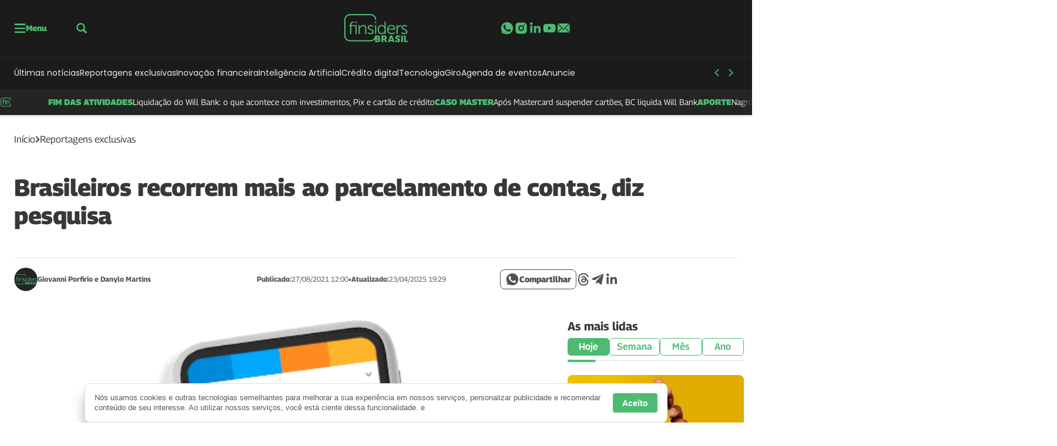

--- FILE ---
content_type: text/html; charset=UTF-8
request_url: https://finsidersbrasil.com.br/reportagem-exclusiva-fintechs/brasileiros-estao-recorrendo-mais-ao-parcelamento-de-compras-diz-estudo/
body_size: 70876
content:
<!DOCTYPE html>
<html lang="pt-BR">

	<head>
		<meta charset="UTF-8">
		<meta name="viewport" content="width=device-width, initial-scale=1">
		<link rel="profile" href="https://gmpg.org/xfn/11">
		<meta name='robots' content='index, follow, max-image-preview:large, max-snippet:-1, max-video-preview:-1' />
	<style>img:is([sizes="auto" i], [sizes^="auto," i]) { contain-intrinsic-size: 3000px 1500px }</style>
				<style id="publisher-flash">
				[data-bs-theme=flash]{
					--bs-primary: #4dbc72;--bs-primary-rgb: 77, 188, 114;--bs-primary-light: #4dbc72;--bs-primary-light-rgb: 77, 188, 114;--bs-primary-dark: #141414;--bs-primary-dark-rgb: 20, 20, 20;--bs-font-family-base: "Georama", sans-serif;--bs-font-family-alternative: "Poppins", sans-serif;--bs-border-radius: .5rem;--bs-feeds-overlay: 0;--bs-feeds-overlay-blur: 0px;--bs-header-logo-desktop: 64px;--bs-header-logo-mobile: 48px;--bs-footer-logo-desktop: 104px;--bs-footer-logo-mobile: 64px;--bs-single-content-text-desktop: 18px;--bs-single-content-text-mobile: 16px;--bs-header-bg: #1b1b1b;--bs-top-header-icons: #4dbc72;--bs-top-header-icons-hover: #f2f2f2;--bs-top-header-border: #242424;--bs-sub-header-link: #e8e8e8;--bs-sub-header-link-hover: #4dbc72;--bs-sub-header-icons: #4dbc72;--bs-sub-header-icons-hover: #e8e8e8;--bs-offcanvas-icons: #3e9d63;--bs-offcanvas-icons-hover: #307d52;--bs-offcanvas-border: #dddddd;--bs-offcanvas-link: #4c4c4c;--bs-offcanvas-link-hover: #3e9d63;--bs-footer-bg: #1b1b1b;--bs-footer-border: #242424;--bs-footer-title: #4dbc72;--bs-footer-text: #bababa;--bs-footer-link: #bababa;--bs-footer-link-hover: #4dbc72;--bs-footer-icons: #ffffff;--bs-footer-icons-hover: #4dbc72;--bs-footer-seox: #bababa;--bs-footer-seox-hover: #ffffff;--bs-feeds-hat: #515151;--bs-feeds-hat-hover: #4dbc72;--bs-feeds-title: #383838;--bs-feeds-title-hover: #4dbc72;--bs-feeds-overlay-bg: #65b55a;--bs-feeds-overlay-bg-rgb: 101, 181, 90;--bs-feeds-border-color: #4dbc72;--bs-feeds-dark-hat: #ffffff;--bs-feeds-dark-hat-hover: #4dbc72;--bs-feeds-dark-title-hover: #4dbc72;--bs-feeds-dark-overlay-bg: #65b55a;--bs-feeds-dark-overlay-bg-rgb: 101, 181, 90;--bs-headings-title: #383838;--bs-headings-title-hover: #4dbc72;--bs-headings-buttons-text: #383838;--bs-headings-buttons-text-hover: #ffffff;--bs-headings-buttons-hover: #4dbc72;--bs-headings-links: #383838;--bs-headings-links-hover: #4dbc72;--bs-headings-accent: #4dbc72;--bs-headings-dark-title: #e8e8e8;--bs-headings-dark-title-hover: #4dbc72;--bs-headings-dark-buttons: #e8e8e8;--bs-headings-dark-buttons-text: #383838;--bs-headings-dark-buttons-text-hover: #ffffff;--bs-headings-dark-buttons-hover: #4dbc72;--bs-headings-dark-links: #e8e8e8;--bs-headings-dark-links-hover: #4dbc72;--bs-headings-dark-accent: #4dbc72;--bs-headings-dark-border-color: #383838;--bs-single-breadcrumb: #383838;--bs-single-hat: #4f4f4f;--bs-single-title: #383838;--bs-single-widget-text: #4f4f4f;--bs-single-widget-icons: #4f4f4f;--bs-single-widget-icons-hover: #4dbc72;--bs-single-content-relateds: #383838;--bs-single-content-text: #383838;--bs-single-content-title: #383838;--bs-single-content-blockquotes: #4dbc72;--bs-single-content-links: #4dbc72;--bs-single-content-links-hover: #000000;--bs-page-heading-color: #4dbc72;--bs-page-heading-excerpt: #e8e8e8;--bs-page-heading-icons: #e8e8e8;--bs-page-heading-icons-hover: #4dbc72;--bs-page-heading-bg-color: #191919;--bs-page-heading-bread-color: #e8e8e8;--bs-page-heading-bread-icons: #4dbc72;				}
			</style>
		<style id="theme-publisher-base-style">*,*::before,*::after{box-sizing:border-box;margin:0}ul{list-style:none;-webkit-padding-start:0;padding-inline-start:0}input{outline:none;border:none;background-color:rgba(0,0,0,0);accent-color:var(--bs-primary)}button{outline:none;border:none;cursor:pointer;background-color:rgba(0,0,0,0)}figure{margin:0}body{background:#fff;--bs-link-color: var(--bs-primary);--bs-link-color-hover: var(--bs-primary-dark);--bs-grids-bg-dark: var(--bs-primary-dark);--bs-grids-gap: 2.5rem;--bs-grids-gap-m: 1.5rem;--bs-grids-start-margin: 2.5rem;--bs-grids-start-margin-m: 1.5rem;--bs-grids-end-margin: 7.5rem;--bs-grids-end-margin-m: 5rem;--bs-feeds-hat: var(--bs-primary);--bs-feeds-hat-hover: var(--bs-primary);--bs-feeds-title: var(--bs-gray-800);--bs-feeds-title-hover: var(--bs-primary);--bs-feeds-excerpt: var(--bs-gray-500);--bs-feeds-excerpt-hover: var(--bs-gray-500);--bs-feeds-overlay-bg-rgb: 0,0,0;--bs-feeds-overlay-blur: 15px;--bs-feeds-overlay: 1;--bs-feeds-border-color: var(--bs-gray-200);--bs-feeds-bg-color: #f7f7f7;--bs-feeds-dark-hat: var(--bs-primary-light);--bs-feeds-dark-hat-hover: var(--bs-primary-light);--bs-feeds-dark-title: rgb(255 255 255 / 90%);--bs-feeds-dark-title-hover: var(--bs-primary-light);--bs-feeds-dark-excerpt: rgb(255 255 255 / 70%);--bs-feeds-dark-excerpt-hover: rgb(255 255 255 / 90%);--bs-feeds-dark-overlay-bg-rgb: var(--bs-primary-rgb);--bs-feeds-dark-border-color: rgb(255 255 255 / 40%);--bs-feeds-dark-bg-color: rgb(0 0 0 / 20%);--bs-header-logo-desktop: 3rem;--bs-header-logo-w-desktop: auto;--bs-header-logo-mobile: 2rem;--bs-header-logo-w-mobile: auto;--bs-header-bg: #fff;--bs-top-header-border: transparent;--bs-top-header-bg: transparent;--bs-top-header-icons: var(--bs-primary);--bs-top-header-icons-hover: var(--bs-primary-dark);--bs-sub-header-bg: transparent;--bs-sub-header-link: var(--bs-gray-600);--bs-sub-header-link-hover: var(--bs-gray-700);--bs-sub-header-icons: var(--bs-primary);--bs-sub-header-icons-hover: var(--bs-primary-dark);--bs-offcanvas-bg-color: linear-gradient(180deg, rgb(246 246 246 / 100%) 0%, rgb(255 255 255 / 100%) 100%);--bs-offcanvas-bg-header: transparent;--bs-offcanvas-bg-body: transparent;--bs-offcanvas-bg-footer: transparent;--bs-offcanvas-logo: 3rem;--bs-offcanvas-logo-mobile: 2.5rem;--bs-offcanvas-icons: var(--bs-primary);--bs-offcanvas-icons-hover: var(--bs-primary-dark);--bs-offcanvas-border: var(--bs-gray-200);--bs-offcanvas-link: var(--bs-gray-600);--bs-offcanvas-link-hover: var(--bs-primary);--bs-footer-logo-desktop: 4rem;--bs-footer-logo-mobile: 3rem;--bs-footer-bg: var(--bs-gray-50);--bs-footer-border: var(--bs-gray-200);--bs-footer-icons: var(--bs-primary);--bs-footer-icons-hover: var(--bs-primary-dark);--bs-footer-link: var(--bs-gray-500);--bs-footer-link-hover: var(--bs-primary);--bs-footer-title: var(--bs-primary-dark);--bs-footer-seox: var(--bs-gray-300);--bs-footer-seox-hover: var(--bs-primary);--bs-footer-text: var(--bs-gray-600);--bs-headings-title: var(--bs-primary);--bs-headings-title-hover: var(--bs-primary);--bs-headings-buttons: var(--bs-primary);--bs-headings-buttons-hover: var(--bs-primary);--bs-headings-buttons-text: var(--bs-white);--bs-headings-buttons-text-hover: var(--bs-white);--bs-headings-links: var(--bs-primary);--bs-headings-links-hover: var(--bs-primary);--bs-headings-bg-color: var(--bs-gray-100);--bs-headings-accent: var(--bs-primary);--bs-headings-border-color: var(--bs-gray-200);--bs-headings-dark-title: var(--bs-white);--bs-headings-dark-title-hover: var(--bs-white);--bs-headings-dark-buttons: var(--bs-primary-light);--bs-headings-dark-buttons-hover: var(--bs-primary-light);--bs-headings-dark-buttons-text: var(--bs-primary-dark);--bs-headings-dark-buttons-text-hover: var(--bs-primary-dark);--bs-headings-dark-links: var(--bs-primary-light);--bs-headings-dark-links-hover: var(--bs-primary-light);--bs-headings-dark-bg-color: rgb(0 0 0 / 40%);--bs-headings-dark-accent: var(--bs-primary-light);--bs-headings-dark-border-color: rgb(var(--bs-white-rgb), 0.4)}.btn{--bs-btn-border-radius: calc(var(--bs-border-radius) / 1.5);--bs-btn-color: var(--bs-primary);--bs-btn-hover-color: var(--bs-primary);--bs-btn-border-color: transparent;--bs-btn-hover-border-color: transparent;--bs-btn-bg: transparent;--bs-btn-hover-bg: rgb(129 129 129 / 5%);text-decoration:none;text-align:center;vertical-align:middle;-webkit-user-select:none;-ms-user-select:none;user-select:none;font-family:var(--bs-font-family-base);font-size:16px;font-weight:600;line-height:1em;display:inline-flex;align-items:center;justify-content:center;padding:2px 12px;min-height:30px;border-radius:var(--bs-btn-border-radius);color:var(--bs-btn-color);background-color:var(--bs-btn-bg);border:1px solid var(--bs-btn-border-color);transition:.15s ease-in-out;cursor:pointer}.btn:hover{background-color:var(--bs-btn-hover-bg);color:var(--bs-btn-hover-color);border-color:var(--bs-btn-hover-border-color);-webkit-filter:saturate(0.8);filter:saturate(0.8);box-shadow:rgba(0,0,0,.2) 0px 2px 3px,rgba(195,231,202,0) 0px 0px 0px 3px}.btn.btn-link:hover{box-shadow:none;background:rgba(0,0,0,0)}.btn.btn-sm{font-size:14px;padding:2px 8px;min-height:24px}.btn.btn-lg{font-size:18px;padding:2px 16px;min-height:40px}.btn[disabled]{pointer-events:none;opacity:.5}.btn[loading]{pointer-events:none;opacity:.8;position:relative;background-image:linear-gradient(90deg, transparent 25%, rgba(255, 255, 255, 0.5) 50%, transparent 75%);background-size:200% 100%;-webkit-animation:skeleton-loading 2s infinite ease-in-out;animation:skeleton-loading 2s infinite ease-in-out}.grid{--bs-grid-columns: 12;display:grid;grid-template-rows:repeat(1, 1fr);grid-template-columns:repeat(var(--bs-grid-columns), 1fr);gap:24px}.d-grid{display:grid;justify-content:left}.grid-flow-row{grid-auto-flow:row}.grid-flow-col{grid-auto-flow:column}.g-col-1{grid-column:auto/span 1}.g-col-2{grid-column:auto/span 2}.g-col-3{grid-column:auto/span 3}.g-col-4{grid-column:auto/span 4}.g-col-5{grid-column:auto/span 5}.g-col-6{grid-column:auto/span 6}.g-col-7{grid-column:auto/span 7}.g-col-8{grid-column:auto/span 8}.g-col-9{grid-column:auto/span 9}.g-col-10{grid-column:auto/span 10}.g-col-11{grid-column:auto/span 11}.g-col-12{grid-column:auto/span 12}.align-items-center{align-items:center}.align-items-start{align-items:start}.align-items-end{align-items:end}.justify-content-center{justify-content:center}.justify-items-center{justify-items:center}.justify-content-start{justify-content:start}.justify-items-start{justify-items:start}.justify-content-end{justify-content:end}.justify-items-end{justify-items:end}.justify-content-between{justify-content:space-between}.justify-items-between{justify-items:space-between}.gap-0{gap:0}.gap-1{gap:4px}.gap-2{gap:8px}.gap-3{gap:16px}.gap-4{gap:24px}.gap-5{gap:32px}.gap-6{gap:40px}.gap-7{gap:48px}.gap-8{gap:56px}.gap-9{gap:64px}.gap-10{gap:80px}.gap-11{gap:104px}.gap-12{gap:120px}.gap-row-0{row-gap:0}.gap-col-0{-webkit-column-gap:0;-moz-column-gap:0;column-gap:0}.gap-row-1{row-gap:4px}.gap-col-1{-webkit-column-gap:4px;-moz-column-gap:4px;column-gap:4px}.gap-row-2{row-gap:8px}.gap-col-2{-webkit-column-gap:8px;-moz-column-gap:8px;column-gap:8px}.gap-row-3{row-gap:16px}.gap-col-3{-webkit-column-gap:16px;-moz-column-gap:16px;column-gap:16px}.gap-row-4{row-gap:24px}.gap-col-4{-webkit-column-gap:24px;-moz-column-gap:24px;column-gap:24px}.gap-row-5{row-gap:32px}.gap-col-5{-webkit-column-gap:32px;-moz-column-gap:32px;column-gap:32px}.gap-row-6{row-gap:40px}.gap-col-6{-webkit-column-gap:40px;-moz-column-gap:40px;column-gap:40px}.gap-row-7{row-gap:48px}.gap-col-7{-webkit-column-gap:48px;-moz-column-gap:48px;column-gap:48px}.gap-row-8{row-gap:56px}.gap-col-8{-webkit-column-gap:56px;-moz-column-gap:56px;column-gap:56px}.gap-row-9{row-gap:64px}.gap-col-9{-webkit-column-gap:64px;-moz-column-gap:64px;column-gap:64px}.gap-row-10{row-gap:80px}.gap-col-10{-webkit-column-gap:80px;-moz-column-gap:80px;column-gap:80px}.gap-row-11{row-gap:104px}.gap-col-11{-webkit-column-gap:104px;-moz-column-gap:104px;column-gap:104px}.gap-row-12{row-gap:120px}.gap-col-12{-webkit-column-gap:120px;-moz-column-gap:120px;column-gap:120px}@media(min-width: 1008px){.lg\:grid{--bs-grid-columns: 12;display:grid !important;grid-template-rows:repeat(1, 1fr);grid-template-columns:repeat(var(--bs-grid-columns), 1fr);gap:24px}.lg\:grid-flow-row{grid-auto-flow:row}.lg\:grid-flow-col{grid-auto-flow:column}.lg\:align-items-center,.align-items-lg-center{align-items:center}.lg\:align-items-start,.align-items-lg-start{align-items:start}.lg\:align-items-end,.align-items-lg-end{align-items:end}.lg\:justify-content-center,.justify-content-lg-center{justify-content:center}.lg\:justify-content-start,.justify-content-lg-start{justify-content:start}.lg\:justify-content-end,.justify-content-lg-end{justify-content:end}.lg\:justify-content-between,.justify-content-lg-between{justify-content:space-between}.lg\:g-col-1,.g-col-lg-1{grid-column:auto/span 1}.lg\:g-col-2,.g-col-lg-2{grid-column:auto/span 2}.lg\:g-col-3,.g-col-lg-3{grid-column:auto/span 3}.lg\:g-col-4,.g-col-lg-4{grid-column:auto/span 4}.lg\:g-col-5,.g-col-lg-5{grid-column:auto/span 5}.lg\:g-col-6,.g-col-lg-6{grid-column:auto/span 6}.lg\:g-col-7,.g-col-lg-7{grid-column:auto/span 7}.lg\:g-col-8,.g-col-lg-8{grid-column:auto/span 8}.lg\:g-col-9,.g-col-lg-9{grid-column:auto/span 9}.lg\:g-col-10,.g-col-lg-10{grid-column:auto/span 10}.lg\:g-col-11,.g-col-lg-11{grid-column:auto/span 11}.lg\:g-col-12,.g-col-lg-12{grid-column:auto/span 12}.lg\:gap-row-0,.gap-row-lg-0{row-gap:0}.lg\:gap-col-0,.gap-col-lg-0{-webkit-column-gap:0;-moz-column-gap:0;column-gap:0}.lg\:gap-0,.gap-lg-0{gap:0}.lg\:gap-row-1,.gap-row-lg-1{row-gap:4px}.lg\:gap-col-1,.gap-col-lg-1{-webkit-column-gap:4px;-moz-column-gap:4px;column-gap:4px}.lg\:gap-1,.gap-lg-1{gap:4px}.lg\:gap-row-2,.gap-row-lg-2{row-gap:8px}.lg\:gap-col-2,.gap-col-lg-2{-webkit-column-gap:8px;-moz-column-gap:8px;column-gap:8px}.lg\:gap-2,.gap-lg-2{gap:8px}.lg\:gap-row-3,.gap-row-lg-3{row-gap:16px}.lg\:gap-col-3,.gap-col-lg-3{-webkit-column-gap:16px;-moz-column-gap:16px;column-gap:16px}.lg\:gap-3,.gap-lg-3{gap:16px}.lg\:gap-row-4,.gap-row-lg-4{row-gap:24px}.lg\:gap-col-4,.gap-col-lg-4{-webkit-column-gap:24px;-moz-column-gap:24px;column-gap:24px}.lg\:gap-4,.gap-lg-4{gap:24px}.lg\:gap-row-5,.gap-row-lg-5{row-gap:32px}.lg\:gap-col-5,.gap-col-lg-5{-webkit-column-gap:32px;-moz-column-gap:32px;column-gap:32px}.lg\:gap-5,.gap-lg-5{gap:32px}.lg\:gap-row-6,.gap-row-lg-6{row-gap:40px}.lg\:gap-col-6,.gap-col-lg-6{-webkit-column-gap:40px;-moz-column-gap:40px;column-gap:40px}.lg\:gap-6,.gap-lg-6{gap:40px}.lg\:gap-row-7,.gap-row-lg-7{row-gap:48px}.lg\:gap-col-7,.gap-col-lg-7{-webkit-column-gap:48px;-moz-column-gap:48px;column-gap:48px}.lg\:gap-7,.gap-lg-7{gap:48px}.lg\:gap-row-8,.gap-row-lg-8{row-gap:56px}.lg\:gap-col-8,.gap-col-lg-8{-webkit-column-gap:56px;-moz-column-gap:56px;column-gap:56px}.lg\:gap-8,.gap-lg-8{gap:56px}.lg\:gap-row-9,.gap-row-lg-9{row-gap:64px}.lg\:gap-col-9,.gap-col-lg-9{-webkit-column-gap:64px;-moz-column-gap:64px;column-gap:64px}.lg\:gap-9,.gap-lg-9{gap:64px}.lg\:gap-row-10,.gap-row-lg-10{row-gap:80px}.lg\:gap-col-10,.gap-col-lg-10{-webkit-column-gap:80px;-moz-column-gap:80px;column-gap:80px}.lg\:gap-10,.gap-lg-10{gap:80px}.lg\:gap-row-11,.gap-row-lg-11{row-gap:104px}.lg\:gap-col-11,.gap-col-lg-11{-webkit-column-gap:104px;-moz-column-gap:104px;column-gap:104px}.lg\:gap-11,.gap-lg-11{gap:104px}.lg\:gap-row-12,.gap-row-lg-12{row-gap:120px}.lg\:gap-col-12,.gap-col-lg-12{-webkit-column-gap:120px;-moz-column-gap:120px;column-gap:120px}.lg\:gap-12,.gap-lg-12{gap:120px}}@media(min-width: 1340px){.xl\:g-col-1,.g-col-xl-1{grid-column:auto/span 1}.xl\:g-col-2,.g-col-xl-2{grid-column:auto/span 2}.xl\:g-col-3,.g-col-xl-3{grid-column:auto/span 3}.xl\:g-col-4,.g-col-xl-4{grid-column:auto/span 4}.xl\:g-col-5,.g-col-xl-5{grid-column:auto/span 5}.xl\:g-col-6,.g-col-xl-6{grid-column:auto/span 6}.xl\:g-col-7,.g-col-xl-7{grid-column:auto/span 7}.xl\:g-col-8,.g-col-xl-8{grid-column:auto/span 8}.xl\:g-col-9,.g-col-xl-9{grid-column:auto/span 9}.xl\:g-col-10,.g-col-xl-10{grid-column:auto/span 10}.xl\:g-col-11,.g-col-xl-11{grid-column:auto/span 11}.xl\:g-col-12,.g-col-xl-12{grid-column:auto/span 12}}.rounded-1{border-radius:var(--bs-border-radius) !important}.rounded-10{border-radius:calc(var(--bs-border-radius)*10) !important}.rounded-circle{border-radius:50% !important}.rounded-top-1{border-top-left-radius:var(--bs-border-radius) !important;border-top-right-radius:var(--bs-border-radius) !important}.rounded-bottom-0{border-bottom-left-radius:0 !important;border-bottom-right-radius:0 !important}@media(min-width: 1008px){.lg\:rounded-1,.rounded-lg-1{border-radius:var(--bs-border-radius) !important}.lg\:rounded-top-1,.rounded-lg-top-1{border-top-left-radius:var(--bs-border-radius) !important;border-top-right-radius:var(--bs-border-radius) !important}.lg\:rounded-bottom-1,.rounded-lg-bottom-1{border-bottom-right-radius:var(--bs-border-radius) !important;border-bottom-left-radius:var(--bs-border-radius) !important}.lg\:rounded-bottom-0,.rounded-lg-bottom-0{border-bottom-left-radius:0 !important;border-bottom-right-radius:0 !important}.lg\:rounded-end-0,.rounded-lg-end-0{border-top-right-radius:0 !important;border-bottom-right-radius:0 !important}.lg\:rounded-start-0,.rounded-lg-start-0{border-top-left-radius:0 !important;border-bottom-left-radius:0 !important}.lg\:rounded-0,.rounded-lg-0{border-radius:0 !important}}.flex-column{flex-direction:column}.flex-row{flex-direction:row}.flex-wrap{flex-wrap:wrap}.flex-1{flex:1}.flex-0{flex:0}.col-1{width:8.3333333333%;flex:0 0 auto}.col-2{width:16.6666666667%;flex:0 0 auto}.col-3{width:25%;flex:0 0 auto}.col-4{width:33.3333333333%;flex:0 0 auto}.col-5{width:41.6666666667%;flex:0 0 auto}.col-6{width:50%;flex:0 0 auto}.col-7{width:58.3333333333%;flex:0 0 auto}.col-8{width:66.6666666667%;flex:0 0 auto}.col-9{width:75%;flex:0 0 auto}.col-10{width:83.3333333333%;flex:0 0 auto}.col-11{width:91.6666666667%;flex:0 0 auto}.col-12{width:100%;flex:0 0 auto}@media(min-width: 1008px){.lg\:d-flex,.d-lg-flex{display:flex}.lg\:flex-column,.flex-lg-column{flex-direction:column}.lg\:flex-row,.flex-lg-row{flex-direction:row}.lg\:flex-wrap,.flex-lg-wrap{flex-wrap:wrap}.lg\:flex-1,.flex-lg-1{flex:1}.lg\:flex-0,.flex-lg-0{flex:0}.lg\:col-1{width:8.3333333333%;flex:0 0 auto}.lg\:col-2{width:16.6666666667%;flex:0 0 auto}.lg\:col-3{width:25%;flex:0 0 auto}.lg\:col-4{width:33.3333333333%;flex:0 0 auto}.lg\:col-5{width:41.6666666667%;flex:0 0 auto}.lg\:col-6{width:50%;flex:0 0 auto}.lg\:col-7{width:58.3333333333%;flex:0 0 auto}.lg\:col-8{width:66.6666666667%;flex:0 0 auto}.lg\:col-9{width:75%;flex:0 0 auto}.lg\:col-10{width:83.3333333333%;flex:0 0 auto}.lg\:col-11{width:91.6666666667%;flex:0 0 auto}.lg\:col-12{width:100%;flex:0 0 auto}}.container,.container-xl{width:100%;max-width:1318px;margin-right:auto;margin-left:auto}.m-negative-1{margin-left:-24px;margin-right:-24px}.m-0{margin:0 !important}.mt-0{margin-top:0 !important}.mb-0{margin-bottom:0 !important}.ms-0{margin-left:0 !important}.me-0{margin-right:0 !important}.mx-0{margin-left:0 !important;margin-right:0 !important}.my-0{margin-top:0 !important;margin-bottom:0 !important}.m-1{margin:4px !important}.mt-1{margin-top:4px !important}.mb-1{margin-bottom:4px !important}.ms-1{margin-left:4px !important}.me-1{margin-right:4px !important}.mx-1{margin-left:4px !important;margin-right:4px !important}.my-1{margin-top:4px !important;margin-bottom:4px !important}.m-2{margin:8px !important}.mt-2{margin-top:8px !important}.mb-2{margin-bottom:8px !important}.ms-2{margin-left:8px !important}.me-2{margin-right:8px !important}.mx-2{margin-left:8px !important;margin-right:8px !important}.my-2{margin-top:8px !important;margin-bottom:8px !important}.m-3{margin:16px !important}.mt-3{margin-top:16px !important}.mb-3{margin-bottom:16px !important}.ms-3{margin-left:16px !important}.me-3{margin-right:16px !important}.mx-3{margin-left:16px !important;margin-right:16px !important}.my-3{margin-top:16px !important;margin-bottom:16px !important}.m-4{margin:24px !important}.mt-4{margin-top:24px !important}.mb-4{margin-bottom:24px !important}.ms-4{margin-left:24px !important}.me-4{margin-right:24px !important}.mx-4{margin-left:24px !important;margin-right:24px !important}.my-4{margin-top:24px !important;margin-bottom:24px !important}.m-5{margin:32px !important}.mt-5{margin-top:32px !important}.mb-5{margin-bottom:32px !important}.ms-5{margin-left:32px !important}.me-5{margin-right:32px !important}.mx-5{margin-left:32px !important;margin-right:32px !important}.my-5{margin-top:32px !important;margin-bottom:32px !important}.m-6{margin:40px !important}.mt-6{margin-top:40px !important}.mb-6{margin-bottom:40px !important}.ms-6{margin-left:40px !important}.me-6{margin-right:40px !important}.mx-6{margin-left:40px !important;margin-right:40px !important}.my-6{margin-top:40px !important;margin-bottom:40px !important}.m-7{margin:48px !important}.mt-7{margin-top:48px !important}.mb-7{margin-bottom:48px !important}.ms-7{margin-left:48px !important}.me-7{margin-right:48px !important}.mx-7{margin-left:48px !important;margin-right:48px !important}.my-7{margin-top:48px !important;margin-bottom:48px !important}.m-8{margin:56px !important}.mt-8{margin-top:56px !important}.mb-8{margin-bottom:56px !important}.ms-8{margin-left:56px !important}.me-8{margin-right:56px !important}.mx-8{margin-left:56px !important;margin-right:56px !important}.my-8{margin-top:56px !important;margin-bottom:56px !important}.m-9{margin:64px !important}.mt-9{margin-top:64px !important}.mb-9{margin-bottom:64px !important}.ms-9{margin-left:64px !important}.me-9{margin-right:64px !important}.mx-9{margin-left:64px !important;margin-right:64px !important}.my-9{margin-top:64px !important;margin-bottom:64px !important}.m-10{margin:80px !important}.mt-10{margin-top:80px !important}.mb-10{margin-bottom:80px !important}.ms-10{margin-left:80px !important}.me-10{margin-right:80px !important}.mx-10{margin-left:80px !important;margin-right:80px !important}.my-10{margin-top:80px !important;margin-bottom:80px !important}.m-11{margin:104px !important}.mt-11{margin-top:104px !important}.mb-11{margin-bottom:104px !important}.ms-11{margin-left:104px !important}.me-11{margin-right:104px !important}.mx-11{margin-left:104px !important;margin-right:104px !important}.my-11{margin-top:104px !important;margin-bottom:104px !important}.m-12{margin:120px !important}.mt-12{margin-top:120px !important}.mb-12{margin-bottom:120px !important}.ms-12{margin-left:120px !important}.me-12{margin-right:120px !important}.mx-12{margin-left:120px !important;margin-right:120px !important}.my-12{margin-top:120px !important;margin-bottom:120px !important}@media(min-width: 1008px){.lg\:m-0,.m-lg-0{margin:0 !important}.lg\:mt-0,.mt-lg-0{margin-top:0 !important}.lg\:mb-0,.mb-lg-0{margin-bottom:0 !important}.lg\:ms-0,.ms-lg-0{margin-left:0 !important}.lg\:me-0,.me-lg-0{margin-right:0 !important}.lg\:mx-0,.mx-lg-0{margin-left:0 !important;margin-right:0 !important}.lg\:my-0,.my-lg-0{margin-top:0 !important;margin-bottom:0 !important}.lg\:m-1,.m-lg-1{margin:4px !important}.lg\:mt-1,.mt-lg-1{margin-top:4px !important}.lg\:mb-1,.mb-lg-1{margin-bottom:4px !important}.lg\:ms-1,.ms-lg-1{margin-left:4px !important}.lg\:me-1,.me-lg-1{margin-right:4px !important}.lg\:mx-1,.mx-lg-1{margin-left:4px !important;margin-right:4px !important}.lg\:my-1,.my-lg-1{margin-top:4px !important;margin-bottom:4px !important}.lg\:m-2,.m-lg-2{margin:8px !important}.lg\:mt-2,.mt-lg-2{margin-top:8px !important}.lg\:mb-2,.mb-lg-2{margin-bottom:8px !important}.lg\:ms-2,.ms-lg-2{margin-left:8px !important}.lg\:me-2,.me-lg-2{margin-right:8px !important}.lg\:mx-2,.mx-lg-2{margin-left:8px !important;margin-right:8px !important}.lg\:my-2,.my-lg-2{margin-top:8px !important;margin-bottom:8px !important}.lg\:m-3,.m-lg-3{margin:16px !important}.lg\:mt-3,.mt-lg-3{margin-top:16px !important}.lg\:mb-3,.mb-lg-3{margin-bottom:16px !important}.lg\:ms-3,.ms-lg-3{margin-left:16px !important}.lg\:me-3,.me-lg-3{margin-right:16px !important}.lg\:mx-3,.mx-lg-3{margin-left:16px !important;margin-right:16px !important}.lg\:my-3,.my-lg-3{margin-top:16px !important;margin-bottom:16px !important}.lg\:m-4,.m-lg-4{margin:24px !important}.lg\:mt-4,.mt-lg-4{margin-top:24px !important}.lg\:mb-4,.mb-lg-4{margin-bottom:24px !important}.lg\:ms-4,.ms-lg-4{margin-left:24px !important}.lg\:me-4,.me-lg-4{margin-right:24px !important}.lg\:mx-4,.mx-lg-4{margin-left:24px !important;margin-right:24px !important}.lg\:my-4,.my-lg-4{margin-top:24px !important;margin-bottom:24px !important}.lg\:m-5,.m-lg-5{margin:32px !important}.lg\:mt-5,.mt-lg-5{margin-top:32px !important}.lg\:mb-5,.mb-lg-5{margin-bottom:32px !important}.lg\:ms-5,.ms-lg-5{margin-left:32px !important}.lg\:me-5,.me-lg-5{margin-right:32px !important}.lg\:mx-5,.mx-lg-5{margin-left:32px !important;margin-right:32px !important}.lg\:my-5,.my-lg-5{margin-top:32px !important;margin-bottom:32px !important}.lg\:m-6,.m-lg-6{margin:40px !important}.lg\:mt-6,.mt-lg-6{margin-top:40px !important}.lg\:mb-6,.mb-lg-6{margin-bottom:40px !important}.lg\:ms-6,.ms-lg-6{margin-left:40px !important}.lg\:me-6,.me-lg-6{margin-right:40px !important}.lg\:mx-6,.mx-lg-6{margin-left:40px !important;margin-right:40px !important}.lg\:my-6,.my-lg-6{margin-top:40px !important;margin-bottom:40px !important}.lg\:m-7,.m-lg-7{margin:48px !important}.lg\:mt-7,.mt-lg-7{margin-top:48px !important}.lg\:mb-7,.mb-lg-7{margin-bottom:48px !important}.lg\:ms-7,.ms-lg-7{margin-left:48px !important}.lg\:me-7,.me-lg-7{margin-right:48px !important}.lg\:mx-7,.mx-lg-7{margin-left:48px !important;margin-right:48px !important}.lg\:my-7,.my-lg-7{margin-top:48px !important;margin-bottom:48px !important}.lg\:m-8,.m-lg-8{margin:56px !important}.lg\:mt-8,.mt-lg-8{margin-top:56px !important}.lg\:mb-8,.mb-lg-8{margin-bottom:56px !important}.lg\:ms-8,.ms-lg-8{margin-left:56px !important}.lg\:me-8,.me-lg-8{margin-right:56px !important}.lg\:mx-8,.mx-lg-8{margin-left:56px !important;margin-right:56px !important}.lg\:my-8,.my-lg-8{margin-top:56px !important;margin-bottom:56px !important}.lg\:m-9,.m-lg-9{margin:64px !important}.lg\:mt-9,.mt-lg-9{margin-top:64px !important}.lg\:mb-9,.mb-lg-9{margin-bottom:64px !important}.lg\:ms-9,.ms-lg-9{margin-left:64px !important}.lg\:me-9,.me-lg-9{margin-right:64px !important}.lg\:mx-9,.mx-lg-9{margin-left:64px !important;margin-right:64px !important}.lg\:my-9,.my-lg-9{margin-top:64px !important;margin-bottom:64px !important}.lg\:m-10,.m-lg-10{margin:80px !important}.lg\:mt-10,.mt-lg-10{margin-top:80px !important}.lg\:mb-10,.mb-lg-10{margin-bottom:80px !important}.lg\:ms-10,.ms-lg-10{margin-left:80px !important}.lg\:me-10,.me-lg-10{margin-right:80px !important}.lg\:mx-10,.mx-lg-10{margin-left:80px !important;margin-right:80px !important}.lg\:my-10,.my-lg-10{margin-top:80px !important;margin-bottom:80px !important}.lg\:m-11,.m-lg-11{margin:104px !important}.lg\:mt-11,.mt-lg-11{margin-top:104px !important}.lg\:mb-11,.mb-lg-11{margin-bottom:104px !important}.lg\:ms-11,.ms-lg-11{margin-left:104px !important}.lg\:me-11,.me-lg-11{margin-right:104px !important}.lg\:mx-11,.mx-lg-11{margin-left:104px !important;margin-right:104px !important}.lg\:my-11,.my-lg-11{margin-top:104px !important;margin-bottom:104px !important}.lg\:m-12,.m-lg-12{margin:120px !important}.lg\:mt-12,.mt-lg-12{margin-top:120px !important}.lg\:mb-12,.mb-lg-12{margin-bottom:120px !important}.lg\:ms-12,.ms-lg-12{margin-left:120px !important}.lg\:me-12,.me-lg-12{margin-right:120px !important}.lg\:mx-12,.mx-lg-12{margin-left:120px !important;margin-right:120px !important}.lg\:my-12,.my-lg-12{margin-top:120px !important;margin-bottom:120px !important}}@media(min-width: 1340px){.xl\:m-0,.m-xl-0{margin:0 !important}.xl\:mt-0,.mt-xl-0{margin-top:0 !important}.xl\:mb-0,.mb-xl-0{margin-bottom:0 !important}.xl\:ms-0,.ms-xl-0{margin-left:0 !important}.xl\:me-0,.me-xl-0{margin-right:0 !important}.xl\:mx-0,.mx-xl-0{margin-left:0 !important;margin-right:0 !important}.xl\:my-0,.my-xl-0{margin-top:0 !important;margin-bottom:0 !important}.xl\:m-1,.m-xl-1{margin:4px !important}.xl\:mt-1,.mt-xl-1{margin-top:4px !important}.xl\:mb-1,.mb-xl-1{margin-bottom:4px !important}.xl\:ms-1,.ms-xl-1{margin-left:4px !important}.xl\:me-1,.me-xl-1{margin-right:4px !important}.xl\:mx-1,.mx-xl-1{margin-left:4px !important;margin-right:4px !important}.xl\:my-1,.my-xl-1{margin-top:4px !important;margin-bottom:4px !important}.xl\:m-2,.m-xl-2{margin:8px !important}.xl\:mt-2,.mt-xl-2{margin-top:8px !important}.xl\:mb-2,.mb-xl-2{margin-bottom:8px !important}.xl\:ms-2,.ms-xl-2{margin-left:8px !important}.xl\:me-2,.me-xl-2{margin-right:8px !important}.xl\:mx-2,.mx-xl-2{margin-left:8px !important;margin-right:8px !important}.xl\:my-2,.my-xl-2{margin-top:8px !important;margin-bottom:8px !important}.xl\:m-3,.m-xl-3{margin:16px !important}.xl\:mt-3,.mt-xl-3{margin-top:16px !important}.xl\:mb-3,.mb-xl-3{margin-bottom:16px !important}.xl\:ms-3,.ms-xl-3{margin-left:16px !important}.xl\:me-3,.me-xl-3{margin-right:16px !important}.xl\:mx-3,.mx-xl-3{margin-left:16px !important;margin-right:16px !important}.xl\:my-3,.my-xl-3{margin-top:16px !important;margin-bottom:16px !important}.xl\:m-4,.m-xl-4{margin:24px !important}.xl\:mt-4,.mt-xl-4{margin-top:24px !important}.xl\:mb-4,.mb-xl-4{margin-bottom:24px !important}.xl\:ms-4,.ms-xl-4{margin-left:24px !important}.xl\:me-4,.me-xl-4{margin-right:24px !important}.xl\:mx-4,.mx-xl-4{margin-left:24px !important;margin-right:24px !important}.xl\:my-4,.my-xl-4{margin-top:24px !important;margin-bottom:24px !important}.xl\:m-5,.m-xl-5{margin:32px !important}.xl\:mt-5,.mt-xl-5{margin-top:32px !important}.xl\:mb-5,.mb-xl-5{margin-bottom:32px !important}.xl\:ms-5,.ms-xl-5{margin-left:32px !important}.xl\:me-5,.me-xl-5{margin-right:32px !important}.xl\:mx-5,.mx-xl-5{margin-left:32px !important;margin-right:32px !important}.xl\:my-5,.my-xl-5{margin-top:32px !important;margin-bottom:32px !important}.xl\:m-6,.m-xl-6{margin:40px !important}.xl\:mt-6,.mt-xl-6{margin-top:40px !important}.xl\:mb-6,.mb-xl-6{margin-bottom:40px !important}.xl\:ms-6,.ms-xl-6{margin-left:40px !important}.xl\:me-6,.me-xl-6{margin-right:40px !important}.xl\:mx-6,.mx-xl-6{margin-left:40px !important;margin-right:40px !important}.xl\:my-6,.my-xl-6{margin-top:40px !important;margin-bottom:40px !important}.xl\:m-7,.m-xl-7{margin:48px !important}.xl\:mt-7,.mt-xl-7{margin-top:48px !important}.xl\:mb-7,.mb-xl-7{margin-bottom:48px !important}.xl\:ms-7,.ms-xl-7{margin-left:48px !important}.xl\:me-7,.me-xl-7{margin-right:48px !important}.xl\:mx-7,.mx-xl-7{margin-left:48px !important;margin-right:48px !important}.xl\:my-7,.my-xl-7{margin-top:48px !important;margin-bottom:48px !important}.xl\:m-8,.m-xl-8{margin:56px !important}.xl\:mt-8,.mt-xl-8{margin-top:56px !important}.xl\:mb-8,.mb-xl-8{margin-bottom:56px !important}.xl\:ms-8,.ms-xl-8{margin-left:56px !important}.xl\:me-8,.me-xl-8{margin-right:56px !important}.xl\:mx-8,.mx-xl-8{margin-left:56px !important;margin-right:56px !important}.xl\:my-8,.my-xl-8{margin-top:56px !important;margin-bottom:56px !important}.xl\:m-9,.m-xl-9{margin:64px !important}.xl\:mt-9,.mt-xl-9{margin-top:64px !important}.xl\:mb-9,.mb-xl-9{margin-bottom:64px !important}.xl\:ms-9,.ms-xl-9{margin-left:64px !important}.xl\:me-9,.me-xl-9{margin-right:64px !important}.xl\:mx-9,.mx-xl-9{margin-left:64px !important;margin-right:64px !important}.xl\:my-9,.my-xl-9{margin-top:64px !important;margin-bottom:64px !important}.xl\:m-10,.m-xl-10{margin:80px !important}.xl\:mt-10,.mt-xl-10{margin-top:80px !important}.xl\:mb-10,.mb-xl-10{margin-bottom:80px !important}.xl\:ms-10,.ms-xl-10{margin-left:80px !important}.xl\:me-10,.me-xl-10{margin-right:80px !important}.xl\:mx-10,.mx-xl-10{margin-left:80px !important;margin-right:80px !important}.xl\:my-10,.my-xl-10{margin-top:80px !important;margin-bottom:80px !important}.xl\:m-11,.m-xl-11{margin:104px !important}.xl\:mt-11,.mt-xl-11{margin-top:104px !important}.xl\:mb-11,.mb-xl-11{margin-bottom:104px !important}.xl\:ms-11,.ms-xl-11{margin-left:104px !important}.xl\:me-11,.me-xl-11{margin-right:104px !important}.xl\:mx-11,.mx-xl-11{margin-left:104px !important;margin-right:104px !important}.xl\:my-11,.my-xl-11{margin-top:104px !important;margin-bottom:104px !important}.xl\:m-12,.m-xl-12{margin:120px !important}.xl\:mt-12,.mt-xl-12{margin-top:120px !important}.xl\:mb-12,.mb-xl-12{margin-bottom:120px !important}.xl\:ms-12,.ms-xl-12{margin-left:120px !important}.xl\:me-12,.me-xl-12{margin-right:120px !important}.xl\:mx-12,.mx-xl-12{margin-left:120px !important;margin-right:120px !important}.xl\:my-12,.my-xl-12{margin-top:120px !important;margin-bottom:120px !important}}.p-0{padding:0 !important}.pt-0{padding-top:0 !important}.pb-0{padding-bottom:0 !important}.ps-0{padding-left:0 !important}.pe-0{padding-right:0 !important}.px-0{padding-left:0 !important;padding-right:0 !important}.py-0{padding-top:0 !important;padding-bottom:0 !important}.p-1{padding:4px !important}.pt-1{padding-top:4px !important}.pb-1{padding-bottom:4px !important}.ps-1{padding-left:4px !important}.pe-1{padding-right:4px !important}.px-1{padding-left:4px !important;padding-right:4px !important}.py-1{padding-top:4px !important;padding-bottom:4px !important}.p-2{padding:8px !important}.pt-2{padding-top:8px !important}.pb-2{padding-bottom:8px !important}.ps-2{padding-left:8px !important}.pe-2{padding-right:8px !important}.px-2{padding-left:8px !important;padding-right:8px !important}.py-2{padding-top:8px !important;padding-bottom:8px !important}.p-3{padding:16px !important}.pt-3{padding-top:16px !important}.pb-3{padding-bottom:16px !important}.ps-3{padding-left:16px !important}.pe-3{padding-right:16px !important}.px-3{padding-left:16px !important;padding-right:16px !important}.py-3{padding-top:16px !important;padding-bottom:16px !important}.p-4{padding:24px !important}.pt-4{padding-top:24px !important}.pb-4{padding-bottom:24px !important}.ps-4{padding-left:24px !important}.pe-4{padding-right:24px !important}.px-4{padding-left:24px !important;padding-right:24px !important}.py-4{padding-top:24px !important;padding-bottom:24px !important}.p-5{padding:32px !important}.pt-5{padding-top:32px !important}.pb-5{padding-bottom:32px !important}.ps-5{padding-left:32px !important}.pe-5{padding-right:32px !important}.px-5{padding-left:32px !important;padding-right:32px !important}.py-5{padding-top:32px !important;padding-bottom:32px !important}.p-6{padding:40px !important}.pt-6{padding-top:40px !important}.pb-6{padding-bottom:40px !important}.ps-6{padding-left:40px !important}.pe-6{padding-right:40px !important}.px-6{padding-left:40px !important;padding-right:40px !important}.py-6{padding-top:40px !important;padding-bottom:40px !important}.p-7{padding:48px !important}.pt-7{padding-top:48px !important}.pb-7{padding-bottom:48px !important}.ps-7{padding-left:48px !important}.pe-7{padding-right:48px !important}.px-7{padding-left:48px !important;padding-right:48px !important}.py-7{padding-top:48px !important;padding-bottom:48px !important}.p-8{padding:56px !important}.pt-8{padding-top:56px !important}.pb-8{padding-bottom:56px !important}.ps-8{padding-left:56px !important}.pe-8{padding-right:56px !important}.px-8{padding-left:56px !important;padding-right:56px !important}.py-8{padding-top:56px !important;padding-bottom:56px !important}.p-9{padding:64px !important}.pt-9{padding-top:64px !important}.pb-9{padding-bottom:64px !important}.ps-9{padding-left:64px !important}.pe-9{padding-right:64px !important}.px-9{padding-left:64px !important;padding-right:64px !important}.py-9{padding-top:64px !important;padding-bottom:64px !important}.p-10{padding:80px !important}.pt-10{padding-top:80px !important}.pb-10{padding-bottom:80px !important}.ps-10{padding-left:80px !important}.pe-10{padding-right:80px !important}.px-10{padding-left:80px !important;padding-right:80px !important}.py-10{padding-top:80px !important;padding-bottom:80px !important}.p-11{padding:104px !important}.pt-11{padding-top:104px !important}.pb-11{padding-bottom:104px !important}.ps-11{padding-left:104px !important}.pe-11{padding-right:104px !important}.px-11{padding-left:104px !important;padding-right:104px !important}.py-11{padding-top:104px !important;padding-bottom:104px !important}.p-12{padding:120px !important}.pt-12{padding-top:120px !important}.pb-12{padding-bottom:120px !important}.ps-12{padding-left:120px !important}.pe-12{padding-right:120px !important}.px-12{padding-left:120px !important;padding-right:120px !important}.py-12{padding-top:120px !important;padding-bottom:120px !important}@media(min-width: 1008px){.lg\:p-0,.p-lg-0{padding:0 !important}.lg\:pt-0,.pt-lg-0{padding-top:0 !important}.lg\:pb-0,.pb-lg-0{padding-bottom:0 !important}.lg\:ps-0,.ps-lg-0{padding-left:0 !important}.lg\:pe-0,.pe-lg-0{padding-right:0 !important}.lg\:px-0,.px-lg-0{padding-left:0 !important;padding-right:0 !important}.lg\:py-0,.py-lg-0{padding-top:0 !important;padding-bottom:0 !important}.lg\:p-1,.p-lg-1{padding:4px !important}.lg\:pt-1,.pt-lg-1{padding-top:4px !important}.lg\:pb-1,.pb-lg-1{padding-bottom:4px !important}.lg\:ps-1,.ps-lg-1{padding-left:4px !important}.lg\:pe-1,.pe-lg-1{padding-right:4px !important}.lg\:px-1,.px-lg-1{padding-left:4px !important;padding-right:4px !important}.lg\:py-1,.py-lg-1{padding-top:4px !important;padding-bottom:4px !important}.lg\:p-2,.p-lg-2{padding:8px !important}.lg\:pt-2,.pt-lg-2{padding-top:8px !important}.lg\:pb-2,.pb-lg-2{padding-bottom:8px !important}.lg\:ps-2,.ps-lg-2{padding-left:8px !important}.lg\:pe-2,.pe-lg-2{padding-right:8px !important}.lg\:px-2,.px-lg-2{padding-left:8px !important;padding-right:8px !important}.lg\:py-2,.py-lg-2{padding-top:8px !important;padding-bottom:8px !important}.lg\:p-3,.p-lg-3{padding:16px !important}.lg\:pt-3,.pt-lg-3{padding-top:16px !important}.lg\:pb-3,.pb-lg-3{padding-bottom:16px !important}.lg\:ps-3,.ps-lg-3{padding-left:16px !important}.lg\:pe-3,.pe-lg-3{padding-right:16px !important}.lg\:px-3,.px-lg-3{padding-left:16px !important;padding-right:16px !important}.lg\:py-3,.py-lg-3{padding-top:16px !important;padding-bottom:16px !important}.lg\:p-4,.p-lg-4{padding:24px !important}.lg\:pt-4,.pt-lg-4{padding-top:24px !important}.lg\:pb-4,.pb-lg-4{padding-bottom:24px !important}.lg\:ps-4,.ps-lg-4{padding-left:24px !important}.lg\:pe-4,.pe-lg-4{padding-right:24px !important}.lg\:px-4,.px-lg-4{padding-left:24px !important;padding-right:24px !important}.lg\:py-4,.py-lg-4{padding-top:24px !important;padding-bottom:24px !important}.lg\:p-5,.p-lg-5{padding:32px !important}.lg\:pt-5,.pt-lg-5{padding-top:32px !important}.lg\:pb-5,.pb-lg-5{padding-bottom:32px !important}.lg\:ps-5,.ps-lg-5{padding-left:32px !important}.lg\:pe-5,.pe-lg-5{padding-right:32px !important}.lg\:px-5,.px-lg-5{padding-left:32px !important;padding-right:32px !important}.lg\:py-5,.py-lg-5{padding-top:32px !important;padding-bottom:32px !important}.lg\:p-6,.p-lg-6{padding:40px !important}.lg\:pt-6,.pt-lg-6{padding-top:40px !important}.lg\:pb-6,.pb-lg-6{padding-bottom:40px !important}.lg\:ps-6,.ps-lg-6{padding-left:40px !important}.lg\:pe-6,.pe-lg-6{padding-right:40px !important}.lg\:px-6,.px-lg-6{padding-left:40px !important;padding-right:40px !important}.lg\:py-6,.py-lg-6{padding-top:40px !important;padding-bottom:40px !important}.lg\:p-7,.p-lg-7{padding:48px !important}.lg\:pt-7,.pt-lg-7{padding-top:48px !important}.lg\:pb-7,.pb-lg-7{padding-bottom:48px !important}.lg\:ps-7,.ps-lg-7{padding-left:48px !important}.lg\:pe-7,.pe-lg-7{padding-right:48px !important}.lg\:px-7,.px-lg-7{padding-left:48px !important;padding-right:48px !important}.lg\:py-7,.py-lg-7{padding-top:48px !important;padding-bottom:48px !important}.lg\:p-8,.p-lg-8{padding:56px !important}.lg\:pt-8,.pt-lg-8{padding-top:56px !important}.lg\:pb-8,.pb-lg-8{padding-bottom:56px !important}.lg\:ps-8,.ps-lg-8{padding-left:56px !important}.lg\:pe-8,.pe-lg-8{padding-right:56px !important}.lg\:px-8,.px-lg-8{padding-left:56px !important;padding-right:56px !important}.lg\:py-8,.py-lg-8{padding-top:56px !important;padding-bottom:56px !important}.lg\:p-9,.p-lg-9{padding:64px !important}.lg\:pt-9,.pt-lg-9{padding-top:64px !important}.lg\:pb-9,.pb-lg-9{padding-bottom:64px !important}.lg\:ps-9,.ps-lg-9{padding-left:64px !important}.lg\:pe-9,.pe-lg-9{padding-right:64px !important}.lg\:px-9,.px-lg-9{padding-left:64px !important;padding-right:64px !important}.lg\:py-9,.py-lg-9{padding-top:64px !important;padding-bottom:64px !important}.lg\:p-10,.p-lg-10{padding:80px !important}.lg\:pt-10,.pt-lg-10{padding-top:80px !important}.lg\:pb-10,.pb-lg-10{padding-bottom:80px !important}.lg\:ps-10,.ps-lg-10{padding-left:80px !important}.lg\:pe-10,.pe-lg-10{padding-right:80px !important}.lg\:px-10,.px-lg-10{padding-left:80px !important;padding-right:80px !important}.lg\:py-10,.py-lg-10{padding-top:80px !important;padding-bottom:80px !important}.lg\:p-11,.p-lg-11{padding:104px !important}.lg\:pt-11,.pt-lg-11{padding-top:104px !important}.lg\:pb-11,.pb-lg-11{padding-bottom:104px !important}.lg\:ps-11,.ps-lg-11{padding-left:104px !important}.lg\:pe-11,.pe-lg-11{padding-right:104px !important}.lg\:px-11,.px-lg-11{padding-left:104px !important;padding-right:104px !important}.lg\:py-11,.py-lg-11{padding-top:104px !important;padding-bottom:104px !important}.lg\:p-12,.p-lg-12{padding:120px !important}.lg\:pt-12,.pt-lg-12{padding-top:120px !important}.lg\:pb-12,.pb-lg-12{padding-bottom:120px !important}.lg\:ps-12,.ps-lg-12{padding-left:120px !important}.lg\:pe-12,.pe-lg-12{padding-right:120px !important}.lg\:px-12,.px-lg-12{padding-left:120px !important;padding-right:120px !important}.lg\:py-12,.py-lg-12{padding-top:120px !important;padding-bottom:120px !important}}@media(min-width: 1340px){.xl\:p-0,.p-xl-0{padding:0 !important}.xl\:pt-0,.pt-xl-0{padding-top:0 !important}.xl\:pb-0,.pb-xl-0{padding-bottom:0 !important}.xl\:ps-0,.ps-xl-0{padding-left:0 !important}.xl\:pe-0,.pe-xl-0{padding-right:0 !important}.xl\:px-0,.px-xl-0{padding-left:0 !important;padding-right:0 !important}.xl\:py-0,.py-xl-0{padding-top:0 !important;padding-bottom:0 !important}.xl\:p-1,.p-xl-1{padding:4px !important}.xl\:pt-1,.pt-xl-1{padding-top:4px !important}.xl\:pb-1,.pb-xl-1{padding-bottom:4px !important}.xl\:ps-1,.ps-xl-1{padding-left:4px !important}.xl\:pe-1,.pe-xl-1{padding-right:4px !important}.xl\:px-1,.px-xl-1{padding-left:4px !important;padding-right:4px !important}.xl\:py-1,.py-xl-1{padding-top:4px !important;padding-bottom:4px !important}.xl\:p-2,.p-xl-2{padding:8px !important}.xl\:pt-2,.pt-xl-2{padding-top:8px !important}.xl\:pb-2,.pb-xl-2{padding-bottom:8px !important}.xl\:ps-2,.ps-xl-2{padding-left:8px !important}.xl\:pe-2,.pe-xl-2{padding-right:8px !important}.xl\:px-2,.px-xl-2{padding-left:8px !important;padding-right:8px !important}.xl\:py-2,.py-xl-2{padding-top:8px !important;padding-bottom:8px !important}.xl\:p-3,.p-xl-3{padding:16px !important}.xl\:pt-3,.pt-xl-3{padding-top:16px !important}.xl\:pb-3,.pb-xl-3{padding-bottom:16px !important}.xl\:ps-3,.ps-xl-3{padding-left:16px !important}.xl\:pe-3,.pe-xl-3{padding-right:16px !important}.xl\:px-3,.px-xl-3{padding-left:16px !important;padding-right:16px !important}.xl\:py-3,.py-xl-3{padding-top:16px !important;padding-bottom:16px !important}.xl\:p-4,.p-xl-4{padding:24px !important}.xl\:pt-4,.pt-xl-4{padding-top:24px !important}.xl\:pb-4,.pb-xl-4{padding-bottom:24px !important}.xl\:ps-4,.ps-xl-4{padding-left:24px !important}.xl\:pe-4,.pe-xl-4{padding-right:24px !important}.xl\:px-4,.px-xl-4{padding-left:24px !important;padding-right:24px !important}.xl\:py-4,.py-xl-4{padding-top:24px !important;padding-bottom:24px !important}.xl\:p-5,.p-xl-5{padding:32px !important}.xl\:pt-5,.pt-xl-5{padding-top:32px !important}.xl\:pb-5,.pb-xl-5{padding-bottom:32px !important}.xl\:ps-5,.ps-xl-5{padding-left:32px !important}.xl\:pe-5,.pe-xl-5{padding-right:32px !important}.xl\:px-5,.px-xl-5{padding-left:32px !important;padding-right:32px !important}.xl\:py-5,.py-xl-5{padding-top:32px !important;padding-bottom:32px !important}.xl\:p-6,.p-xl-6{padding:40px !important}.xl\:pt-6,.pt-xl-6{padding-top:40px !important}.xl\:pb-6,.pb-xl-6{padding-bottom:40px !important}.xl\:ps-6,.ps-xl-6{padding-left:40px !important}.xl\:pe-6,.pe-xl-6{padding-right:40px !important}.xl\:px-6,.px-xl-6{padding-left:40px !important;padding-right:40px !important}.xl\:py-6,.py-xl-6{padding-top:40px !important;padding-bottom:40px !important}.xl\:p-7,.p-xl-7{padding:48px !important}.xl\:pt-7,.pt-xl-7{padding-top:48px !important}.xl\:pb-7,.pb-xl-7{padding-bottom:48px !important}.xl\:ps-7,.ps-xl-7{padding-left:48px !important}.xl\:pe-7,.pe-xl-7{padding-right:48px !important}.xl\:px-7,.px-xl-7{padding-left:48px !important;padding-right:48px !important}.xl\:py-7,.py-xl-7{padding-top:48px !important;padding-bottom:48px !important}.xl\:p-8,.p-xl-8{padding:56px !important}.xl\:pt-8,.pt-xl-8{padding-top:56px !important}.xl\:pb-8,.pb-xl-8{padding-bottom:56px !important}.xl\:ps-8,.ps-xl-8{padding-left:56px !important}.xl\:pe-8,.pe-xl-8{padding-right:56px !important}.xl\:px-8,.px-xl-8{padding-left:56px !important;padding-right:56px !important}.xl\:py-8,.py-xl-8{padding-top:56px !important;padding-bottom:56px !important}.xl\:p-9,.p-xl-9{padding:64px !important}.xl\:pt-9,.pt-xl-9{padding-top:64px !important}.xl\:pb-9,.pb-xl-9{padding-bottom:64px !important}.xl\:ps-9,.ps-xl-9{padding-left:64px !important}.xl\:pe-9,.pe-xl-9{padding-right:64px !important}.xl\:px-9,.px-xl-9{padding-left:64px !important;padding-right:64px !important}.xl\:py-9,.py-xl-9{padding-top:64px !important;padding-bottom:64px !important}.xl\:p-10,.p-xl-10{padding:80px !important}.xl\:pt-10,.pt-xl-10{padding-top:80px !important}.xl\:pb-10,.pb-xl-10{padding-bottom:80px !important}.xl\:ps-10,.ps-xl-10{padding-left:80px !important}.xl\:pe-10,.pe-xl-10{padding-right:80px !important}.xl\:px-10,.px-xl-10{padding-left:80px !important;padding-right:80px !important}.xl\:py-10,.py-xl-10{padding-top:80px !important;padding-bottom:80px !important}.xl\:p-11,.p-xl-11{padding:104px !important}.xl\:pt-11,.pt-xl-11{padding-top:104px !important}.xl\:pb-11,.pb-xl-11{padding-bottom:104px !important}.xl\:ps-11,.ps-xl-11{padding-left:104px !important}.xl\:pe-11,.pe-xl-11{padding-right:104px !important}.xl\:px-11,.px-xl-11{padding-left:104px !important;padding-right:104px !important}.xl\:py-11,.py-xl-11{padding-top:104px !important;padding-bottom:104px !important}.xl\:p-12,.p-xl-12{padding:120px !important}.xl\:pt-12,.pt-xl-12{padding-top:120px !important}.xl\:pb-12,.pb-xl-12{padding-bottom:120px !important}.xl\:ps-12,.ps-xl-12{padding-left:120px !important}.xl\:pe-12,.pe-xl-12{padding-right:120px !important}.xl\:px-12,.px-xl-12{padding-left:120px !important;padding-right:120px !important}.xl\:py-12,.py-xl-12{padding-top:120px !important;padding-bottom:120px !important}}.overflow-auto{overflow:auto}.overflow-hidden{overflow:hidden}@media(min-width: 1008px){.lg\:overflow-hidden,.overflow-lg-hidden{overflow:hidden}.lg\:overflow-auto,.overflow-lg-auto{overflow:auto}}.fit-cover{-o-object-fit:cover;object-fit:cover}.aspect-1x1{aspect-ratio:1/1}.aspect-16x9{aspect-ratio:16/9}.aspect-16x11{aspect-ratio:16/11}.aspect-11x16{aspect-ratio:11/16}.w-fit{width:-webkit-fit-content;width:-moz-fit-content;width:fit-content}.w-100{width:100%}.w-max-100{max-width:100%}.w-max-20{max-width:20%}.w-80-vw{width:80vw}.h-100{height:100%}.w-auto{width:auto}.h-auto{height:auto}.w-240{width:240px}.w-min-240{min-width:240px}.h-240{height:240px}.w-120{width:120px}.h-120{height:120px}.w-88{width:88px}.w-96{width:96px}.h-96{height:96px}.w-72{width:72px}.w-48{width:48px}.h-48{height:48px}.w-40{width:40px}.w-24{width:24px}.h-24{height:24px}.w-negative-1{width:calc(100% + 48px)}.w-max-content{width:-webkit-max-content;width:max-content}.wm-max-content{max-width:-webkit-max-content;max-width:max-content}.img-fluid{max-width:100%;height:auto}@media(min-width: 1008px){.lg\:aspect-1x1,.aspect-lg-1x1{aspect-ratio:1/1}.lg\:aspect-16x9,.aspect-lg-16x9{aspect-ratio:16/9}.lg\:aspect-27x9,.aspect-lg-27x9{aspect-ratio:27/9}.lg\:aspect-21x9,.aspect-lg-271x9{aspect-ratio:21/9}.lg\:w-100{width:100%}.lg\:w-auto{width:auto}.lg\:h-100{height:100%}.lg\:h-auto{height:auto}.lg\:w-312{width:312px}.lg\:w-240{width:240px}.lg\:h-240{height:240px}.lg\:w-208{width:208px}.lg\:w-140{width:140px}.lg\:w-120{width:120px}.lg\:w-104{width:104px}.lg\:w-96{width:96px}.lg\:h-96{height:96px}.lg\:w-48{width:48px}.lg\:w-max-content{width:-webkit-max-content;width:max-content}.lg\:w-fit{width:-webkit-fit-content;width:-moz-fit-content;width:fit-content}}body.low-perf [data-low-perf]{display:none !important}.user-select-none{-webkit-user-select:none;-ms-user-select:none;user-select:none}.position-relative{position:relative}.position-absolute{position:absolute}.position-fixed{position:fixed}.position-sticky{position:sticky}.shadow-1{box-shadow:0px 3px 3px 0px rgba(0,0,0,.1)}.shadow-2{box-shadow:0px 0px 8px 0px rgba(0,0,0,.3)}.top-auto{top:calc(var(--header-height) + 24px)}.top-0{top:0}.inset{inset:0}.opacity-0{opacity:0}.opacity-25{opacity:.25}.opacity-50{opacity:.5}.opacity-75{opacity:.75}.opacity-100{opacity:1}.d-flex{display:flex}.d-inline{display:inline}.d-block{display:block}.d-none{display:none}.empty\:d-none:not(:has(*)){display:none !important}.transition-1{transition:all .2s ease-in-out}.transition-2{transition:all .5s ease-in-out}.order-1{order:1}.order-2{order:2}.order-3{order:3}.order-4{order:4}.order-last{order:9999}.z-index-1{z-index:1}.z-index-2{z-index:2}.z-index-1030{z-index:1030}.z-index-1040{z-index:1040}.hidden-desktop{display:block !important}.hidden-mobile{display:none !important}.has-ads-sidebar{width:100%}@media(min-width: 1008px){.has-ads-sidebar{min-width:300px;max-width:100%}}@media(min-width: 1008px){.lg\:d-none,.d-lg-none{display:none}.lg\:d-block,.d-lg-block{display:block}.lg\:d-flex,.d-lg-flex{display:flex}.lg\:d-inline,.d-lg-inline{display:inline}.lg\:text-center,.text-lg-center{text-align:center}.lg\:text-end,.text-lg-end{text-align:end}.lg\:text-start,.text-lg-start{text-align:start}.lg\:order-1,.order-lg-1{order:1}.lg\:order-2,.order-lg-2{order:2}.lg\:order-3,.order-lg-3{order:3}.lg\:position-absolute,.position-lg-absolute{position:absolute}.hidden-desktop{display:none !important}.hidden-mobile{display:block !important}}.text-decoration-none{text-decoration:none !important}a{color:var(--bs-link-color);font-family:var(--bs-font-family-base);text-underline-offset:4px}a:hover{color:var(--bs-link-color-hover)}[data-bs-theme=dark] a{--bs-link-color: var(--bs-primary-light);--bs-link-color-hover: var(--bs-white)}.line-clamp-1{display:-webkit-inline-box;-webkit-line-clamp:1 !important;-webkit-box-orient:vertical;overflow:hidden;height:-webkit-fit-content;height:-moz-fit-content;height:fit-content}.line-clamp-2{display:-webkit-inline-box;-webkit-line-clamp:2 !important;-webkit-box-orient:vertical;overflow:hidden;height:-webkit-fit-content;height:-moz-fit-content;height:fit-content}.line-clamp-3{display:-webkit-inline-box;-webkit-line-clamp:3 !important;-webkit-box-orient:vertical;overflow:hidden;height:-webkit-fit-content;height:-moz-fit-content;height:fit-content}.line-clamp-4{display:-webkit-inline-box;-webkit-line-clamp:4 !important;-webkit-box-orient:vertical;overflow:hidden;height:-webkit-fit-content;height:-moz-fit-content;height:fit-content}@media(min-width: 1008px){.lg\:line-clamp-1{display:-webkit-inline-box;-webkit-line-clamp:1 !important;-webkit-box-orient:vertical;overflow:hidden;height:-webkit-fit-content;height:-moz-fit-content;height:fit-content}.lg\:line-clamp-2{display:-webkit-inline-box;-webkit-line-clamp:2 !important;-webkit-box-orient:vertical;overflow:hidden;height:-webkit-fit-content;height:-moz-fit-content;height:fit-content}.lg\:line-clamp-3{display:-webkit-inline-box;-webkit-line-clamp:3 !important;-webkit-box-orient:vertical;overflow:hidden;height:-webkit-fit-content;height:-moz-fit-content;height:fit-content}.lg\:line-clamp-4{display:-webkit-inline-box;-webkit-line-clamp:4 !important;-webkit-box-orient:vertical;overflow:hidden;height:-webkit-fit-content;height:-moz-fit-content;height:fit-content}}body{--bs-primary: #2e316b;--bs-primary-rgb: 46,49,107;--bs-primary-dark: #2e316b;--bs-primary-light: #9694ff;--bs-white: #fff;--bs-white-rgb: 255,255,255;--bs-black: #000;--bs-light: #F5F5F5;--bs-gray-50: #F5F5F5;--bs-gray-100: #EDEDED;--bs-gray-200: #E0E0E0;--bs-gray-300: #BDBDBD;--bs-gray-400: #999;--bs-gray-500: #757575;--bs-gray-600: #585858;--bs-gray-700: #3B3B3B;--bs-gray-800: #212121;--bs-gray-900: #070707}.text-white{color:var(--bs-white)}.text-primary{color:var(--bs-primary)}.text-gray-500{color:var(--bs-gray-500)}.text-gray-700{color:var(--bs-gray-700)}.bg-white{background-color:var(--bs-white)}.bg-light{background-color:var(--bs-light)}.bg-primary{background-color:var(--bs-primary)}.bg-primary-light{background-color:var(--bs-primary-light)}.bg-primary-dark{background-color:var(--bs-primary-dark)}.bg-gray-50{background-color:var(--bs-gray-50)}.border{border:1px solid var(--bs-border-color) !important}.border-top{border-top:1px solid var(--bs-border-color) !important}.border-bottom{border-bottom:1px solid var(--bs-border-color) !important}.border-left{border-left:1px solid var(--bs-border-color) !important}.border-gray-200{--bs-border-color: var(--bs-gray-200) !important}.border-white{--bs-border-color: var(--bs-white) !important}.border-primary{--bs-border-color: var(--bs-primary) !important}.border-inherit{--bs-border-color: currentcolor !important}@media(min-width: 1008px){.lg\:border-0{border:none !important}.lg\:border-left{border-left:1px solid var(--bs-border-color)}.lg\:border-right{border-right:1px solid var(--bs-border-color)}}.form-control{font-family:var(--bs-font-family-base)}.form-control::-webkit-input-placeholder{font-family:var(--bs-font-family-base)}.form-control:-ms-input-placeholder{font-family:var(--bs-font-family-base)}.form-control::-ms-input-placeholder{font-family:var(--bs-font-family-base)}.form-control::placeholder{font-family:var(--bs-font-family-base)}.form-control:focus{box-shadow:none;outline:4px solid rgba(var(--bs-primary-rgb), 0.2)}.is-invalid{outline:4px solid rgba(249,2,2,.5)}.form-check-input{-webkit-appearance:none;appearance:none;width:14px;height:14px;border:2px solid var(--bs-primary);border-radius:calc(var(--bs-border-radius)/3);background-color:rgba(0,0,0,0);display:inline-block;position:relative;cursor:pointer}.form-check-input::before{content:"";position:absolute;display:block;top:50%;left:50%;-webkit-transform:translate(-50%, -50%) scale(0);transform:translate(-50%, -50%) scale(0);width:8px;height:8px;background-color:var(--bs-primary);border-radius:calc(var(--bs-border-radius)/4)}.form-check-input:checked::before{-webkit-transform:translate(-50%, -50%) scale(1);transform:translate(-50%, -50%) scale(1)}
</style><style id="theme-publisher-base-types">.fw-light{font-weight:300}.fw-normal{font-weight:400}.fw-medium{font-weight:500}.fw-semibold{font-weight:600}.fw-bolder{font-weight:700}.fw-bold{font-weight:800}.fw-black{font-weight:900}.fw-variable{font-weight:var(--bs-fw-variable)}.fs-1{--bs-fs-variable: 1;font-size:calc(12px*var(--bs-fs-variable)) !important}.fs-2{--bs-fs-variable: 1;font-size:calc(13px*var(--bs-fs-variable)) !important}.fs-3{--bs-fs-variable: 1;font-size:calc(14px*var(--bs-fs-variable)) !important}.fs-4{--bs-fs-variable: 1;font-size:calc(16px*var(--bs-fs-variable)) !important}.fs-5{--bs-fs-variable: 1;font-size:calc(18px*var(--bs-fs-variable)) !important}.fs-6{--bs-fs-variable: 1;font-size:calc(20px*var(--bs-fs-variable)) !important}.fs-7{--bs-fs-variable: 1;font-size:calc(22px*var(--bs-fs-variable)) !important}.fs-8{--bs-fs-variable: 1;font-size:calc(24px*var(--bs-fs-variable)) !important}.fs-9{--bs-fs-variable: 1;font-size:calc(28px*var(--bs-fs-variable)) !important}.fs-10{--bs-fs-variable: 1;font-size:calc(32px*var(--bs-fs-variable)) !important}.fs-11{--bs-fs-variable: 1;font-size:calc(36px*var(--bs-fs-variable)) !important}.fs-12{--bs-fs-variable: 1;font-size:calc(40px*var(--bs-fs-variable)) !important}.line-fixed{line-height:1}.line-compact{line-height:1.2}.line-normal{line-height:1.5}.line-relaxed{line-height:1.8}.letter-tight{letter-spacing:-0.01em}.letter-fixed{letter-spacing:0}.letter-wide{letter-spacing:.01em}.letter-relaxed{letter-spacing:.02em}@media(min-width: 1008px){.lg\:fs-1{--bs-fs-variable: 1;font-size:calc(12px*var(--bs-fs-variable)) !important}.lg\:fs-2{--bs-fs-variable: 1;font-size:calc(13px*var(--bs-fs-variable)) !important}.lg\:fs-3{--bs-fs-variable: 1;font-size:calc(14px*var(--bs-fs-variable)) !important}.lg\:fs-4{--bs-fs-variable: 1;font-size:calc(16px*var(--bs-fs-variable)) !important}.lg\:fs-5{--bs-fs-variable: 1;font-size:calc(18px*var(--bs-fs-variable)) !important}.lg\:fs-6{--bs-fs-variable: 1;font-size:calc(20px*var(--bs-fs-variable)) !important}.lg\:fs-7{--bs-fs-variable: 1;font-size:calc(22px*var(--bs-fs-variable)) !important}.lg\:fs-8{--bs-fs-variable: 1;font-size:calc(24px*var(--bs-fs-variable)) !important}.lg\:fs-9{--bs-fs-variable: 1;font-size:calc(28px*var(--bs-fs-variable)) !important}.lg\:fs-10{--bs-fs-variable: 1;font-size:calc(32px*var(--bs-fs-variable)) !important}.lg\:fs-11{--bs-fs-variable: 1;font-size:calc(36px*var(--bs-fs-variable)) !important}.lg\:fs-12{--bs-fs-variable: 1;font-size:calc(40px*var(--bs-fs-variable)) !important}.lg\:fw-light{font-weight:300}.lg\:fw-normal{font-weight:400}.lg\:fw-medium{font-weight:500}.lg\:fw-semibold{font-weight:600}.lg\:fw-bolder{font-weight:700}.lg\:fw-bold{font-weight:800}.lg\:fw-black{font-weight:900}.lg\:fw-variable{font-weight:var(--bs-fw-variable)}.lg\:line-fixed{line-height:1}.lg\:line-compact{line-height:1.2}.lg\:line-normal{line-height:1.5}.lg\:line-relaxed{line-height:1.8}.lg\:letter-tight{letter-spacing:-0.01em}.lg\:letter-fixed{letter-spacing:0}.lg\:letter-wide{letter-spacing:.01em}.lg\:letter-relaxed{letter-spacing:.02em}}body{--bs-font-size-base: 16px;--bs-feeds-title-multiplier: 0;--bs-feeds-title-weight: 700;font-size:var(--bs-font-size-base);font-family:var(--bs-font-family-base)}body .feed .feed-title{--bs-fs-variable: calc( var(--bs-feeds-title-multiplier) / 100 + 1 );--bs-fw-variable: var(--bs-feeds-title-weight)}.font-base{font-family:var(--bs-font-family-base)}.font-alt{font-family:var(--bs-font-family-alternative)}.text-center{text-align:center}.text-end{text-align:end}.text-start{text-align:start}.text-wrap{white-space:normal}
</style><style id="theme-publisher-header-style">.header-nav-controls button{color:var(--bs-sub-header-icons);min-height:auto;display:flex;justify-content:center;align-items:center}.header-nav-controls button:hover{color:var(--bs-sub-header-icons-hover)}.header-nav .menu-links{flex:1;overflow:hidden;mask-image:linear-gradient(to left, transparent 0, transparent 0px, #000 77px, #000 100%);-webkit-mask-image:linear-gradient(to left, transparent 0, transparent 0px, #000 77px, #000 100%)}.header-nav .menu-links::-webkit-scrollbar{height:0px}@media(max-width: 1008px){.header-nav .menu-links{overflow-x:auto}}.header-nav .menu-links ul{display:flex;align-items:center;list-style-type:none;margin:0;gap:56px;flex-grow:1;transition:all .5s ease-in-out}@media(max-width: 1008px){.header-nav .menu-links ul{padding:0 24px;gap:32px}}.header-nav .menu-links ul li:last-of-type{padding-right:2rem}.header-nav .menu-links ul a{white-space:nowrap;text-decoration:none;font-family:var(--bs-font-family-alternative);color:var(--bs-sub-header-link);font-weight:400;font-size:14px}.header-nav .menu-links ul a:hover{color:var(--bs-sub-header-link-hover) !important}header[data-flash-header]{--header-extra-height-1: 0px;--header-extra-height-2: 0px;--header-extra-height-3: 0px;--header-extra-height-4: 0px;--header-extra-height: calc(var(--header-extra-height-1) + var(--header-extra-height-2) + var(--header-extra-height-3) + var(--header-extra-height-4));--header-min-height: calc( var(--header-min-height-desktop) + var(--header-extra-height) );height:var(--header-height);min-height:calc(var(--header-min-height, var(--header-height)))}@media(max-width: 1008px){header[data-flash-header]{--header-min-height: calc( var(--header-min-height-mobile) + var(--header-extra-height) )}}.admin-bar header[data-flash-header] .header{top:var(--wp-admin--admin-bar--height) !important}header[data-flash-header] .header{background:var(--bs-header-bg) !important;backdrop-filter:blur(10px);box-shadow:0px 3px 3px 0px rgba(0,0,0,.1)}header[data-flash-header] .header-top{background:var(--bs-top-header-bg) !important}header[data-flash-header] .header-menu button{color:var(--bs-top-header-icons) !important}header[data-flash-header] .header-menu button:hover{color:var(--bs-top-header-icons-hover) !important}header[data-flash-header] .header-logo{min-height:var(--header-height-inner)}header[data-flash-header] .header-logo a{display:flex;justify-content:center;align-items:center;width:var(--bs-header-logo-w-desktop)}header[data-flash-header] .header-logo a img{max-width:-webkit-fit-content;max-width:-moz-fit-content;max-width:fit-content;transition:all .2s ease-in-out;height:var(--bs-header-logo-desktop);width:100%}@media(max-width: 1008px){header[data-flash-header] .header-logo a{width:var(--bs-header-logo-w-mobile)}header[data-flash-header] .header-logo a img{height:var(--bs-header-logo-mobile)}}header[data-flash-header] .header-bottom{position:relative;background:var(--bs-sub-header-bg) !important}header[data-flash-header] .header-bottom::before{content:"";position:absolute;top:0;left:0;width:100%;height:1px;background:var(--bs-top-header-border)}header[data-flash-header] .btn-search-open path{fill:var(--bs-top-header-icons)}header[data-flash-header] .btn-search-open:hover path{fill:var(--bs-top-header-icons-hover)}header[data-flash-header] .social-media-links{justify-content:flex-end}header[data-flash-header] .social-media-links a path{fill:var(--bs-top-header-icons)}header[data-flash-header] .social-media-links a:hover path{fill:var(--bs-top-header-icons-hover)}
</style><style id="theme-publisher-header-current">header[data-flash-header="1"]{--header-height-out-logo: 126px;--header-height-inner: 38px;--header-height: calc(( var(--header-height-out-logo) - var(--header-height-inner) ) + var(--bs-header-logo-desktop) + var(--header-extra-height) )}@media(max-width: 1008px){header[data-flash-header="1"]{--header-height-out-logo: 112.53px;--header-height-inner: 23.53px;--header-height: calc(( var(--header-height-out-logo) - var(--header-height-inner) ) + var(--bs-header-logo-mobile) + var(--header-extra-height) )}}header[data-flash-header="1"].header-sticky .header-hook-end{overflow:hidden}header[data-flash-header="1"].header-sticky .header-hook-end .header-bottom{margin-top:-56px}header[data-flash-header="1"].scrolled .header{transition:opacity 0s ease,top .5s ease-in-out}header[data-flash-header="1"] .header{position:fixed;width:100%;top:0;left:0;z-index:1030;transition:all .5s ease-in-out;border-radius:0}header[data-flash-header="1"] .header.nav-up .header-hook-end .header-bottom{margin-top:0px}header[data-flash-header="1"] .header-top{position:relative;z-index:2}header[data-flash-header="1"] .header-bottom{transition:all .5s ease-in-out}@media(max-width: 1008px){header[data-flash-header="1"] .header-bottom{box-shadow:0px 3px 3px 0px rgba(0,0,0,.1)}}@media(min-width: 1008px){body.has-header-menu-align-center header[data-flash-header="1"] .header-nav .menu-links ul{justify-content:center !important}}@media(max-width: 1008px){header[data-flash-header="1"] .social-media-links{display:none !important}}header[data-flash-header="1"] .social-media-links{justify-content:end}
</style><style id="theme-publisher-feeds-style">.feed,.feed *:not(svg *){transition:all .15s ease-in-out}.feed .embed{display:flex;width:100%}.feed .embed iframe{aspect-ratio:16/9;height:auto}.feed .feed-play{background:var(--bs-white);color:var(--bs-feeds-hat)}.feed .feed-hook:empty,.feed .feed-hook-end:empty{display:none}.feed .feed-figure i{background-color:rgb(var(--bs-feeds-overlay-bg-rgb), 0.4);backdrop-filter:blur(var(--bs-feeds-overlay-blur));opacity:0}.feed .feed-outline{box-shadow:inset 0px 0px 0px 1px var(--bs-feeds-border-color)}.feed .feed-box{background-color:var(--bs-feeds-bg-color)}.feed .feed-hat{color:var(--bs-feeds-hat)}.feed .feed-follow-up,.feed .feed-title{color:var(--bs-feeds-title)}.feed .feed-excert{color:var(--bs-feeds-excerpt)}.feed .feed-datetime{color:var(--bs-feeds-excerpt)}.feed.no-excert .feed-excert{display:none}.feed .feed-follow-up{position:relative;padding-left:12px}.feed .feed-follow-up::before{content:"";position:absolute;top:.6em;left:0;width:5px;height:5px;border-radius:var(--bs-border-radius);display:inline-block;background:currentcolor}.feed .feed-follow-up:hover{color:var(--bs-feeds-title-hover)}.feed a:hover .feed-figure i{opacity:var(--bs-feeds-overlay)}.feed a:hover .feed-play{background:var(--bs-feeds-hat);color:var(--bs-white)}.feed a:hover .feed-hat{color:var(--bs-feeds-hat-hover)}.feed a:hover .feed-title{color:var(--bs-feeds-title-hover)}.feed a:hover .feed-excert{color:var(--bs-feeds-excerpt-hover)}[data-bs-theme=dark] .feed .feed-outline{box-shadow:inset 0px 0px 0px 1px var(--bs-feeds-dark-border-color)}[data-bs-theme=dark] .feed .feed-box{background-color:var(--bs-feeds-dark-bg-color)}[data-bs-theme=dark] .feed .feed-play{background:var(--bs-primary-dark);color:var(--bs-feeds-dark-hat)}[data-bs-theme=dark] .feed .feed-hat{color:var(--bs-feeds-dark-hat)}[data-bs-theme=dark] .feed .feed-follow-up,[data-bs-theme=dark] .feed .feed-title{color:var(--bs-feeds-dark-title)}[data-bs-theme=dark] .feed .feed-excert{color:var(--bs-feeds-dark-excerpt)}[data-bs-theme=dark] .feed .feed-follow-up::before{background:var(--bs-feeds-dark-title)}[data-bs-theme=dark] .feed .feed-follow-up:hover{color:var(--bs-feeds-dark-title-hover)}[data-bs-theme=dark] .feed:hover .feed-hat{color:var(--bs-feeds-dark-hat-hover)}[data-bs-theme=dark] .feed:hover .feed-play{background:var(--bs-feeds-dark-hat);color:var(--bs-primary-dark)}[data-bs-theme=dark] .feed:hover .feed-title{color:var(--bs-feeds-dark-title-hover)}[data-bs-theme=dark] .feed:hover .feed-excert{color:var(--bs-feeds-dark-excerpt-hover)}@media(min-width: 1008px){.feed .lg\:feed-outline{box-shadow:inset 0px 0px 0px 1px var(--bs-feeds-border-color)}.feed .lg\:feed-box{background-color:var(--bs-feeds-bg-color)}[data-bs-theme=dark] .feed .lg\:feed-outline{box-shadow:inset 0px 0px 0px 1px var(--bs-feeds-dark-border-color)}[data-bs-theme=dark] .feed .lg\:feed-box{background-color:var(--bs-feeds-dark-bg-color)}}@media(max-width: 1008px){.feed .max\@lg\:feed-outline{box-shadow:inset 0px 0px 0px 1px var(--bs-feeds-border-color)}.feed .max\@lg\:feed-box{background-color:var(--bs-feeds-bg-color)}[data-bs-theme=dark] .feed .max\@lg\:feed-outline{box-shadow:inset 0px 0px 0px 1px var(--bs-feeds-dark-border-color)}[data-bs-theme=dark] .feed .max\@lg\:feed-box{background-color:var(--bs-feeds-dark-bg-color)}}[data-feed-hide-image=true] .feed .feed-figure i,[data-feed-hide-image=true] .feed .feed-figure .embed,[data-feed-hide-image=true] .feed .feed-figure img{display:none}[data-feed-hide-image=true] .feed .no-img\:g-col-12{grid-column:auto/span 12 !important}[data-feed-hide-image=true] .feed .no-img\:d-none{display:none !important}
</style><style id="theme-publisher-buttons-style">.btn.btn-primary{--bs-btn-color: var(--bs-white) !important;--bs-btn-hover-color: var(--bs-white) !important;--bs-btn-border-color: var(--bs-primary) !important;--bs-btn-hover-border-color: var(--bs-primary) !important;--bs-btn-bg: var(--bs-primary) !important;--bs-btn-hover-bg: var(--bs-primary) !important}.btn.btn-outline-primary{--bs-btn-color: var(--bs-primary) !important;--bs-btn-hover-color: var(--bs-white) !important;--bs-btn-border-color: var(--bs-primary) !important;--bs-btn-hover-border-color: var(--bs-primary) !important;--bs-btn-bg: transparent !important;--bs-btn-hover-bg: var(--bs-primary) !important}.btn.btn-outline-gray{--bs-btn-color: var(--bs-gray-500) !important;--bs-btn-hover-color: var(--bs-white) !important;--bs-btn-border-color: var(--bs-gray-500) !important;--bs-btn-hover-border-color: var(--bs-gray-500) !important;--bs-btn-bg: transparent !important;--bs-btn-hover-bg: var(--bs-gray-500) !important}[data-bs-theme=dark] .btn.btn-outline-primary{--bs-btn-hover-color: var(--bs-primary-dark) !important}
</style><style id="theme-publisher-skeleton-style">.skeleton-element{width:100%;opacity:.5;background:linear-gradient(90deg, var(--bs-gray-300) 25%, var(--bs-gray-50) 50%, var(--bs-gray-300) 75%);background-size:200% 100%;-webkit-animation:skeleton-loading 2s infinite ease-in-out;animation:skeleton-loading 2s infinite ease-in-out;border-radius:8px}@-webkit-keyframes skeleton-loading{0%{background-position:200% 0}100%{background-position:-200% 0}}@keyframes skeleton-loading{0%{background-position:200% 0}100%{background-position:-200% 0}}
</style><style id="theme-publisher-swiper-style">[data-swiper]:not(.swiper-initialized) .swiper-wrapper{display:none}@media(width <= 992px){[data-swiper]:not(.swiper-initialized)[data-swiper-min-width="992"] .swiper-wrapper{display:flex}}[data-swiper].swiper-initialized .swiper-skeleton{display:none}
</style><style id="theme-publisher-offcanvas-style">.offcanvas{background:var(--bs-offcanvas-bg-color) !important;border-radius:0 var(--bs-border-radius) var(--bs-border-radius) 0 !important;top:0;bottom:0;left:0;z-index:1055;width:400px;max-width:calc(100% - 50px)}.offcanvas.open{-webkit-transform:translateX(0) !important;transform:translateX(0) !important;opacity:1 !important}.admin-bar .offcanvas{top:var(--wp-admin--admin-bar--height)}.offcanvas-shadow{z-index:1054;background-color:rgba(0,0,0,.9);backdrop-filter:blur(20px)}.offcanvas-header{background:var(--bs-offcanvas-bg-header)}.offcanvas-header .custom-logo{height:var(--bs-offcanvas-logo);width:auto}@media(max-width: 1008px){.offcanvas-header .custom-logo{height:var(--bs-offcanvas-logo-mobile)}}.offcanvas-header.bottom>*{width:100%}.offcanvas-header .btn-close{background:none;color:var(--bs-offcanvas-icons);right:12px;top:12px}.offcanvas-header .btn-close:hover{color:var(--bs-offcanvas-icons-hover)}.offcanvas-body{background:var(--bs-offcanvas-bg-body)}.offcanvas-body .menu-cascade{position:relative;transition:all .2s ease-in-out;width:100%;height:100%;overflow-x:hidden}.offcanvas-body .menu-cascade ul{height:100%;min-height:100%;transition:all .2s ease-in-out;padding:0;margin:0}.offcanvas-body .menu-cascade ul li{display:flex;flex-direction:column}.offcanvas-body .menu-cascade ul li span{transition:all .2s ease-in-out;position:relative}.offcanvas-body .menu-cascade ul li span::after,.offcanvas-body .menu-cascade ul li span::before{content:"";position:absolute;top:28px;right:24px;width:8px;height:2px;background:var(--bs-offcanvas-icons)}.offcanvas-body .menu-cascade ul li span::after{-webkit-transform:rotate(45deg) translateX(-3px) translateY(-3px);transform:rotate(45deg) translateX(-3px) translateY(-3px)}.offcanvas-body .menu-cascade ul li span::before{-webkit-transform:rotate(-45deg);transform:rotate(-45deg)}.offcanvas-body .menu-cascade ul li span,.offcanvas-body .menu-cascade ul li a{background:rgba(0,0,0,0);display:flex;align-items:center;justify-content:space-between;width:100%;color:var(--bs-offcanvas-link);text-decoration:none;padding:16px 24px;cursor:pointer;font-size:18px;font-weight:700;line-height:22px;font-family:var(--bs-font-family-alternative)}.offcanvas-body .menu-cascade ul li span:hover,.offcanvas-body .menu-cascade ul li a:hover{color:var(--bs-offcanvas-link-hover)}.offcanvas-body .menu-cascade ul li .subitems{bottom:0;display:none;height:-webkit-fit-content;height:-moz-fit-content;height:fit-content;left:0;overflow:initial;position:absolute;top:0px;transition:all .2s ease-in-out;z-index:9}.offcanvas-body .menu-cascade ul li .subitems ul{height:auto;min-height:auto}.offcanvas-body .menu-cascade ul li .subitems button{background:rgba(0,0,0,0);border-top:none;color:var(--bs-offcanvas-icons);display:flex;justify-content:flex-start;align-items:center;padding:16px 24px 16px 40px;width:100%;font-size:16px;font-weight:700;font-family:var(--bs-font-family-base);position:relative}.offcanvas-body .menu-cascade ul li .subitems button::after,.offcanvas-body .menu-cascade ul li .subitems button::before{content:"";position:absolute;top:27px;left:24px;width:8px;height:2px;background:var(--bs-offcanvas-icons)}.offcanvas-body .menu-cascade ul li .subitems button::after{-webkit-transform:rotate(-45deg) translateX(3px) translateY(-3px);transform:rotate(-45deg) translateX(3px) translateY(-3px)}.offcanvas-body .menu-cascade ul li .subitems button::before{-webkit-transform:rotate(45deg);transform:rotate(45deg)}.offcanvas-body .menu-cascade>ul{height:auto}.offcanvas-footer{background:var(--bs-offcanvas-bg-footer) !important}.offcanvas-footer::before{content:"";position:absolute;left:24px;width:calc(100% - 48px);top:-1px;height:1px;background:var(--bs-offcanvas-border) !important}.offcanvas .social-media-links ul{flex-wrap:wrap;justify-content:center !important}.offcanvas .social-media-links a path{fill:var(--bs-offcanvas-icons) !important}.offcanvas .social-media-links a:hover path{fill:var(--bs-offcanvas-icons-hover) !important}.offcanvas .widget-search .search-body{width:100%;outline:1px solid var(--bs-offcanvas-icons);background:var(--bs-gray-50)}.offcanvas .widget-search .search-body form{width:100%}.offcanvas .widget-search .search-body form input{opacity:1}.offcanvas .widget-search .search-body button{color:var(--bs-gray-500) !important}
</style><style id="theme-publisher-search-style">.widget-search .search-body{background:var(--bs-gray-100);width:100%;height:38px;outline:0 solid rgba(0,0,0,0)}.widget-search .search-body form{width:100%}.widget-search .search-body form .btn-search{right:4px}.widget-search .search-body form input{width:100%;opacity:1;margin-right:32px}.widget-search .search-body form input::-webkit-input-placeholder{opacity:1}.widget-search .search-body form input:-ms-input-placeholder{opacity:1}.widget-search .search-body form input::-ms-input-placeholder{opacity:1}.widget-search .search-body form input::placeholder{opacity:1}
</style><style id="theme-publisher-footers-style">footer[data-flash-footer] .menu-links *{transition:all .2s ease-in-out}footer[data-flash-footer] .menu-links a{text-decoration:none}footer[data-flash-footer] .menu-links ul,footer[data-flash-footer] .menu-links li{display:flex}footer[data-flash-footer] .menu-links>ul{flex-flow:column wrap}footer[data-flash-footer] .menu-links>ul>li{flex-direction:column}footer[data-flash-footer] .menu-links>ul>li>a{padding:8px 0;text-transform:uppercase;border-radius:var(--bs-border-radius) var(--bs-border-radius) 0 0;position:relative;width:100%;display:flex;justify-content:space-between;color:var(--bs-footer-title);background:rgba(0,0,0,0);border-bottom:1px solid var(--bs-footer-border);font-size:16px;font-weight:600;line-height:16px}footer[data-flash-footer] .menu-links>ul>li>a:hover{color:var(--bs-sub-header-icons-hover)}footer[data-flash-footer] .menu-links>ul>li ul{flex-direction:column;justify-content:space-between;gap:24px}footer[data-flash-footer] .menu-links>ul>li ul li{flex-direction:column}footer[data-flash-footer] .menu-links>ul>li ul li a{color:var(--bs-footer-link);font-size:16px;font-weight:500;line-height:24px}footer[data-flash-footer] .menu-links>ul>li ul li a:hover{color:var(--bs-footer-link-hover)}footer[data-flash-footer] .menu-links>ul>li>ul>li span{display:none}footer[data-flash-footer] .menu-links>ul>li>ul>li ul{height:initial;padding-top:0}footer[data-flash-footer] .menu-links>ul>li>ul>li>a{padding:0}footer[data-flash-footer] .menu-links>ul>li.active ul{height:100%;overflow:hidden;gap:2px;padding-top:2px}footer[data-flash-footer] .menu-links>ul>li.active ul li>a{padding:16px}@media(max-width: 1008px){footer[data-flash-footer] .menu-links>ul>li>a{border-radius:0;position:relative;padding:16px 0}footer[data-flash-footer] .menu-links>ul>li>a::after,footer[data-flash-footer] .menu-links>ul>li>a::before{content:"";position:absolute;top:24px;right:0;width:8px;height:2px;background:var(--bs-footer-link)}footer[data-flash-footer] .menu-links>ul>li>a::after{-webkit-transform:rotate(45deg) translateX(-3px) translateY(3px);transform:rotate(45deg) translateX(-3px) translateY(3px)}footer[data-flash-footer] .menu-links>ul>li>a::before{-webkit-transform:rotate(-45deg);transform:rotate(-45deg)}footer[data-flash-footer] .menu-links>ul>li>a.no-child::after{-webkit-transform:rotate(45deg) translateX(-3px) translateY(-3px);transform:rotate(45deg) translateX(-3px) translateY(-3px)}footer[data-flash-footer] .menu-links>ul>li ul{height:0;overflow:hidden;padding-top:2px}footer[data-flash-footer] .menu-links>ul>li>ul>li>a{padding:0 0 0 16px;opacity:0}footer[data-flash-footer] .menu-links>ul>li>ul li:not(:last-child)>a{border-bottom:1px solid var(--bs-footer-border)}footer[data-flash-footer] .menu-links>ul>li.active ul li>a{opacity:1}}@media(min-width: 1008px){footer[data-flash-footer] .menu-links>ul{gap:40px;flex-direction:row}footer[data-flash-footer] .menu-links>ul>li ul{padding:24px 0}footer[data-flash-footer] .menu-links>ul>li>ul>li{padding:0}footer[data-flash-footer] .menu-links>ul>li>ul>li>ul{flex-direction:row}}footer[data-flash-footer]{--bs-partnership-section-border: var(--bs-footer-border);--bs-partnership-section-text: var(--bs-footer-text);--bs-partnership-section-text-bg: var(--bs-footer-bg);--bs-partnership-section-controls: var(--bs-footer-icons);background:var(--bs-footer-bg) !important}footer[data-flash-footer] hr{border-color:var(--bs-footer-border) !important;opacity:1;border-top:0;border-style:solid}footer[data-flash-footer] .footer-top{align-items:start}footer[data-flash-footer] .footer-logo a{display:flex}@media(max-width: 1008px){footer[data-flash-footer] .footer-logo a{justify-content:center}}footer[data-flash-footer] .footer-logo a img{height:var(--bs-footer-logo-desktop);max-width:100%;width:auto}@media(max-width: 1008px){footer[data-flash-footer] .footer-logo a img{height:var(--bs-footer-logo-mobile)}}footer[data-flash-footer] .footer-copyright{color:var(--bs-footer-text) !important}@media(max-width: 1008px){footer[data-flash-footer] .footer-copyright [class*=menu-]{order:1}}footer[data-flash-footer] .footer-copyright [class*=menu-] ul{display:flex;gap:24px;list-style-type:none;margin:0;flex-wrap:wrap}@media(max-width: 1008px){footer[data-flash-footer] .footer-copyright [class*=menu-] ul{margin-bottom:1rem;justify-content:center}}footer[data-flash-footer] .footer-copyright [class*=menu-] ul li{display:inline-flex}footer[data-flash-footer] .footer-copyright [class*=menu-] ul li a{text-decoration:none;color:var(--bs-footer-link) !important;font-size:14px;font-weight:500;line-height:20px}footer[data-flash-footer] .footer-copyright [class*=menu-] ul li a:hover{color:var(--bs-footer-link-hover) !important}@media(max-width: 1008px){footer[data-flash-footer] .footer-copyright .footer-terms{order:2}}footer[data-flash-footer] .widget_block{display:flex}@media(max-width: 1008px){footer[data-flash-footer] .widget_block{width:100%;justify-content:center}}footer[data-flash-footer] .footer-widget-right,footer[data-flash-footer] .footer-widget-left{color:var(--bs-footer-text);flex:1}@media(max-width: 1008px){footer[data-flash-footer] .footer-widget-right,footer[data-flash-footer] .footer-widget-left{text-align:center}}footer[data-flash-footer] .footer-widget-right:not(:has(*)),footer[data-flash-footer] .footer-widget-left:not(:has(*)){display:none !important}@media(max-width: 1008px){footer[data-flash-footer] .footer-seox{order:1}}footer[data-flash-footer] .footer-seox{transition:all .2s ease-in-out;color:var(--bs-footer-seox) !important}footer[data-flash-footer] .footer-seox:hover{color:var(--bs-footer-seox-hover) !important}footer[data-flash-footer] .social-media-links a{transition:all .2s ease-in-out;color:var(--bs-footer-icons)}footer[data-flash-footer] .social-media-links a:hover{color:var(--bs-footer-icons-hover)}@media(max-width: 1008px){footer[data-flash-footer] .social-media-links{display:flex}footer[data-flash-footer] .social-media-links ul{flex-wrap:wrap;justify-content:center !important}footer[data-flash-footer] .social-media-links ul svg{width:1.6875rem;height:auto}}.footer-menu-align-left footer .footer-top .footer-navigation .menu-links>ul{justify-content:flex-start}.footer-menu-align-right footer .footer-top .footer-navigation .menu-links>ul{justify-content:flex-end}.footer-menu-align-center footer .footer-top .footer-navigation .menu-links>ul{justify-content:center}.footer-menu-align-justify footer .footer-top .footer-navigation .menu-links>ul{justify-content:space-between}
</style><style id="theme-publisher-single-style">.single-header{padding-top:var(--single-flash-spacing-heading-before) !important}.single-body{margin-top:var(--single-flash-spacing-body-before) !important}.single-breadcrumb{margin-bottom:var(--single-flash-spacing-breadcrumb-after) !important}.single-head{padding-bottom:var(--single-flash-spacing-excerpt-after) !important}.single-head-bottom{padding-top:1rem}.single-head-description{margin-top:var(--single-flash-spacing-excerpt-before) !important}.single-body-thumbnail{margin-bottom:var(--single-flash-spacing-thumbnail-after) !important}.sigle-content{margin-bottom:var(--single-flash-spacing-content-after) !important}.related-posts{margin-top:var(--single-flash-spacing-related-before) !important}@media(max-width: 1008px){.single-head-bottom{row-gap:16px !important;padding-top:0 !important}.single-header{padding-top:var(--single-flash-spacing-heading-before-m) !important}.single-breadcrumb{margin-bottom:var(--single-flash-spacing-breadcrumb-after-m) !important}.single-head{padding-bottom:var(--single-flash-spacing-excerpt-after-m) !important}.single-head-description{margin-top:var(--single-flash-spacing-excerpt-before-m) !important}.single-body{margin-top:var(--single-flash-spacing-body-before-m) !important}.single-body-thumbnail{margin-bottom:var(--single-flash-spacing-thumbnail-after-m) !important}.sigle-content{margin-bottom:var(--single-flash-spacing-content-after-m) !important}.related-posts{margin-top:var(--single-flash-spacing-related-before-m) !important}}.single-flash-spacing-pp{--single-flash-spacing-header-after: 24px;--single-flash-spacing-heading-before: 24px;--single-flash-spacing-breadcrumb-after: 24px;--single-flash-spacing-excerpt-before: 8px;--single-flash-spacing-excerpt-after: 24px;--single-flash-spacing-body-before: 24px;--single-flash-spacing-thumbnail-after: 24px;--single-flash-spacing-content-after: 24px;--single-flash-spacing-related-before: 48px;--single-flash-spacing-header-after-m: 24px;--single-flash-spacing-heading-before-m: 24px;--single-flash-spacing-breadcrumb-after-m: 24px;--single-flash-spacing-excerpt-before-m: 8px;--single-flash-spacing-excerpt-after-m: 16px;--single-flash-spacing-body-before-m: 16px;--single-flash-spacing-thumbnail-after-m: 16px;--single-flash-spacing-content-after-m: 16px;--single-flash-spacing-related-before-m: 48px}.single-flash-spacing-p{--single-flash-spacing-header-after: 32px;--single-flash-spacing-heading-before: 32px;--single-flash-spacing-breadcrumb-after: 32px;--single-flash-spacing-excerpt-before: 24px;--single-flash-spacing-excerpt-after: 32px;--single-flash-spacing-body-before: 32px;--single-flash-spacing-thumbnail-after: 32px;--single-flash-spacing-content-after: 40px;--single-flash-spacing-related-before: 48px;--single-flash-spacing-header-after-m: 24px;--single-flash-spacing-heading-before-m: 24px;--single-flash-spacing-breadcrumb-after-m: 24px;--single-flash-spacing-excerpt-before-m: 16px;--single-flash-spacing-excerpt-after-m: 24px;--single-flash-spacing-body-before-m: 24px;--single-flash-spacing-thumbnail-after-m: 24px;--single-flash-spacing-content-after-m: 40px;--single-flash-spacing-related-before-m: 64px}.single-flash-spacing-g{--single-flash-spacing-header-after: 48px;--single-flash-spacing-heading-before: 32px;--single-flash-spacing-breadcrumb-after: 56px;--single-flash-spacing-excerpt-before: 24px;--single-flash-spacing-excerpt-after: 56px;--single-flash-spacing-body-before: 56px;--single-flash-spacing-thumbnail-after: 56px;--single-flash-spacing-content-after: 80px;--single-flash-spacing-related-before: 80px;--single-flash-spacing-header-after-m: 32px;--single-flash-spacing-heading-before-m: 32px;--single-flash-spacing-breadcrumb-after-m: 56px;--single-flash-spacing-excerpt-before-m: 16px;--single-flash-spacing-excerpt-after-m: 32px;--single-flash-spacing-body-before-m: 56px;--single-flash-spacing-thumbnail-after-m: 32px;--single-flash-spacing-content-after-m: 48px;--single-flash-spacing-related-before-m: 72px}.single-flash-spacing-gg{--single-flash-spacing-header-after: 64px;--single-flash-spacing-heading-before: 32px;--single-flash-spacing-breadcrumb-after: 72px;--single-flash-spacing-excerpt-before: 32px;--single-flash-spacing-excerpt-after: 72px;--single-flash-spacing-body-before: 72px;--single-flash-spacing-thumbnail-after: 64px;--single-flash-spacing-content-after: 80px;--single-flash-spacing-related-before: 80px;--single-flash-spacing-header-after-m: 48px;--single-flash-spacing-heading-before-m: 32px;--single-flash-spacing-breadcrumb-after-m: 64px;--single-flash-spacing-excerpt-before-m: 16px;--single-flash-spacing-excerpt-after-m: 40px;--single-flash-spacing-body-before-m: 64px;--single-flash-spacing-thumbnail-after-m: 40px;--single-flash-spacing-content-after-m: 56px;--single-flash-spacing-related-before-m: 80px}body{--bs-single-title: var(--bs-gray-700);--bs-single-hat: var(--bs-primary);--bs-single-excerpt: var(--bs-gray-500);--bs-single-breadcrumb: var(--bs-primary);--bs-single-widget-text: var(--bs-gray-500);--bs-single-widget-icons: var(--bs-primary);--bs-single-widget-icons-hover: var(--bs-primary-light);--bs-single-border: var(--bs-gray-200);--single-flash-spacing-header-after: 40px;--single-flash-spacing-heading-before: 32px;--single-flash-spacing-breadcrumb-after: 48px;--single-flash-spacing-excerpt-before: 24px;--single-flash-spacing-excerpt-after: 48px;--single-flash-spacing-body-before: 48px;--single-flash-spacing-thumbnail-after: 48px;--single-flash-spacing-content-after: 72px;--single-flash-spacing-related-before: 72px;--single-flash-spacing-header-after-m: 24px;--single-flash-spacing-heading-before-m: 32px;--single-flash-spacing-breadcrumb-after-m: 40px;--single-flash-spacing-excerpt-before-m: 16px;--single-flash-spacing-excerpt-after-m: 32px;--single-flash-spacing-body-before-m: 40px;--single-flash-spacing-thumbnail-after-m: 24px;--single-flash-spacing-content-after-m: 40px;--single-flash-spacing-related-before-m: 72px}
</style><style id="theme-publisher-single-head-style">body{--bs-page-heading-bread-link: var(--bs-primary);--bs-page-heading-bread-color: var(--bs-gray-700);--bs-page-heading-bread-icons: var(--bs-gray-300)}#breadcrumbs .breadcrumb-link{color:var(--bs-page-heading-bread-link)}#breadcrumbs .breadcrumb-color{color:var(--bs-page-heading-bread-color)}#breadcrumbs .breadcrumb-icons{color:var(--bs-page-heading-bread-icons)}.single-header{--bs-social-share-text: var(--bs-white);--bs-social-share-icons: var(--bs-single-widget-icons);--bs-social-share-icons-hover: var(--bs-single-widget-icons-hover);--bs-authors-text: var(--bs-single-widget-text);--bs-authors-text-hover: var(--bs-single-widget-icons-hover);--bs-datetime-text: var(--bs-single-widget-text);--bs-datetime-icons: var(--bs-single-widget-icons)}.single-header .social-media-links{--bs-link-color: var(--bs-single-widget-icons);--bs-link-color-hover: var(--bs-single-widget-icons-hover)}.single-header .single-datetime-text{color:var(--bs-datetime-text)}.single-header .single-datetime-icon{color:var(--bs-datetime-icons)}.single-header .addon-authors .single-author-name{color:var(--bs-authors-text)}.single-header .addon-authors a.single-author-name:hover{color:var(--bs-authors-text-hover)}.single-header #breadcrumbs{--bs-page-heading-bread-link: var(--bs-single-title);--bs-page-heading-bread-color: var(--bs-single-breadcrumb);--bs-page-heading-bread-icons: var(--bs-single-breadcrumb)}.single-header .single-head-hat{color:var(--bs-single-hat)}.single-header .single-head-title{color:var(--bs-single-title)}.single-header .single-head-description{color:var(--bs-single-excerpt)}@media(max-width: 1008px){.single-header .single-head-border{border-top:1px solid var(--bs-single-border)}}@media(min-width: 1008px){.single-header .single-head-bottom{border-top:1px solid var(--bs-single-border)}}
</style><style id="theme-publisher-single-content-style">body{--bs-single-content-taxlinks: var(--bs-single-content-relateds);--bs-single-content-taxlinks-hover: var(--bs-single-content-relateds)}.single-body-thumbnail img{--bs-border-radius: var(--bs-single-image-radius)}.single-body-thumbnail figcaption{font-size:14px;font-weight:500;color:var(--bs-single-content-text) !important;font-family:var(--bs-font-family-alternative);padding:8px 0}@media(max-width: 1008px){.single-body-thumbnail figcaption{padding:8px 24px}}.single-body-video iframe{aspect-ratio:16/9;width:100%;height:auto}.single-body-iframe iframe{width:100%}.tax-links-text{color:var(--bs-single-content-taxlinks)}.tax-links-item{border:1px solid var(--bs-single-content-taxlinks);color:var(--bs-single-content-taxlinks)}.tax-links-item:hover{border-color:var(--bs-single-content-taxlinks-hover);background:var(--bs-single-content-taxlinks-hover);color:var(--bs-white)}
</style><style id="theme-publisher-gutenberg-style">body{--bs-single-content-relateds: var(--bs-primary);--bs-single-content-text: var(--bs-gray-500);--bs-single-content-text-desktop: 20px;--bs-single-content-text-mobile: 17px;--bs-single-content-title: var(--bs-primary);--bs-single-content-links: var(--bs-primary);--bs-single-content-links-hover: var(--bs-primary-dark);--bs-single-content-blockquotes: var(--bs-primary);--bs-single-image-radius: var(--bs-border-radius)}blockquote p:not(.feed-title,.feed-hat,[class^=heading-title],[class*=-font-size],[style*=font-size]){font-size:calc(var(--bs-single-content-blockquotes-text-desktop) + var(--bs-single-content-fs-dynamic, 0px)) !important}.wp-block-embed.is-provider-youtube iframe{width:100%;aspect-ratio:16/9;height:auto}.wp-block-pullquote{padding:.5rem !important;border-color:var(--bs-single-content-blockquotes);border-bottom:.5em solid var(--bs-single-content-blockquotes);border-top:.5em solid var(--bs-single-content-blockquotes)}.wp-block-pullquote blockquote{margin:0;padding:1em 0}.wp-block-pullquote blockquote,.wp-block-pullquote blockquote p{margin-bottom:0}.wp-block-pullquote blockquote cite{font-style:italic;margin-top:32px}.wp-block-quote:not(.is-style-plain){padding:0 32px;border-left:.25em solid var(--bs-single-content-blockquotes)}.wp-block-quote:not(.is-style-plain) p{margin-bottom:0}.wp-block-quote.is-style-plain p{margin-bottom:0}.wp-block-quote cite{font-style:italic}.wp-block-file{margin:1.5em 0}.wp-block-file__button:is(a):hover{color:var(--bs-single-content-links-hover)}.wp-block-button{margin:.5em}.wp-block-button__link{display:inline-flex !important;justify-content:center;align-items:center;gap:.5em;padding:.5em 1em;background:var(--bs-primary);color:var(--bs-white);font-size:calc(1rem + var(--bs-single-content-fs-dynamic, 0px));font-family:var(--bs-font-family-alternative);border-radius:var(--bs-border-radius)}.wp-block-button.is-style-outline>.wp-element-button{background:rgba(0,0,0,0);border:1px solid var(--bs-primary);color:var(--bs-primary)}.wp-block-button.is-style-outline>.wp-element-button:hover{background:var(--bs-primary);color:var(--bs-white)}.wp-block-cover__inner-container{width:auto}.wp-block-cover.alignright{float:right;margin:1rem 0 1rem 1rem}.wp-block-cover.alignleft{float:left;margin:1rem 1rem 1rem 0}.wp-block-image{overflow:hidden;position:relative;margin-bottom:20px;border-radius:var(--bs-single-image-radius) !important}.wp-block-image img{border-radius:var(--bs-single-image-radius) !important}.wp-block-image img[style*="fit:cover"]:not([style*="width:"]){width:100% !important}.wp-block-image.is-style-rounded{border-radius:16px !important}.wp-block-image.is-style-rounded img{border-radius:16px !important}.wp-block-image:not(figure.wp-block-image){display:initial}@media(width >= 768px)and (width <= 1200px){.wp-block-image .alignleft,.wp-block-image .alignright{max-width:50%}}.wp-block-image .alignleft{margin:.5em 2em 2em 0 !important}.wp-block-image .alignright{margin:.5em 0 2em 2em !important}.wp-block-image .aligncenter{margin:0 auto 1rem}.wp-block-image .aligncenter figcaption{text-align:center}.wp-block-image.is-resized img{width:auto}.wp-block-image figure{position:relative}.wp-block-image .wp-element-caption{font-size:calc(14px + var(--bs-single-content-fs-dynamic, 0px));font-weight:500;color:var(--bs-single-content-text) !important;font-family:var(--bs-font-family-alternative);padding:.5rem 1rem !important}.wp-block-gallery.has-nested-images .wp-element-caption{background:rgba(0,0,0,.5) !important;backdrop-filter:blur(0.4688rem) !important;padding:8px 2px !important;text-align:left;margin:0 !important;position:absolute !important;bottom:-1px;left:0;width:100%;color:var(--bs-white) !important;font-size:calc(12px + var(--bs-single-content-fs-dynamic, 0px));font-family:var(--bs-font-family-alternative);overflow:unset}.wp-block-separator{background-color:rgba(0,0,0,0) !important;border-color:currentcolor !important;color:var(--bs-gray-200);margin-top:2rem;margin-bottom:2rem}.wp-block-separator.is-style-wide{border-width:4px}.wp-block-publisher-sections:not(.getwid-section-content-full-width) .wp-block-getwid-section__inner-wrapper{width:100%;max-width:1318px;margin-right:auto;margin-left:auto;padding-left:0 !important;padding-right:0 !important}.wp-block-publisher-sections .wp-block-getwid-section__inner-wrapper{max-width:none}.wp-lightbox-overlay.active img{width:100% !important;height:auto !important}@media(max-width: 1008px){blockquote p:not(.feed-title,.feed-hat,[class^=heading-title],[class*=-font-size]){font-size:calc(var(--bs-single-content-blockquotes-text-mobile) + var(--bs-single-content-fs-dynamic, 0px))}.wp-block-pullquote{margin:2rem 1rem}.wp-block-quote{margin:2rem 1rem}.wp-block-quote:not(.is-style-plain){padding:0 16px}.wp-block-media-text.is-stacked-on-mobile .wp-block-media-text__content{padding-top:1rem;grid-row:2;grid-column:1}.wp-block-image.alignleft,.wp-block-image.alignright{max-width:100%;margin:0 0 1rem}}[class*=single-quote] blockquote.wp-block-quote{position:relative;z-index:1;border-left:0 !important}[class*=single-quote] blockquote.wp-block-quote::before,[class*=single-quote] blockquote.wp-block-quote::after{background-image:url("data:image/svg+xml;charset=UTF-8,%3csvg xmlns=%27http://www.w3.org/2000/svg%27 width=%27100%27 height=%27100%27 viewBox=%270 0 24 24%27 fill=%27none%27%3e%3cpath d=%27M5.57061 20.9198C3.75325 20.9198 2.37047 20.3865 1.42228 19.3198C0.474094 18.2136 0 16.8703 0 15.29C0 13.8677 0.296309 12.4256 0.888927 10.9639C1.52105 9.50206 2.44949 8.07978 3.67423 6.697C4.89898 5.31423 6.40028 4.10924 8.17813 3.08203L10.2523 5.98586C8.79051 7.01307 7.66453 8.04027 6.87437 9.06748C6.12372 10.0552 5.68914 11.1021 5.57061 12.2084H6.5188C7.22994 12.2084 7.90158 12.3466 8.5337 12.6232C9.16583 12.8997 9.67943 13.3343 10.0745 13.9269C10.5091 14.4801 10.7264 15.2307 10.7264 16.1789C10.7264 17.5617 10.2523 18.7074 9.30411 19.6161C8.35592 20.4853 7.11142 20.9198 5.57061 20.9198ZM18.8453 20.9198C17.0674 20.9198 15.6846 20.3865 14.6969 19.3198C13.7487 18.2136 13.2747 16.8703 13.2747 15.29C13.2747 13.8677 13.571 12.4256 14.1636 10.9639C14.7957 9.50206 15.7241 8.07978 16.9489 6.697C18.1736 5.31423 19.6749 4.10924 21.4528 3.08203L23.5269 5.98586C22.0652 7.01307 20.9392 8.04027 20.149 9.06748C19.3984 10.0552 18.9638 11.1021 18.8453 12.2084H19.7935C20.5046 12.2084 21.1762 12.3466 21.8084 12.6232C22.48 12.8997 23.0133 13.3343 23.4084 13.9269C23.8035 14.4801 24.001 15.2307 24.001 16.1789C24.001 17.5617 23.5269 18.7074 22.5788 19.6161C21.6306 20.4853 20.3861 20.9198 18.8453 20.9198Z%27 fill=%27white%27/%3e%3c/svg%3e");background-repeat:no-repeat;background-position:center;background-color:var(--bs-single-content-blockquotes);z-index:2;display:block;position:absolute;content:""}[class*=single-quote] blockquote.wp-block-quote cite,[class*=single-quote] blockquote.wp-block-quote figure,[class*=single-quote] blockquote.wp-block-quote .wp-block-heading,[class*=single-quote] blockquote.wp-block-quote p{margin-bottom:32px}@media(max-width: 1008px){[class*=single-quote] blockquote.wp-block-quote cite,[class*=single-quote] blockquote.wp-block-quote figure,[class*=single-quote] blockquote.wp-block-quote .wp-block-heading,[class*=single-quote] blockquote.wp-block-quote p{margin-bottom:24px}}.single-quote-1 blockquote.wp-block-quote{padding:0 4rem !important}@media(max-width: 1008px){.single-quote-1 blockquote.wp-block-quote{padding:0 2rem !important}}.single-quote-1 blockquote.wp-block-quote::before{background-size:24px;position:absolute;top:8px;left:-24px;width:48px;height:48px}@media(max-width: 1008px){.single-quote-1 blockquote.wp-block-quote::before{width:32px;height:32px;background-size:16px;top:4px;left:-16px}}.single-quote-1 blockquote.wp-block-quote::after{height:calc(100% - 72px);width:8px;background-color:var(--bs-single-content-blockquotes);background-image:none !important;bottom:0;left:-4px}@media(max-width: 1008px){.single-quote-1 blockquote.wp-block-quote::after{height:calc(100% - 48px)}}.single-quote-2 blockquote.wp-block-quote{border-top:6px solid var(--bs-single-content-blockquotes) !important;border-bottom:6px solid var(--bs-single-content-blockquotes) !important;padding:2.25rem 0rem 0rem !important;margin:2.5rem !important}@media(max-width: 1008px){.single-quote-2 blockquote.wp-block-quote{padding:1.5rem 0rem 0rem !important;margin:1.5rem 0 !important}}.single-quote-2 blockquote.wp-block-quote::before,.single-quote-2 blockquote.wp-block-quote::after{background-size:24px;left:0;right:0;margin:auto;width:48px;height:48px}@media(max-width: 1008px){.single-quote-2 blockquote.wp-block-quote::before,.single-quote-2 blockquote.wp-block-quote::after{width:32px;height:32px;background-size:16px}}.single-quote-2 blockquote.wp-block-quote::before{top:-24px}@media(max-width: 1008px){.single-quote-2 blockquote.wp-block-quote::before{top:-16px}}.single-quote-2 blockquote.wp-block-quote::after{bottom:-24px}@media(max-width: 1008px){.single-quote-2 blockquote.wp-block-quote::after{bottom:-16px}}.single-quote-3 blockquote.wp-block-quote{border:1px solid var(--bs-gray-200) !important;padding:2.5rem !important;padding-bottom:16px !important;margin:80px 2.5rem !important}@media(max-width: 1008px){.single-quote-3 blockquote.wp-block-quote{padding:1.5rem 1.5rem 0rem !important;margin:2.5rem 0rem !important}}.single-quote-3 blockquote.wp-block-quote::before,.single-quote-3 blockquote.wp-block-quote::after{background-size:32px;width:64px;height:64px}@media(max-width: 1008px){.single-quote-3 blockquote.wp-block-quote::before,.single-quote-3 blockquote.wp-block-quote::after{width:32px;height:32px;background-size:16px}}.single-quote-3 blockquote.wp-block-quote::before{top:-48px;left:0}@media(max-width: 1008px){.single-quote-3 blockquote.wp-block-quote::before{top:-16px}}.single-quote-3 blockquote.wp-block-quote::after{bottom:-48px;right:0}@media(max-width: 1008px){.single-quote-3 blockquote.wp-block-quote::after{bottom:-16px}}.single-quote-4 blockquote.wp-block-quote{border:1px solid var(--bs-gray-200) !important;padding:2.5rem !important;padding-bottom:16px !important;margin:80px 2.5rem !important}@media(max-width: 1008px){.single-quote-4 blockquote.wp-block-quote{padding:1.5rem 1.5rem 1rem !important;margin:3rem 0rem !important}}.single-quote-4 blockquote.wp-block-quote::before,.single-quote-4 blockquote.wp-block-quote::after{width:64px;height:64px;background-size:32px;left:0;right:0;margin:auto}@media(max-width: 1008px){.single-quote-4 blockquote.wp-block-quote::before,.single-quote-4 blockquote.wp-block-quote::after{width:32px;height:32px;background-size:16px}}.single-quote-4 blockquote.wp-block-quote::before{top:-48px}@media(max-width: 1008px){.single-quote-4 blockquote.wp-block-quote::before{top:-16px}}.single-quote-4 blockquote.wp-block-quote::after{bottom:-48px}@media(max-width: 1008px){.single-quote-4 blockquote.wp-block-quote::after{bottom:-16px}}.single-quote-5 blockquote.wp-block-quote{border:none !important;margin:48px 2.5rem !important;padding:0}@media(max-width: 1008px){.single-quote-5 blockquote.wp-block-quote{margin:2rem 0rem !important}}.single-quote-5 blockquote.wp-block-quote::before{background-size:32px;position:relative;top:8px;left:0;margin:0;width:64px;height:64px;float:left;margin-right:24px}@media(max-width: 1008px){.single-quote-5 blockquote.wp-block-quote::before{width:44px;height:44px;background-size:24px;margin-right:12px}}.single-quote-5 blockquote.wp-block-quote::after{display:none !important}.single-content :is(h1,h2,h3,h4,h5,h6):not(.no-styled,.feed-title,.feed-hat,[class^=heading-title]){color:var(--bs-single-content-title);margin-bottom:.5em;margin-top:32px;line-height:1.2;font-weight:800;letter-spacing:-0.01em;font-family:var(--bs-font-family-base)}.single-content :is(h1,h2,h3,h4,h5,h6):not(.no-styled,.feed-title,.feed-hat,[class^=heading-title]).has-x-large-font-size{--wp--preset--font-size--x-large: calc(32px + var(--bs-single-content-fs-dynamic, 0px))}.single-content :is(h1,h2,h3,h4,h5,h6):not(.no-styled,.feed-title,.feed-hat,[class^=heading-title]).has-large-font-size{--wp--preset--font-size--large: calc(28px + var(--bs-single-content-fs-dynamic, 0px))}.single-content :is(h1,h2,h3,h4,h5,h6):not(.no-styled,.feed-title,.feed-hat,[class^=heading-title]).has-medium-font-size{--wp--preset--font-size--medium: calc(24px + var(--bs-single-content-fs-dynamic, 0px))}.single-content :is(h1,h2,h3,h4,h5,h6):not(.no-styled,.feed-title,.feed-hat,[class^=heading-title]).has-small-font-size{--wp--preset--font-size--small: calc(22px + var(--bs-single-content-fs-dynamic, 0px))}.single-content h1:not(.no-styled,.feed-title,.feed-hat,[class^=heading-title]){font-size:calc(40px + var(--bs-single-content-fs-dynamic, 0px))}.single-content h2:not(.no-styled,.feed-title,.feed-hat,[class^=heading-title]){font-size:calc(32px + var(--bs-single-content-fs-dynamic, 0px))}.single-content h3:not(.no-styled,.feed-title,.feed-hat,[class^=heading-title]){font-size:calc(28px + var(--bs-single-content-fs-dynamic, 0px))}.single-content h4:not(.no-styled,.feed-title,.feed-hat,[class^=heading-title]){font-size:calc(24px + var(--bs-single-content-fs-dynamic, 0px))}.single-content h5:not(.no-styled,.feed-title,.feed-hat,[class^=heading-title]){font-size:calc(22px + var(--bs-single-content-fs-dynamic, 0px))}.single-content h6:not(.no-styled,.feed-title,.feed-hat,[class^=heading-title]){font-size:calc(20px + var(--bs-single-content-fs-dynamic, 0px))}.single-content img:not(.feed img){max-width:100%;height:auto}.single-content :is(ol,ul,dl){margin-bottom:32px}.single-content :is(pre,li,cite,p):not(.no-styled,.feed-title,.feed-hat,.feed-excert,[class^=heading-title]){color:var(--bs-single-content-text);line-height:1.7;font-weight:400;margin-bottom:2rem;font-family:var(--bs-font-family-alternative)}.single-content :is(pre,li,cite,p):not(.no-styled,.feed-title,.feed-hat,.feed-excert,[class^=heading-title]):not([class*=-font-size],.feed-excert){font-size:calc(var(--bs-single-content-text-desktop) + var(--bs-single-content-fs-dynamic, 0px))}.single-content :is(ul):not(.ui-tabs-nav,.no-styled){list-style-type:disc !important;-webkit-padding-start:24px !important;padding-inline-start:24px !important}.single-content li{margin-bottom:.5em !important}.single-content :is(b,strong){font-weight:bold !important;font-size:inherit;line-height:inherit;color:inherit}.single-content a:not(.btn,.no-styled a,.wp-block-button__link,.wp-element-button,.feed-link,[class^=button-default]){line-height:inherit;font-weight:inherit;font-size:inherit;color:var(--bs-single-content-links);text-decoration:underline;font-family:var(--bs-font-family-alternative);word-wrap:break-word}.single-content a:not(.btn,.no-styled a,.wp-block-button__link,.wp-element-button,.feed-link,[class^=button-default]):hover{color:var(--bs-single-content-links-hover)}body.single-links-with-bg .single-content a:not(.btn,.no-styled a,.wp-block-button__link,.wp-element-button,.feed-link,[class^=button-default]):not(.wp-block-advgb-button_link,.wp-block-image a,.feed-link,.no-styled,.no-styled a,.text-decoration-none){position:relative;text-decoration:none !important;color:var(--bs-single-content-text) !important;background-image:linear-gradient(transparent 0, transparent calc(50% - 2px), var(--bs-single-content-links) calc(50% - 2px), var(--bs-single-content-links) 100%);transition:background-position 120ms ease-in-out 0s,color 120ms ease-in-out;background-size:100% 200%;background-position:0 0}body.single-links-with-bg .single-content a:not(.btn,.no-styled a,.wp-block-button__link,.wp-element-button,.feed-link,[class^=button-default]):not(.wp-block-advgb-button_link,.wp-block-image a,.feed-link,.no-styled,.no-styled a,.text-decoration-none):hover{color:var(--bs-single-content-links-hover) !important;background-position:0 100%}.single-content :is(p,a,li,label).has-x-large-font-size{--wp--preset--font-size--x-large: calc( ( var(--bs-single-content-text-desktop) + var(--bs-single-content-fs-dynamic, 0px) ) * 1.4 ) !important}.single-content :is(p,a,li,label).has-large-font-size{--wp--preset--font-size--large: calc( ( var(--bs-single-content-text-desktop) + var(--bs-single-content-fs-dynamic, 0px) ) * 1.2) !important}.single-content :is(p,a,li,label).has-medium-font-size{--wp--preset--font-size--medium: calc( ( var(--bs-single-content-text-desktop) + var(--bs-single-content-fs-dynamic, 0px) ) * 1) !important}.single-content :is(p,a,li,label).has-small-font-size{--wp--preset--font-size--small: calc( ( var(--bs-single-content-text-desktop) + var(--bs-single-content-fs-dynamic, 0px) ) * 0.8) !important}.single-content iframe[src*="youtube.com"]{aspect-ratio:16/9;height:auto;width:100%}.single-content iframe[src*="maps/embed"][width="600"]{width:100%}.single-content .section-heading{margin-bottom:1.5rem}@media(max-width: 1008px){.single-content :is(h1,h2,h3,h4,h5,h6):not(.no-styled,.feed-title,.feed-hat,[class^=heading-title]).has-x-large-font-size{--wp--preset--font-size--x-large: calc( 24px + var(--bs-single-content-fs-dynamic, 0px))}.single-content :is(h1,h2,h3,h4,h5,h6):not(.no-styled,.feed-title,.feed-hat,[class^=heading-title]).has-large-font-size{--wp--preset--font-size--large: calc( 22px + var(--bs-single-content-fs-dynamic, 0px))}.single-content :is(h1,h2,h3,h4,h5,h6):not(.no-styled,.feed-title,.feed-hat,[class^=heading-title]).has-medium-font-size{--wp--preset--font-size--medium: calc( 20px + var(--bs-single-content-fs-dynamic, 0px))}.single-content :is(h1,h2,h3,h4,h5,h6):not(.no-styled,.feed-title,.feed-hat,[class^=heading-title]).has-small-font-size{--wp--preset--font-size--small: calc( 18px + var(--bs-single-content-fs-dynamic, 0px))}.single-content h1:not(.no-styled,.feed-title,.feed-hat,[class^=heading-title]){font-size:calc(24px + var(--bs-single-content-fs-dynamic, 0px))}.single-content h2:not(.no-styled,.feed-title,.feed-hat,[class^=heading-title]){font-size:calc(24px + var(--bs-single-content-fs-dynamic, 0px))}.single-content h3:not(.no-styled,.feed-title,.feed-hat,[class^=heading-title]){font-size:calc(22px + var(--bs-single-content-fs-dynamic, 0px))}.single-content h4:not(.no-styled,.feed-title,.feed-hat,[class^=heading-title]){font-size:calc(20px + var(--bs-single-content-fs-dynamic, 0px))}.single-content h5:not(.no-styled,.feed-title,.feed-hat,[class^=heading-title]){font-size:calc(18px + var(--bs-single-content-fs-dynamic, 0px))}.single-content h6:not(.no-styled,.feed-title,.feed-hat,[class^=heading-title]){font-size:calc(16px + var(--bs-single-content-fs-dynamic, 0px))}.single-content :is(pre,li,cite,p):not(.no-styled,.feed-title,.feed-hat,.feed-excert,[class^=heading-title]):not([class*=-font-size]){font-size:calc(var(--bs-single-content-text-mobile) + var(--bs-single-content-fs-dynamic, 0px)) !important}.single-content :is(p,a,li,label).has-x-large-font-size{font-size:calc((var(--bs-single-content-text-mobile) + var(--bs-single-content-fs-dynamic, 0px))*1.4) !important}.single-content :is(p,a,li,label).has-large-font-size{font-size:calc((var(--bs-single-content-text-mobile) + var(--bs-single-content-fs-dynamic, 0px))*1.2) !important}.single-content :is(p,a,li,label).has-small-font-size{font-size:calc((var(--bs-single-content-text-mobile) + var(--bs-single-content-fs-dynamic, 0px))*.8) !important}}
</style>
	<!-- This site is optimized with the Yoast SEO Premium plugin v22.1 (Yoast SEO v26.6) - https://yoast.com/wordpress/plugins/seo/ -->
	<title>Brasileiros recorrem mais ao parcelamento de contas, diz pesquisa</title>
<link data-rocket-prefetch href="https://sdk.mrf.io" rel="dns-prefetch">
<link data-rocket-prefetch href="https://uploads.finsidersbrasil.com.br" rel="dns-prefetch">
<link data-rocket-prefetch href="https://www.googletagmanager.com" rel="dns-prefetch">
<link data-rocket-prefetch href="https://securepubads.g.doubleclick.net" rel="dns-prefetch">
<link crossorigin data-rocket-preload as="font" href="https://finsidersbrasil.com.br/wp-content/plugins/seox-publishers-addon-flash/assets/fonts/Georama/woff2/MCoMzAn438bIEyxFf6swMnNpvPcUwW4u4w5QJu4.woff2" rel="preload">
<link crossorigin data-rocket-preload as="font" href="https://finsidersbrasil.com.br/wp-content/plugins/seox-publishers-addon-flash/assets/fonts/Poppins/woff2/pxiEyp8kv8JHgFVrJJfecg.woff2" rel="preload"><link rel="preload" data-rocket-preload as="image" href="https://uploads.finsidersbrasil.com.br/2024/09/2HEYFC2U-baas-5-2-768x432.webp" imagesrcset="https://uploads.finsidersbrasil.com.br/2024/09/2HEYFC2U-baas-5-2-768x432.webp 1200w" imagesizes="100vw" fetchpriority="high">
	<meta name="description" content="O parcelamento está sendo mais escolhido pelos brasileiros por conta da pandemia, aponta um levantamento realizado pela RecargaPay" />
	<link rel="canonical" href="https://finsidersbrasil.com.br/reportagem-exclusiva-fintechs/brasileiros-estao-recorrendo-mais-ao-parcelamento-de-compras-diz-estudo/" />
	<meta property="og:locale" content="pt_BR" />
	<meta property="og:type" content="article" />
	<meta property="og:title" content="Brasileiros recorrem mais ao parcelamento de contas, diz pesquisa - Finsiders Brasil" />
	<meta property="og:description" content="Dá para parcelar em quantas vezes? A frase, comum entre os brasileiros, está ainda mais recorrente. Desde o início da pandemia, em março do ano passado, a" />
	<meta property="og:url" content="https://finsidersbrasil.com.br/reportagem-exclusiva-fintechs/brasileiros-estao-recorrendo-mais-ao-parcelamento-de-compras-diz-estudo/" />
	<meta property="og:site_name" content="Finsiders Brasil" />
	<meta property="article:published_time" content="2021-08-27T15:00:17+00:00" />
	<meta property="article:modified_time" content="2025-04-23T22:29:28+00:00" />
	<meta property="og:image" content="https://uploads.finsidersbrasil.com.br/2024/01/recargapay-e1668093158357.png" />
	<meta property="og:image:width" content="448" />
	<meta property="og:image:height" content="280" />
	<meta property="og:image:type" content="image/png" />
	<meta name="author" content="Giovanni Porfirio e Danylo Martins" />
	<meta name="twitter:card" content="summary_large_image" />
	<meta name="twitter:title" content="Brasileiros recorrem mais ao parcelamento de contas, diz pesquisa - Finsiders Brasil" />
	<meta name="twitter:description" content="Dá para parcelar em quantas vezes? A frase, comum entre os brasileiros, está ainda mais recorrente. Desde o início da pandemia, em março do ano passado, a" />
	<meta name="twitter:image" content="https://uploads.finsidersbrasil.com.br/2024/01/recargapay-e1668093158357.png" />
	<script type="application/ld+json" class="yoast-schema-graph">{"@context":"https://schema.org","@graph":[{"@type":"NewsArticle","@id":"https://finsidersbrasil.com.br/reportagem-exclusiva-fintechs/brasileiros-estao-recorrendo-mais-ao-parcelamento-de-compras-diz-estudo/#article","isPartOf":{"@id":"https://finsidersbrasil.com.br/reportagem-exclusiva-fintechs/brasileiros-estao-recorrendo-mais-ao-parcelamento-de-compras-diz-estudo/"},"author":[{"@id":"https://finsidersbrasil.com.br/#/schema/person/c999a58883514e95278e341c7f1982c2"}],"headline":"Brasileiros recorrem mais ao parcelamento de contas, diz pesquisa","datePublished":"2021-08-27T15:00:17+00:00","dateModified":"2025-04-23T22:29:28+00:00","mainEntityOfPage":{"@id":"https://finsidersbrasil.com.br/reportagem-exclusiva-fintechs/brasileiros-estao-recorrendo-mais-ao-parcelamento-de-compras-diz-estudo/"},"wordCount":1334,"commentCount":0,"publisher":{"@id":"https://finsidersbrasil.com.br/#organization"},"image":{"@id":"https://finsidersbrasil.com.br/reportagem-exclusiva-fintechs/brasileiros-estao-recorrendo-mais-ao-parcelamento-de-compras-diz-estudo/#primaryimage"},"thumbnailUrl":"https://uploads.finsidersbrasil.com.br/2024/01/recargapay-e1668093158357.png","keywords":["ATW","debênture","Experian","FJ Labs","Fuel Venture Capital","IDC Ventures","LUN Partners","mercado de dívida","Milenio","open banking","operação","Picpay","RecargaPay","VERT Capital"],"articleSection":["Fintechs","Reportagens exclusivas"],"inLanguage":"pt-BR","copyrightYear":"2021","copyrightHolder":{"@id":"https://finsidersbrasil.com.br/#organization"},"name":"Brasileiros recorrem mais ao parcelamento de contas, diz pesquisa","articleBody":"[et_pb_section fb_built=\"1\" admin_label=\"Título do Artigo - NÃO MEXER!\" _builder_version=\"4.9.5\" _module_preset=\"default\" background_image=\"https://finsidersbrasil.com.br/wp-content/uploads/2021/05/BG-Live.png\"][et_pb_row _builder_version=\"4.9.4\" _module_preset=\"default\"][et_pb_column type=\"4_4\" _builder_version=\"4.9.4\" _module_preset=\"default\"][et_pb_post_title date_format=\"d/m/Y\" comments=\"off\" featured_image=\"off\" _builder_version=\"4.9.4\" _module_preset=\"default\" title_font=\"Montserrat||||||||\" title_text_color=\"#023146\" title_font_size=\"40px\" meta_font=\"Montserrat||||||||\" meta_font_size=\"18px\" text_orientation=\"center\" author__hover_enabled=\"on|desktop\"][/et_pb_post_title][/et_pb_column][/et_pb_row][/et_pb_section][et_pb_section fb_built=\"1\" specialty=\"on\" _builder_version=\"4.9.5\" _module_preset=\"default\"][et_pb_column type=\"2_3\" specialty_columns=\"2\" _builder_version=\"3.25\" custom_padding=\"|||\" custom_padding__hover=\"|||\"][et_pb_row_inner _builder_version=\"3.25\" background_size=\"initial\" background_position=\"top_left\" background_repeat=\"repeat\"][et_pb_column_inner saved_specialty_column_type=\"2_3\" _builder_version=\"3.25\" custom_padding=\"|||\" custom_padding__hover=\"|||\"][et_pb_post_title title=\"off\" meta=\"off\" force_fullwidth=\"off\" admin_label=\"Imagem do artigo - NÃO MEXER!\" _builder_version=\"4.9.5\" _module_preset=\"default\"][/et_pb_post_title][et_pb_text admin_label=\"Texto do Artigo\" _builder_version=\"4.9.10\" text_font=\"Montserrat||||||||\" background_size=\"initial\" background_position=\"top_left\" background_repeat=\"repeat\" text_orientation=\"justified\"]Dá para parcelar em quantas vezes? A frase, comum entre os brasileiros, está ainda mais recorrente. Desde o início da pandemia, em março do ano passado, a renda de muitos brasileiros foi drasticamente alterada. As dificuldades financeiras acarretadas pelo período se devem a vários fatores, como redução de salário, dependência do auxílio emergencial ou até mesmo pelo aumento nos valores das contas de consumo. Com isso, as pessoas passaram a utilizar ainda mais um velho parceiro de compra: o parcelamento.\nDe acordo com estudo realizado pela fintech RecargaPay, divulgado com exclusividade ao Finsiders, o número de contas parceladas entre maio e julho deste ano aumentou quase 50% em relação ao parcelamento do mesmo período de 2020. Os valores financiados também registraram crescimento superior a 73% em comparação ao ano passado. \nA análise da fintech ainda apontou uma mudança no número de parcelas. Enquanto o número de financiamentos em 3x caiu 14%, os parcelamentos em 12x aumentaram em 15% no período analisado.\n\"Com valores mais altos, o parcelamento em 12x é uma boa alternativa, já que o cliente pode diluir o pagamento e jogar as despesas para frente\", comenta Renato Camargo, country manager e CMO da RecargaPay.\n\nDe acordo com a última pesquisa realizada pela Confederação Nacional do Comércio de Bens, Serviços e Turismo (CNC), divulgada no início do mês, o número de endividados em julho era 71,4% do total de consumidores que tinham alguma dívida, um recorde desde 2010, quando o levantamento começou a ser realizado. Comparado a 2020, o índice aumentou 4 pontos percentuais. Um outro dado mostrou que 82,7% do total das famílias endividadas ocorreu por conta do cartão de crédito, outra marca histórica.\nParcelar ganhou o mundo\nO parcelamento vem ganhando o mundo, batizado pelos gringos de \"buy now, pay later\", o chamado BNPL. Ao todo, existem quase 80 fintechs (mais precisamente 78) explorando soluções como esta em todo o mundo, aponta um levantamento feito por Walter de Carvalho Filho -- que edita uma newsletter sobre fintechs, com seu nome -- e compartilhado com o Finsiders.\nOs Estados Unidos lideram o número de startups nesse segmento. No total, são 23 fintechs mapeadas por Walter, excluindo as big techs Amazon e Apple, que têm iniciativas na área. Juntas, as fintechs norte-americanas no setor já levantaram US$ 4,31 bilhões. Fora do território do Tio Sam, o maior destaque é a conhecida Klarna, fintech sueca que já levantou US$ 3,7 bilhões e já vale US$ 45,5 bilhões.\nRecentemente, a empresa de pagamentos norte-americana Square, do cofundador do Twitter Jack Dorsey, fechou um acordo para comprar a fintech australiana Afterpay. Na América Latina, há alguns players começando a explorar o BNPL. É o caso da colombiana ADDI, que chegou ao Brasil este ano, e levantou recentemente uma Série B de US$ 65 milhões, numa rodada liderada pela Union Square Ventures.\nEngrossam a fila a Dinie, fundada em Berlim pelas brasileiras Suzy Ferreira e Andrea Burattini. Desde que começou a operar, há pouco menos de 18 meses, a fintech já viu sua base de clientes crescer 20 vezes, concedeu mais de 1,5 mil empréstimos e tem cinco plataformas digitais integradas, entre elas, iFood, Elo7 e a uruguaia dLocal (com quem opera o BNPL). Nos próximos meses, a fintech deve divulgar novas parcerias.\nQuem também está apostando no segmento é a Bom Pra Crédito (BPC), que lançou recentemente o que tem chamado de CDC Digital, ou seja, um crédito direto ao consumidor na versão digital, por meio de parceria com diversas instituições financeiras. Sobre esse movimento, você leu no Finsiders quando a fintech divulgou sua entrada nessa área.\nO potencial do BNPL é grande. Dados do CB Insights apontam que essa indústria deve crescer de 10 a 15 vezes até 2025, chegando a US$ 1 trilhão em volume ao ano de mercadorias. Um mercado para ficar de olho.[/et_pb_text][et_pb_text admin_label=\"TAGS - NÃO MEXER\" _builder_version=\"4.9.5\" _dynamic_attributes=\"content\" _module_preset=\"default\" text_font=\"|600|||||||\" text_text_color=\"#023146\" link_font=\"|600|||||||\" link_text_color=\"#023146\" locked=\"off\"]@ET-DC@[base64]@[/et_pb_text][/et_pb_column_inner][/et_pb_row_inner][/et_pb_column][et_pb_column type=\"1_3\" _builder_version=\"3.25\" custom_padding=\"|||\" custom_padding__hover=\"|||\"][et_pb_signup mailchimp_list=\"Finsiders Brasil|d1e4d69294\" first_name_field=\"off\" last_name_field=\"off\" success_message=\"E-mail Cadastrado!\" title=\"Os principais empreendedores, investidores e executivos do setor leem. Junte-se a eles:\" button_text=\"Inscrever-se\" admin_label=\"Cadastro na News\" _builder_version=\"4.9.5\" _module_preset=\"default\" header_text_align=\"left\" background_color=\"#023146\" custom_button=\"on\" button_text_color=\"#ffffff\" button_bg_color=\"#0c71c3\" button_border_width=\"0px\" border_radii=\"on|4px|4px|4px|4px\" locked=\"off\"][/et_pb_signup][et_pb_text admin_label=\"Leia também\" _builder_version=\"4.9.5\" header_text_color=\"#023146\" header_2_text_color=\"#023146\" custom_margin=\"||17px|||\" locked=\"off\"]Leia também:[/et_pb_text][et_pb_blog fullwidth=\"off\" posts_number=\"3\" include_categories=\"current\" meta_date=\"d/m/Y\" use_manual_excerpt=\"off\" show_more=\"on\" show_author=\"off\" show_date=\"off\" show_categories=\"off\" show_excerpt=\"off\" show_pagination=\"off\" admin_label=\"Artigos relacionados\" _builder_version=\"4.9.5\" _module_preset=\"default\" header_font=\"|700|||||||\" header_text_color=\"#333333\" read_more_font=\"|700|||||||\" read_more_text_color=\"#023146\" border_radii=\"on|10px|10px|10px|10px\" border_width_all=\"0px\" box_shadow_style=\"preset2\"][/et_pb_blog][/et_pb_column][/et_pb_section][et_pb_section fb_built=\"1\" _builder_version=\"3.22\" custom_padding=\"19px|||||\"][et_pb_row column_structure=\"1_3,2_3\" admin_label=\"Autor - Danylo\" _builder_version=\"4.9.6\" _module_preset=\"default\" custom_padding=\"||0px|||\" locked=\"off\"][et_pb_column type=\"1_3\" _builder_version=\"4.6.5\" _module_preset=\"default\"][et_pb_image src=\"https://finsidersbrasil.com.br/wp-content/uploads/2020/10/Danylo-Martins-Fundador.png\" title_text=\"Danylo-Martins-Fundador\" url=\"https://www.linkedin.com/in/danylomartins/\" url_new_window=\"on\" align=\"center\" _builder_version=\"4.9.4\" _module_preset=\"default\" width=\"54%\"][/et_pb_image][/et_pb_column][et_pb_column type=\"2_3\" _builder_version=\"4.6.5\" _module_preset=\"default\"][et_pb_text _builder_version=\"4.9.4\" text_font=\"||||||||\" text_text_color=\"#333333\" text_font_size=\"18px\" header_text_color=\"#ffffff\" custom_margin=\"17px|||||\"]Danylo Martins é jornalista com dez anos de cobertura de finanças, empreendedorismo e inovação no setor financeiro. Com MBA em mercado de capitais, é vencedor de quatro prêmios de jornalismo econômico e colabora com o jornal Valor Econômico há oito anos. Teve passagens por Folha de S.Paulo e revista Você S/A.[/et_pb_text][/et_pb_column][/et_pb_row][/et_pb_section]","speakable":{"@type":"SpeakableSpecification","cssSelector":[".single-head",".single-body"]},"genre":["Fintechs","Reportagens exclusivas"]},{"@type":"WebPage","@id":"https://finsidersbrasil.com.br/reportagem-exclusiva-fintechs/brasileiros-estao-recorrendo-mais-ao-parcelamento-de-compras-diz-estudo/","url":"https://finsidersbrasil.com.br/reportagem-exclusiva-fintechs/brasileiros-estao-recorrendo-mais-ao-parcelamento-de-compras-diz-estudo/","name":"Brasileiros recorrem mais ao parcelamento de contas, diz pesquisa","isPartOf":{"@id":"https://finsidersbrasil.com.br/#website"},"primaryImageOfPage":{"@id":"https://finsidersbrasil.com.br/reportagem-exclusiva-fintechs/brasileiros-estao-recorrendo-mais-ao-parcelamento-de-compras-diz-estudo/#primaryimage"},"image":{"@id":"https://finsidersbrasil.com.br/reportagem-exclusiva-fintechs/brasileiros-estao-recorrendo-mais-ao-parcelamento-de-compras-diz-estudo/#primaryimage"},"thumbnailUrl":"https://uploads.finsidersbrasil.com.br/2024/01/recargapay-e1668093158357.png","datePublished":"2021-08-27T15:00:17+00:00","dateModified":"2025-04-23T22:29:28+00:00","description":"O parcelamento está sendo mais escolhido pelos brasileiros por conta da pandemia, aponta um levantamento realizado pela RecargaPay","breadcrumb":{"@id":"https://finsidersbrasil.com.br/reportagem-exclusiva-fintechs/brasileiros-estao-recorrendo-mais-ao-parcelamento-de-compras-diz-estudo/#breadcrumb"},"inLanguage":"pt-BR","potentialAction":[{"@type":"ReadAction","target":["https://finsidersbrasil.com.br/reportagem-exclusiva-fintechs/brasileiros-estao-recorrendo-mais-ao-parcelamento-de-compras-diz-estudo/"]}]},{"@type":"ImageObject","inLanguage":"pt-BR","@id":"https://finsidersbrasil.com.br/reportagem-exclusiva-fintechs/brasileiros-estao-recorrendo-mais-ao-parcelamento-de-compras-diz-estudo/#primaryimage","url":"https://uploads.finsidersbrasil.com.br/2024/01/recargapay-e1668093158357.png","contentUrl":"https://uploads.finsidersbrasil.com.br/2024/01/recargapay-e1668093158357.png","width":448,"height":280,"caption":"Foto: Reprodução/site RecargaPay"},{"@type":"BreadcrumbList","@id":"https://finsidersbrasil.com.br/reportagem-exclusiva-fintechs/brasileiros-estao-recorrendo-mais-ao-parcelamento-de-compras-diz-estudo/#breadcrumb","itemListElement":[{"@type":"ListItem","position":1,"name":"Início","item":"https://finsidersbrasil.com.br/"},{"@type":"ListItem","position":2,"name":"Reportagens exclusivas","item":"https://finsidersbrasil.com.br/reportagem-exclusiva-fintechs/"},{"@type":"ListItem","position":3,"name":"Brasileiros recorrem mais ao parcelamento de contas, diz pesquisa"}]},{"@type":"WebSite","@id":"https://finsidersbrasil.com.br/#website","url":"https://finsidersbrasil.com.br/","name":"Finsiders Brasil","description":"Sua principal fonte de informação sobre finanças digitais e fintechs no Brasil, com reportagens exclusivas, análises e tendências.","publisher":{"@id":"https://finsidersbrasil.com.br/#organization"},"alternateName":"Finsiders Brasil","potentialAction":[{"@type":"SearchAction","target":{"@type":"EntryPoint","urlTemplate":"https://finsidersbrasil.com.br/?s={search_term_string}"},"query-input":{"@type":"PropertyValueSpecification","valueRequired":true,"valueName":"search_term_string"}}],"inLanguage":"pt-BR"},{"@type":"Organization","@id":"https://finsidersbrasil.com.br/#organization","name":"Finsiders Brasil","alternateName":"Finsiders Brasil","url":"https://finsidersbrasil.com.br/","logo":{"@type":"ImageObject","inLanguage":"pt-BR","@id":"https://finsidersbrasil.com.br/#/schema/logo/image/","url":"https://finsidersbrasil.com.br/wp-content/plugins/seox-image-magick/imagick_convert.php?width=1200&height=675&format=.png&quality=91&imagick=uploads.finsidersbrasil.com.br/2024/02/logo-finsidersbrasil-1200x675-1.png","contentUrl":"https://finsidersbrasil.com.br/wp-content/plugins/seox-image-magick/imagick_convert.php?width=1200&height=675&format=.png&quality=91&imagick=uploads.finsidersbrasil.com.br/2024/02/logo-finsidersbrasil-1200x675-1.png","width":1200,"height":675,"caption":"Finsiders Brasil"},"image":{"@id":"https://finsidersbrasil.com.br/#/schema/logo/image/"},"sameAs":["https://www.linkedin.com/company/finsidersbrasil/","https://www.instagram.com/finsidersbrasil_/","https://www.youtube.com/c/FintechsBrasilnotíciasenegócios"]},{"@type":"ItemList","@id":"https://finsidersbrasil.com.br#itemlist","itemListElement":[]},{"@type":"Person","@id":"https://finsidersbrasil.com.br/#/schema/person/c999a58883514e95278e341c7f1982c2","name":"Giovanni Porfirio e Danylo Martins","url":"https://finsidersbrasil.com.br/autor/giovanni-porfirio-e-danylo-martins/"}]}</script>
	<!-- / Yoast SEO Premium plugin. -->


<link rel='dns-prefetch' href='//securepubads.g.doubleclick.net' />

<link rel="alternate" type="application/rss+xml" title="Feed para Finsiders Brasil &raquo;" href="https://finsidersbrasil.com.br/feed/" />
<link rel="alternate" type="application/rss+xml" title="Feed de Finsiders Brasil &raquo; Story" href="https://finsidersbrasil.com.br/web-stories/feed/"><link rel="preload" as="image" href="https://uploads.finsidersbrasil.com.br/2024/01/recargapay-e1668093158357.png" media="(min-width: 1300px)"><link rel="preload" as="image" href="https://uploads.finsidersbrasil.com.br/2024/01/recargapay-e1668093158357.png" media="(max-width: 768px)"><link rel="preload" as="image" href="https://uploads.finsidersbrasil.com.br/2024/01/recargapay-e1668093158357.png" media="(max-width: 1200px)">		<!-- GA4 Lite Script by Seox -->
		<script async src="https://www.googletagmanager.com/gtag/js?id=G-077NMPQ32Q"></script>
		<script>
			window.dataLayer = window.dataLayer || [];
			function gtag() { dataLayer.push(arguments); }

			gtag('js', new Date());

			var seox_ga4_extra_params = {"content_group":"posts","seox_ga_author":"Giovanni Porfirio e Danylo Martins","seox_ga_authors":"Giovanni Porfirio e Danylo Martins","seox_ga_categories":"noticias-sobre-fintechs,reportagem-exclusiva-fintechs","seox_ga_primary_category":"reportagem-exclusiva-fintechs","seox_ga_post_id":113410,"seox_ga_published_date_y_m":"08-2021","seox_ga_tags":"atw,debenture,experian,fj-labs,fuel-venture-capital,idc-ventures,lun-partners,mercado-de-divida,milenio,open-banking,operacao,picpay,recargapay,vert-capital","ga4_seox_lite_v2":"true"};

						if (typeof seox_ga4_extra_params === 'object') {
				gtag('config', 'G-077NMPQ32Q', seox_ga4_extra_params);
			}
					</script>
		<!-- End GA4 Lite Script -->
		<style id='classic-theme-styles-inline-css'>
/*! This file is auto-generated */
.wp-block-button__link{color:#fff;background-color:#32373c;border-radius:9999px;box-shadow:none;text-decoration:none;padding:calc(.667em + 2px) calc(1.333em + 2px);font-size:1.125em}.wp-block-file__button{background:#32373c;color:#fff;text-decoration:none}
</style>
<style id='co-authors-plus-coauthors-style-inline-css'>
.wp-block-co-authors-plus-coauthors.is-layout-flow [class*=wp-block-co-authors-plus]{display:inline}

</style>
<style id='co-authors-plus-avatar-style-inline-css'>
.wp-block-co-authors-plus-avatar :where(img){height:auto;max-width:100%;vertical-align:bottom}.wp-block-co-authors-plus-coauthors.is-layout-flow .wp-block-co-authors-plus-avatar :where(img){vertical-align:middle}.wp-block-co-authors-plus-avatar:is(.alignleft,.alignright){display:table}.wp-block-co-authors-plus-avatar.aligncenter{display:table;margin-inline:auto}

</style>
<style id='co-authors-plus-image-style-inline-css'>
.wp-block-co-authors-plus-image{margin-bottom:0}.wp-block-co-authors-plus-image :where(img){height:auto;max-width:100%;vertical-align:bottom}.wp-block-co-authors-plus-coauthors.is-layout-flow .wp-block-co-authors-plus-image :where(img){vertical-align:middle}.wp-block-co-authors-plus-image:is(.alignfull,.alignwide) :where(img){width:100%}.wp-block-co-authors-plus-image:is(.alignleft,.alignright){display:table}.wp-block-co-authors-plus-image.aligncenter{display:table;margin-inline:auto}

</style>
<link rel='stylesheet' id='seox-image-styles-css' href='https://finsidersbrasil.com.br/wp-content/plugins/seox-publishers-addon-gutenberg/assets/css/dist/style-image.css?ver=2.4.2' media='all' />
<link rel='stylesheet' id='seox-heading-styles-css' href='https://finsidersbrasil.com.br/wp-content/plugins/seox-publishers-addon-gutenberg/assets/css/dist/style-heading.css?ver=2.4.2' media='all' />
<link rel='stylesheet' id='seox-paragraph-styles-css' href='https://finsidersbrasil.com.br/wp-content/plugins/seox-publishers-addon-gutenberg/assets/css/dist/style-paragraph.css?ver=2.4.2' media='all' />
<style id='global-styles-inline-css'>
:root{--wp--preset--aspect-ratio--square: 1;--wp--preset--aspect-ratio--4-3: 4/3;--wp--preset--aspect-ratio--3-4: 3/4;--wp--preset--aspect-ratio--3-2: 3/2;--wp--preset--aspect-ratio--2-3: 2/3;--wp--preset--aspect-ratio--16-9: 16/9;--wp--preset--aspect-ratio--9-16: 9/16;--wp--preset--color--black: #000000;--wp--preset--color--cyan-bluish-gray: #abb8c3;--wp--preset--color--white: #ffffff;--wp--preset--color--pale-pink: #f78da7;--wp--preset--color--vivid-red: #cf2e2e;--wp--preset--color--luminous-vivid-orange: #ff6900;--wp--preset--color--luminous-vivid-amber: #fcb900;--wp--preset--color--light-green-cyan: #7bdcb5;--wp--preset--color--vivid-green-cyan: #00d084;--wp--preset--color--pale-cyan-blue: #8ed1fc;--wp--preset--color--vivid-cyan-blue: #0693e3;--wp--preset--color--vivid-purple: #9b51e0;--wp--preset--gradient--vivid-cyan-blue-to-vivid-purple: linear-gradient(135deg,rgba(6,147,227,1) 0%,rgb(155,81,224) 100%);--wp--preset--gradient--light-green-cyan-to-vivid-green-cyan: linear-gradient(135deg,rgb(122,220,180) 0%,rgb(0,208,130) 100%);--wp--preset--gradient--luminous-vivid-amber-to-luminous-vivid-orange: linear-gradient(135deg,rgba(252,185,0,1) 0%,rgba(255,105,0,1) 100%);--wp--preset--gradient--luminous-vivid-orange-to-vivid-red: linear-gradient(135deg,rgba(255,105,0,1) 0%,rgb(207,46,46) 100%);--wp--preset--gradient--very-light-gray-to-cyan-bluish-gray: linear-gradient(135deg,rgb(238,238,238) 0%,rgb(169,184,195) 100%);--wp--preset--gradient--cool-to-warm-spectrum: linear-gradient(135deg,rgb(74,234,220) 0%,rgb(151,120,209) 20%,rgb(207,42,186) 40%,rgb(238,44,130) 60%,rgb(251,105,98) 80%,rgb(254,248,76) 100%);--wp--preset--gradient--blush-light-purple: linear-gradient(135deg,rgb(255,206,236) 0%,rgb(152,150,240) 100%);--wp--preset--gradient--blush-bordeaux: linear-gradient(135deg,rgb(254,205,165) 0%,rgb(254,45,45) 50%,rgb(107,0,62) 100%);--wp--preset--gradient--luminous-dusk: linear-gradient(135deg,rgb(255,203,112) 0%,rgb(199,81,192) 50%,rgb(65,88,208) 100%);--wp--preset--gradient--pale-ocean: linear-gradient(135deg,rgb(255,245,203) 0%,rgb(182,227,212) 50%,rgb(51,167,181) 100%);--wp--preset--gradient--electric-grass: linear-gradient(135deg,rgb(202,248,128) 0%,rgb(113,206,126) 100%);--wp--preset--gradient--midnight: linear-gradient(135deg,rgb(2,3,129) 0%,rgb(40,116,252) 100%);--wp--preset--font-size--small: 13px;--wp--preset--font-size--medium: 20px;--wp--preset--font-size--large: 36px;--wp--preset--font-size--x-large: 42px;--wp--preset--spacing--20: 0.44rem;--wp--preset--spacing--30: 0.67rem;--wp--preset--spacing--40: 1rem;--wp--preset--spacing--50: 1.5rem;--wp--preset--spacing--60: 2.25rem;--wp--preset--spacing--70: 3.38rem;--wp--preset--spacing--80: 5.06rem;--wp--preset--shadow--natural: 6px 6px 9px rgba(0, 0, 0, 0.2);--wp--preset--shadow--deep: 12px 12px 50px rgba(0, 0, 0, 0.4);--wp--preset--shadow--sharp: 6px 6px 0px rgba(0, 0, 0, 0.2);--wp--preset--shadow--outlined: 6px 6px 0px -3px rgba(255, 255, 255, 1), 6px 6px rgba(0, 0, 0, 1);--wp--preset--shadow--crisp: 6px 6px 0px rgba(0, 0, 0, 1);}:where(.is-layout-flex){gap: 0.5em;}:where(.is-layout-grid){gap: 0.5em;}body .is-layout-flex{display: flex;}.is-layout-flex{flex-wrap: wrap;align-items: center;}.is-layout-flex > :is(*, div){margin: 0;}body .is-layout-grid{display: grid;}.is-layout-grid > :is(*, div){margin: 0;}:where(.wp-block-columns.is-layout-flex){gap: 2em;}:where(.wp-block-columns.is-layout-grid){gap: 2em;}:where(.wp-block-post-template.is-layout-flex){gap: 1.25em;}:where(.wp-block-post-template.is-layout-grid){gap: 1.25em;}.has-black-color{color: var(--wp--preset--color--black) !important;}.has-cyan-bluish-gray-color{color: var(--wp--preset--color--cyan-bluish-gray) !important;}.has-white-color{color: var(--wp--preset--color--white) !important;}.has-pale-pink-color{color: var(--wp--preset--color--pale-pink) !important;}.has-vivid-red-color{color: var(--wp--preset--color--vivid-red) !important;}.has-luminous-vivid-orange-color{color: var(--wp--preset--color--luminous-vivid-orange) !important;}.has-luminous-vivid-amber-color{color: var(--wp--preset--color--luminous-vivid-amber) !important;}.has-light-green-cyan-color{color: var(--wp--preset--color--light-green-cyan) !important;}.has-vivid-green-cyan-color{color: var(--wp--preset--color--vivid-green-cyan) !important;}.has-pale-cyan-blue-color{color: var(--wp--preset--color--pale-cyan-blue) !important;}.has-vivid-cyan-blue-color{color: var(--wp--preset--color--vivid-cyan-blue) !important;}.has-vivid-purple-color{color: var(--wp--preset--color--vivid-purple) !important;}.has-black-background-color{background-color: var(--wp--preset--color--black) !important;}.has-cyan-bluish-gray-background-color{background-color: var(--wp--preset--color--cyan-bluish-gray) !important;}.has-white-background-color{background-color: var(--wp--preset--color--white) !important;}.has-pale-pink-background-color{background-color: var(--wp--preset--color--pale-pink) !important;}.has-vivid-red-background-color{background-color: var(--wp--preset--color--vivid-red) !important;}.has-luminous-vivid-orange-background-color{background-color: var(--wp--preset--color--luminous-vivid-orange) !important;}.has-luminous-vivid-amber-background-color{background-color: var(--wp--preset--color--luminous-vivid-amber) !important;}.has-light-green-cyan-background-color{background-color: var(--wp--preset--color--light-green-cyan) !important;}.has-vivid-green-cyan-background-color{background-color: var(--wp--preset--color--vivid-green-cyan) !important;}.has-pale-cyan-blue-background-color{background-color: var(--wp--preset--color--pale-cyan-blue) !important;}.has-vivid-cyan-blue-background-color{background-color: var(--wp--preset--color--vivid-cyan-blue) !important;}.has-vivid-purple-background-color{background-color: var(--wp--preset--color--vivid-purple) !important;}.has-black-border-color{border-color: var(--wp--preset--color--black) !important;}.has-cyan-bluish-gray-border-color{border-color: var(--wp--preset--color--cyan-bluish-gray) !important;}.has-white-border-color{border-color: var(--wp--preset--color--white) !important;}.has-pale-pink-border-color{border-color: var(--wp--preset--color--pale-pink) !important;}.has-vivid-red-border-color{border-color: var(--wp--preset--color--vivid-red) !important;}.has-luminous-vivid-orange-border-color{border-color: var(--wp--preset--color--luminous-vivid-orange) !important;}.has-luminous-vivid-amber-border-color{border-color: var(--wp--preset--color--luminous-vivid-amber) !important;}.has-light-green-cyan-border-color{border-color: var(--wp--preset--color--light-green-cyan) !important;}.has-vivid-green-cyan-border-color{border-color: var(--wp--preset--color--vivid-green-cyan) !important;}.has-pale-cyan-blue-border-color{border-color: var(--wp--preset--color--pale-cyan-blue) !important;}.has-vivid-cyan-blue-border-color{border-color: var(--wp--preset--color--vivid-cyan-blue) !important;}.has-vivid-purple-border-color{border-color: var(--wp--preset--color--vivid-purple) !important;}.has-vivid-cyan-blue-to-vivid-purple-gradient-background{background: var(--wp--preset--gradient--vivid-cyan-blue-to-vivid-purple) !important;}.has-light-green-cyan-to-vivid-green-cyan-gradient-background{background: var(--wp--preset--gradient--light-green-cyan-to-vivid-green-cyan) !important;}.has-luminous-vivid-amber-to-luminous-vivid-orange-gradient-background{background: var(--wp--preset--gradient--luminous-vivid-amber-to-luminous-vivid-orange) !important;}.has-luminous-vivid-orange-to-vivid-red-gradient-background{background: var(--wp--preset--gradient--luminous-vivid-orange-to-vivid-red) !important;}.has-very-light-gray-to-cyan-bluish-gray-gradient-background{background: var(--wp--preset--gradient--very-light-gray-to-cyan-bluish-gray) !important;}.has-cool-to-warm-spectrum-gradient-background{background: var(--wp--preset--gradient--cool-to-warm-spectrum) !important;}.has-blush-light-purple-gradient-background{background: var(--wp--preset--gradient--blush-light-purple) !important;}.has-blush-bordeaux-gradient-background{background: var(--wp--preset--gradient--blush-bordeaux) !important;}.has-luminous-dusk-gradient-background{background: var(--wp--preset--gradient--luminous-dusk) !important;}.has-pale-ocean-gradient-background{background: var(--wp--preset--gradient--pale-ocean) !important;}.has-electric-grass-gradient-background{background: var(--wp--preset--gradient--electric-grass) !important;}.has-midnight-gradient-background{background: var(--wp--preset--gradient--midnight) !important;}.has-small-font-size{font-size: var(--wp--preset--font-size--small) !important;}.has-medium-font-size{font-size: var(--wp--preset--font-size--medium) !important;}.has-large-font-size{font-size: var(--wp--preset--font-size--large) !important;}.has-x-large-font-size{font-size: var(--wp--preset--font-size--x-large) !important;}
:where(.wp-block-post-template.is-layout-flex){gap: 1.25em;}:where(.wp-block-post-template.is-layout-grid){gap: 1.25em;}
:where(.wp-block-columns.is-layout-flex){gap: 2em;}:where(.wp-block-columns.is-layout-grid){gap: 2em;}
:root :where(.wp-block-pullquote){font-size: 1.5em;line-height: 1.6;}
</style>
<link rel='stylesheet' id='publishers-addon-ads-single-css' href='https://finsidersbrasil.com.br/wp-content/plugins/seox-publishers-addon-ads-manager/assets/css/dist/style-single.css?ver=1.3.2' media='all' />
<link rel='stylesheet' id='publishers-addon-ads-global-css' href='https://finsidersbrasil.com.br/wp-content/plugins/seox-publishers-addon-ads-manager/assets/css/dist/style-global.css?ver=1.3.2' media='all' />
<link rel='stylesheet' id='google-fonts-georama-css' href='https://finsidersbrasil.com.br/wp-content/plugins/seox-publishers-addon-flash/assets/fonts/Georama/font.css?ver=3.3.0' media='' />
<link rel='stylesheet' id='google-fonts-poppins-css' href='https://finsidersbrasil.com.br/wp-content/plugins/seox-publishers-addon-flash/assets/fonts/Poppins/font.css?ver=3.3.0' media='' />
<link rel='stylesheet' id='publishers-addon-navbars-css' href='https://finsidersbrasil.com.br/wp-content/plugins/seox-publishers-addon-navbars/assets/css/dist/style.css?ver=2.0.2' media='all' />
<link rel='stylesheet' id='publishers-addon-partnership-global-css' href='https://finsidersbrasil.com.br/wp-content/plugins/seox-publishers-addon-partnership/assets/css/dist/style-global.css?ver=2.1.2' media='all' />
<link rel='stylesheet' id='publishers-addon-single-layouts-css' href='https://finsidersbrasil.com.br/wp-content/plugins/seox-publishers-addon-single-layouts/assets/css/dist/style.css?ver=2.2.0' media='' />
<link rel='stylesheet' id='publishers-theme-style-headings-css' href='https://finsidersbrasil.com.br/wp-content/themes/seox-theme-publishers/assets/css/dist/headings/style-headings.css?ver=3.1.11' media='all' />
<link rel='stylesheet' id='publishers-theme-style-has-heading-bottom-bar-css' href='https://finsidersbrasil.com.br/wp-content/themes/seox-theme-publishers/assets/css/dist/headings/style-has-heading-bottom-bar.css?ver=3.1.11' media='all' />
<link rel='stylesheet' id='publishers-theme-style-term-colors-css' href='https://finsidersbrasil.com.br/wp-content/themes/seox-theme-publishers/assets/css/dist/addons/style-term-colors.css?ver=3.1.11' media='all' />
<link rel='stylesheet' id='seox-related-posts-ga4-block-style-css' href='https://finsidersbrasil.com.br/wp-content/plugins/seox-publishers-addon-ga4-custom-blocks/assets/css/dist/style-most-read-blocks.css?ver=2.1.2' media='all' />
<link rel='stylesheet' id='publishers-addon-lgpd-css' href='https://finsidersbrasil.com.br/wp-content/plugins/seox-publishers-addon-lgpd/assets/css/dist/style.css?ver=2.0.2' media='' />
<link rel='stylesheet' id='publishers-addon-newsletter-style-css' href='https://finsidersbrasil.com.br/wp-content/plugins/seox-publishers-addon-newsletter/assets/css/dist/style-base.css?ver=2.0.4' media='all' />
<link rel='stylesheet' id='seox-related-posts-gutenberg-filter-style-css' href='https://finsidersbrasil.com.br/wp-content/plugins/seox-publishers-addon-related-posts/assets/css/dist/style-related-posts.css?ver=2.3.2' media='all' />
<link rel='stylesheet' id='publishers-addon-social-medias-css' href='https://finsidersbrasil.com.br/wp-content/plugins/seox-publishers-addon-social-medias/assets/css/dist/style.css?ver=2.1.5' media='' />
<link rel='stylesheet' id='publishers-addon-terms-highlights-css' href='https://finsidersbrasil.com.br/wp-content/plugins/seox-publishers-addon-terms-highlights/assets/css/dist/style.css?ver=2.0.1' media='' />
<link rel="https://api.w.org/" href="https://finsidersbrasil.com.br/wp-json/" /><link rel="alternate" title="JSON" type="application/json" href="https://finsidersbrasil.com.br/wp-json/wp/v2/posts/113410" /><link rel="EditURI" type="application/rsd+xml" title="RSD" href="https://finsidersbrasil.com.br/xmlrpc.php?rsd" />
<meta name="generator" content="WordPress 6.8.3" />
<link rel='shortlink' href='https://finsidersbrasil.com.br/?p=113410' />
<link rel="alternate" title="oEmbed (JSON)" type="application/json+oembed" href="https://finsidersbrasil.com.br/wp-json/oembed/1.0/embed?url=https%3A%2F%2Ffinsidersbrasil.com.br%2Freportagem-exclusiva-fintechs%2Fbrasileiros-estao-recorrendo-mais-ao-parcelamento-de-compras-diz-estudo%2F" />
<link rel="alternate" title="oEmbed (XML)" type="text/xml+oembed" href="https://finsidersbrasil.com.br/wp-json/oembed/1.0/embed?url=https%3A%2F%2Ffinsidersbrasil.com.br%2Freportagem-exclusiva-fintechs%2Fbrasileiros-estao-recorrendo-mais-ao-parcelamento-de-compras-diz-estudo%2F&#038;format=xml" />
<style id="publishers-addon-brands-vars">body{--bs-branded-color: #fff;--bs-single-brands-text: var(--bs-gray-500);--bs-single-brands-border: var(--bs-gray-200);--bs-single-brands-title: var(--bs-gray-700);--bs-single-brands-subtitle: var(--bs-gray-700);--bs-single-brands-description: var(--bs-gray-500);--bs-single-brands-icon: var(--bs-gray-500)}body [data-bs-theme=dark]{--bs-single-brands-text: rgb(255, 255, 255);--bs-single-brands-border: rgb(255 255 255 / 40%);--bs-single-brands-title: var(--bs-white);--bs-single-brands-subtitle: var(--bs-white);--bs-single-brands-description: rgb(255 255 255 / 70%);--bs-single-brands-icon: rgb(255 255 255 / 70%)}body [data-bs-theme=dark] [class*=single-brands-] .btn-outline-gray{--bs-btn-color: rgb(255 255 255 / 70%) !important;--bs-btn-border-color: rgb(255 255 255 / 70%) !important;--bs-btn-hover-bg: rgb(255 255 255 / 100%) !important;--bs-btn-hover-color: var(--bs-branded-color) !important;--bs-btn-hover-border-color: rgb(255 255 255 / 100%) !important}body.branded-template-banner-sticky header{--header-extra-height-2: 56px}body.branded-template-hat .single-head-hat{display:none}.bg-brand-variable{background-color:var(--bs-branded-color)}.single-brands-border{--bs-border-color: var(--bs-single-brands-border)}.single-brands-heading-text{color:var(--bs-single-brands-text)}.single-brands-title{color:var(--bs-single-brands-title)}.single-brands-subtitle{color:var(--bs-single-brands-subtitle)}.single-brands-description{color:var(--bs-single-brands-description)}.single-brands-icon{color:var(--bs-single-brands-icon)}.single-brands-icon:hover{color:var(--bs-single-brands-icon)}.social-32 svg{width:32px;height:32px}
</style>		<style>
			header[data-flash-header] { --header-extra-height-3: 44px;	}
			header[data-flash-header] .breaking-news{ height: 44px; }
		</style>
		<link rel="icon" href="https://uploads.finsidersbrasil.com.br/2024/01/cropped-ASAS-32x32.png" sizes="32x32" />
<link rel="icon" href="https://uploads.finsidersbrasil.com.br/2024/01/cropped-ASAS-192x192.png" sizes="192x192" />
<link rel="apple-touch-icon" href="https://uploads.finsidersbrasil.com.br/2024/01/cropped-ASAS-180x180.png" />
<meta name="msapplication-TileImage" content="https://uploads.finsidersbrasil.com.br/2024/01/cropped-ASAS-270x270.png" />
<noscript><style id="rocket-lazyload-nojs-css">.rll-youtube-player, [data-lazy-src]{display:none !important;}</style></noscript>		<!-- Inicio Tag do Marfeel -->
<script type="text/javascript"> !function(){"use strict";function e(e){var t=!(arguments.length>1&&void 0!==arguments[1])||arguments[1],c=document.createElement("script");c.src=e,t?c.type="module":(c.async=!0,c.type="text/javascript",c.setAttribute("nomodule",""));var n=document.getElementsByTagName("script")[0];n.parentNode.insertBefore(c,n)}!function(t,c){!function(t,c,n){var a,o,r;n.accountId=c,null!==(a=t.marfeel)&&void 0!==a||(t.marfeel={}),null!==(o=(r=t.marfeel).cmd)&&void 0!==o||(r.cmd=[]),t.marfeel.config=n;var i="https://sdk.mrf.io/statics";e("".concat(i,"/marfeel-sdk.js?id=").concat(c),!0),e("".concat(i,"/marfeel-sdk.es5.js?id=").concat(c),!1)}(t,c,arguments.length>2&&void 0!==arguments[2]?arguments[2]:{})}(window,6174,{} /* Config */)}(); </script>
<!-- Fim Tag do Marfeel -->

<!-- Inicio Tag do LinkedIn -->
<script type="text/javascript"> _linkedin_partner_id = "9253649"; window._linkedin_data_partner_ids = window._linkedin_data_partner_ids || []; window._linkedin_data_partner_ids.push(_linkedin_partner_id); </script><script type="text/javascript"> (function(l) { if (!l){window.lintrk = function(a,b){window.lintrk.q.push([a,b])}; window.lintrk.q=[]} var s = document.getElementsByTagName("script")[0]; var b = document.createElement("script"); b.type = "text/javascript";b.async = true; b.src = "https://snap.licdn.com/li.lms-analytics/insight.min.js"; s.parentNode.insertBefore(b, s);})(window.lintrk); </script> <noscript> <img height="1" width="1" style="display:none;" alt="" src="https://px.ads.linkedin.com/collect/?pid=9253649&fmt=gif" /> </noscript>
<!-- Fim Tag do LinkedIn -->	<style id="rocket-lazyrender-inline-css">[data-wpr-lazyrender] {content-visibility: auto;}</style><style id="wpr-lazyload-bg-container"></style><style id="wpr-lazyload-bg-exclusion"></style>
<noscript>
<style id="wpr-lazyload-bg-nostyle"></style>
</noscript>
<script type="application/javascript">const rocket_pairs = []; const rocket_excluded_pairs = [];</script><meta name="generator" content="WP Rocket 3.20.2" data-wpr-features="wpr_lazyload_css_bg_img wpr_defer_js wpr_lazyload_images wpr_lazyload_iframes wpr_preconnect_external_domains wpr_auto_preload_fonts wpr_automatic_lazy_rendering wpr_oci wpr_preload_links wpr_host_fonts_locally wpr_desktop" /></head>

	<body data-bs-theme="flash" class="wp-singular post-template-default single single-post postid-113410 single-format-standard wp-custom-logo wp-theme-seox-theme-publishers content-is-protected content-protect-partial  has-continue-after-ad has-feed-default has-heading-bottom-bar footer-menu-align-justify header-flash-1 has-header-menu-align-left footer-flash-2 single-links-with-bg single-quote-1 single-flash-spacing-m">
		<div  class="sr-links" role="navigation"><style>.sr-link{position:absolute;left:-9999px;top:auto;width:1px;height:1px;overflow:hidden}
				.sr-link:focus{z-index:9999;left:12px;top:12px;color:black;background:white;width:auto;height:auto;overflow:visible;outline:2px solid; padding:.5rem}</style><a href="#content" class="sr-link">Pular para o conteúdo</a><a href="#featuredMenu" class="sr-link">Pular para o menu</a></div>
		
<header  data-flash-header="1" role="banner">
	<div  class="header">
				<div  class="header-top">
			<div class="container-xl px-4 xl:px-0 py-3 lg:py-3">
				<div class="grid gap-2 align-items-center">
					<div class="g-col-2 lg:g-col-1 header-menu">
						<button class="btn-toggle-menu d-flex align-items-center gap-2 p-0" type="button" aria-label="Abrir menu">
							<svg width="20" height="16" viewBox="0 0 20 16" fill="none" xmlns="http://www.w3.org/2000/svg">
<path fill-rule="evenodd" clip-rule="evenodd" d="M1.00078 14.7092C1.00078 14.2573 1.36709 13.891 1.81896 13.891H18.1826C18.6345 13.891 19.0008 14.2573 19.0008 14.7092C19.0008 15.1611 18.6345 15.5274 18.1826 15.5274H1.81896C1.36709 15.5274 1.00078 15.1611 1.00078 14.7092Z" fill="currentColor"/>
<path fill-rule="evenodd" clip-rule="evenodd" d="M1.00078 8.16373C1.00078 7.71186 1.36709 7.34555 1.81896 7.34555H18.1826C18.6345 7.34555 19.0008 7.71186 19.0008 8.16373C19.0008 8.6156 18.6345 8.98192 18.1826 8.98192H1.81896C1.36709 8.98192 1.00078 8.6156 1.00078 8.16373Z" fill="currentColor"/>
<path fill-rule="evenodd" clip-rule="evenodd" d="M1.00078 1.61828C1.00078 1.16641 1.36709 0.800098 1.81896 0.800098H18.1826C18.6345 0.800098 19.0008 1.16641 19.0008 1.61828C19.0008 2.07015 18.6345 2.43646 18.1826 2.43646H1.81896C1.36709 2.43646 1.00078 2.07015 1.00078 1.61828Z" fill="currentColor"/>
<path fill-rule="evenodd" clip-rule="evenodd" d="M0.550781 1.61828C0.550781 0.917882 1.11857 0.350098 1.81896 0.350098H18.1826C18.883 0.350098 19.4508 0.917882 19.4508 1.61828C19.4508 2.31868 18.883 2.88646 18.1826 2.88646H1.81896C1.11857 2.88646 0.550781 2.31868 0.550781 1.61828ZM1.81896 1.2501C1.61562 1.2501 1.45078 1.41494 1.45078 1.61828C1.45078 1.82162 1.61562 1.98646 1.81896 1.98646H18.1826C18.3859 1.98646 18.5508 1.82162 18.5508 1.61828C18.5508 1.41494 18.3859 1.2501 18.1826 1.2501H1.81896ZM0.550781 8.16373C0.550781 7.46334 1.11857 6.89555 1.81896 6.89555H18.1826C18.883 6.89555 19.4508 7.46334 19.4508 8.16373C19.4508 8.86413 18.883 9.43192 18.1826 9.43192H1.81896C1.11857 9.43192 0.550781 8.86413 0.550781 8.16373ZM1.81896 7.79555C1.61562 7.79555 1.45078 7.96039 1.45078 8.16373C1.45078 8.36707 1.61562 8.53192 1.81896 8.53192H18.1826C18.3859 8.53192 18.5508 8.36707 18.5508 8.16373C18.5508 7.96039 18.3859 7.79555 18.1826 7.79555H1.81896ZM0.550781 14.7092C0.550781 14.0088 1.11857 13.441 1.81896 13.441H18.1826C18.883 13.441 19.4508 14.0088 19.4508 14.7092C19.4508 15.4096 18.883 15.9774 18.1826 15.9774H1.81896C1.11857 15.9774 0.550781 15.4096 0.550781 14.7092ZM1.81896 14.341C1.61562 14.341 1.45078 14.5058 1.45078 14.7092C1.45078 14.9125 1.61562 15.0774 1.81896 15.0774H18.1826C18.3859 15.0774 18.5508 14.9125 18.5508 14.7092C18.5508 14.5058 18.3859 14.341 18.1826 14.341H1.81896Z" fill="currentColor"/>
</svg>
							<span class="d-none lg:d-flex font-base fw-bold fs-3 line-compact letter-fixed">
								Menu							</span>
						</button>
					</div>
					<div class="g-col-1 lg:g-col-3 header-widget-left d-none lg:d-flex gap-3 align-items-center justify-content-start">
						<div class="d-none lg:d-block">
						
<button class="btn-search-open p-0 d-flex justify-content-center align-items-center h-24 w-24" title="Abrir busca">
	<svg width="18" height="18" viewBox="0 0 18 18" fill="none" xmlns="http://www.w3.org/2000/svg">
<path d="M12.7885 11.3733C13.5892 10.2832 14.0621 8.93752 14.0621 7.48135C14.0621 3.84662 11.1156 0.900098 7.48086 0.900098C3.84613 0.900098 0.899609 3.84662 0.899609 7.48135C0.899609 11.1161 3.84613 14.0626 7.48086 14.0626C8.93742 14.0626 10.2835 13.5894 11.3737 12.7884L11.3728 12.789C11.4027 12.8295 11.4359 12.8683 11.4726 12.905L15.3712 16.8035C15.7666 17.1989 16.4076 17.1989 16.8031 16.8035C17.1985 16.4081 17.1985 15.7671 16.8031 15.3717L12.9045 11.4731C12.8678 11.4364 12.829 11.4031 12.7885 11.3733ZM13.0496 7.48135C13.0496 10.5569 10.5564 13.0501 7.48086 13.0501C4.40532 13.0501 1.91211 10.5569 1.91211 7.48135C1.91211 4.40581 4.40532 1.9126 7.48086 1.9126C10.5564 1.9126 13.0496 4.40581 13.0496 7.48135Z" fill="currentColor"/>
<path fill-rule="evenodd" clip-rule="evenodd" d="M12.0881 11.6954C11.8114 11.9978 11.5053 12.2728 11.1744 12.516L11.3748 12.7876L11.916 12.3884C11.9259 12.4018 11.9372 12.4149 11.9499 12.4277L15.8485 16.3262C15.9803 16.458 16.194 16.458 16.3258 16.3262C16.4576 16.1944 16.4576 15.9808 16.3258 15.849L12.4272 11.9504C12.4145 11.9376 12.4013 11.9264 12.3879 11.9165L12.0881 11.6954ZM11.2786 13.6655C10.1736 14.3454 8.87231 14.7376 7.48086 14.7376C3.47334 14.7376 0.224609 11.4889 0.224609 7.48135C0.224609 3.47383 3.47334 0.225098 7.48086 0.225098C11.4884 0.225098 14.7371 3.47383 14.7371 7.48135C14.7371 8.87279 14.3449 10.1741 13.665 11.279L17.2804 14.8944C17.9394 15.5534 17.9394 16.6218 17.2804 17.2808C16.6213 17.9399 15.5529 17.9399 14.8939 17.2808L11.2786 13.6655ZM7.48086 2.5876C4.77812 2.5876 2.58711 4.7786 2.58711 7.48135C2.58711 10.1841 4.77812 12.3751 7.48086 12.3751C10.1836 12.3751 12.3746 10.1841 12.3746 7.48135C12.3746 4.7786 10.1836 2.5876 7.48086 2.5876Z" fill="currentColor"/>
</svg>
</button>
						</div>
																	</div>
					<div class="g-col-8 lg:g-col-4 text-center header-logo d-flex justify-content-center align-items-center">
													<a href="https://finsidersbrasil.com.br/" class="custom-logo-link" rel="home"><img width="108" height="48" src="https://uploads.finsidersbrasil.com.br/2024/01/hZvBB0lX-Logo-final-newsletter.svg" class="custom-logo" alt="Logo Finsiders brasil transparete" decoding="async" /></a>											</div>
					<div class="g-col-2 lg:g-col-4 header-widget-right d-flex gap-5 align-items-center justify-content-end">
						<div  class="social-media-links d-flex">
	<ul class="d-flex justify-content-end gap-3 align-items-center list-unstyled m-0">
									<li>
					<a target="_blank" rel="noreferrer" href="https://wa.me/5511985545457" class="d-flex" title="Acessar WhatsApp">
						<svg width="24" height="24" viewBox="0 0 24 24" fill="none" xmlns="http://www.w3.org/2000/svg"><path d="M20.6751 6.51743C17.6236 1.79989 11.3932 0.397382 6.56153 3.32991C1.857 6.26243 0.331203 12.6375 3.38279 17.355L3.63709 17.7375L2.6199 21.5625L6.43438 20.5425L6.81583 20.7975C8.46878 21.69 10.2489 22.2001 12.029 22.2001C13.9362 22.2001 15.8435 21.69 17.4964 20.67C22.2009 17.61 23.5996 11.3625 20.6751 6.51743ZM18.005 16.335C17.4964 17.1 16.8607 17.61 15.9706 17.7375C15.462 17.7375 14.8263 17.9925 12.2833 16.9725C10.1217 15.9525 8.34163 14.295 7.07013 12.3825C6.30723 11.49 5.92579 10.3425 5.79864 9.19495C5.79864 8.17494 6.18009 7.28244 6.81583 6.64493C7.07013 6.38993 7.32443 6.26243 7.57873 6.26243H8.21448C8.46878 6.26243 8.72308 6.26243 8.85023 6.77243C9.10453 7.40994 9.74028 8.93995 9.74028 9.06745C9.86742 9.19495 9.86742 9.44995 9.74028 9.57745C9.86742 9.83246 9.74028 10.0875 9.61313 10.215C9.48598 10.3425 9.35883 10.5975 9.23168 10.725C8.97738 10.8525 8.85023 11.1075 8.97738 11.3625C9.48598 12.1275 10.1217 12.8925 10.7575 13.53C11.5204 14.1675 12.2833 14.6775 13.1733 15.06C13.4276 15.1875 13.6819 15.1875 13.8091 14.9325C13.9362 14.6775 14.572 14.04 14.8263 13.785C15.0806 13.53 15.2077 13.53 15.462 13.6575L17.4964 14.6775C17.7507 14.805 18.005 14.9325 18.1322 15.06C18.2593 15.4425 18.2593 15.9525 18.005 16.335Z" fill="currentColor"/></svg>					</a>
				</li>
																											<li>
					<a target="_blank" rel="noreferrer" href="https://www.instagram.com/finsidersbrasil_/" class="d-flex" title="Acessar Instagram">
						<svg width="24" height="24" viewBox="0 0 24 24" fill="none" xmlns="http://www.w3.org/2000/svg"><path d="M11.9984 2.3999C14.6068 2.3999 14.9322 2.4095 15.9556 2.4575C16.978 2.5055 17.674 2.66582 18.2864 2.9039C18.92 3.14774 19.4538 3.47798 19.9876 4.01078C20.4757 4.49068 20.8534 5.07119 21.0944 5.7119C21.3316 6.32342 21.4928 7.02038 21.5408 8.04278C21.586 9.06614 21.5984 9.39158 21.5984 11.9999C21.5984 14.6082 21.5888 14.9337 21.5408 15.957C21.4928 16.9794 21.3316 17.6754 21.0944 18.2879C20.8541 18.929 20.4763 19.5096 19.9876 19.989C19.5075 20.477 18.9271 20.8547 18.2864 21.0959C17.6749 21.333 16.978 21.4943 15.9556 21.5423C14.9322 21.5874 14.6068 21.5999 11.9984 21.5999C9.39012 21.5999 9.06468 21.5903 8.04132 21.5423C7.01892 21.4943 6.32292 21.333 5.71044 21.0959C5.06947 20.8554 4.48886 20.4776 4.00932 19.989C3.52107 19.5092 3.14333 18.9287 2.90244 18.2879C2.66436 17.6764 2.50404 16.9794 2.45604 15.957C2.41092 14.9337 2.39844 14.6082 2.39844 11.9999C2.39844 9.39158 2.40804 9.06614 2.45604 8.04278C2.50404 7.01942 2.66436 6.32438 2.90244 5.7119C3.14266 5.07079 3.52049 4.49013 4.00932 4.01078C4.489 3.52236 5.06957 3.1446 5.71044 2.9039C6.32292 2.66582 7.01796 2.5055 8.04132 2.4575C9.06468 2.41238 9.39012 2.3999 11.9984 2.3999ZM11.9984 7.1999C10.7254 7.1999 9.5045 7.70562 8.60432 8.60579C7.70415 9.50596 7.19844 10.7269 7.19844 11.9999C7.19844 13.2729 7.70415 14.4938 8.60432 15.394C9.5045 16.2942 10.7254 16.7999 11.9984 16.7999C13.2715 16.7999 14.4924 16.2942 15.3926 15.394C16.2927 14.4938 16.7984 13.2729 16.7984 11.9999C16.7984 10.7269 16.2927 9.50596 15.3926 8.60579C14.4924 7.70562 13.2715 7.1999 11.9984 7.1999ZM18.2384 6.9599C18.2384 6.64164 18.112 6.33642 17.887 6.11137C17.6619 5.88633 17.3567 5.7599 17.0384 5.7599C16.7202 5.7599 16.415 5.88633 16.1899 6.11137C15.9649 6.33642 15.8384 6.64164 15.8384 6.9599C15.8384 7.27816 15.9649 7.58339 16.1899 7.80843C16.415 8.03347 16.7202 8.1599 17.0384 8.1599C17.3567 8.1599 17.6619 8.03347 17.887 7.80843C18.112 7.58339 18.2384 7.27816 18.2384 6.9599ZM11.9984 9.1199C12.7623 9.1199 13.4948 9.42333 14.0349 9.96343C14.575 10.5035 14.8784 11.2361 14.8784 11.9999C14.8784 12.7637 14.575 13.4963 14.0349 14.0364C13.4948 14.5765 12.7623 14.8799 11.9984 14.8799C11.2346 14.8799 10.5021 14.5765 9.96197 14.0364C9.42186 13.4963 9.11844 12.7637 9.11844 11.9999C9.11844 11.2361 9.42186 10.5035 9.96197 9.96343C10.5021 9.42333 11.2346 9.1199 11.9984 9.1199Z" fill="currentColor"/></svg>					</a>
				</li>
												<li>
					<a target="_blank" rel="noreferrer" href="https://www.linkedin.com/company/finsidersbrasil" class="d-flex" title="Acessar Linkedin">
						<svg width="24" height="24" viewBox="0 0 24 24" fill="none" xmlns="http://www.w3.org/2000/svg"><path fill-rule="evenodd" clip-rule="evenodd" d="M9.6861 8.2721H13.0287V9.9371C13.5102 8.9795 14.745 8.1191 16.5999 8.1191C20.1558 8.1191 21 10.0253 21 13.5227V20H17.4V14.3192C17.4 12.3275 16.9185 11.2043 15.6927 11.2043C13.9926 11.2043 13.2861 12.4148 13.2861 14.3183V20H9.6861V8.2721ZM3.513 19.847H7.113V8.1191H3.513V19.847ZM7.6287 4.295C7.62883 4.59675 7.56899 4.89551 7.45265 5.17393C7.33631 5.45235 7.16579 5.70486 6.951 5.9168C6.51576 6.34936 5.92663 6.59149 5.313 6.59C4.70045 6.58959 4.11268 6.34808 3.6768 5.9177C3.46279 5.70504 3.29285 5.45224 3.17671 5.17379C3.06057 4.89534 3.00052 4.5967 3 4.295C3 3.6857 3.243 3.1025 3.6777 2.6723C4.1132 2.24134 4.70122 1.99973 5.3139 2C5.9277 2 6.5163 2.2421 6.951 2.6723C7.3848 3.1025 7.6287 3.6857 7.6287 4.295Z" fill="currentColor"/></svg>					</a>
				</li>
												<li>
					<a target="_blank" rel="noreferrer" href="https://www.youtube.com/c/FintechsBrasilnot%C3%ADciaseneg%C3%B3cios" class="d-flex" title="Acessar Youtube">
						<svg width="24" height="24" viewBox="0 0 24 24" fill="none" xmlns="http://www.w3.org/2000/svg"><path fill-rule="evenodd" clip-rule="evenodd" d="M20.2118 18.8178C21.0966 18.5796 21.7943 17.8822 22.0324 16.9975C22.4749 15.3815 22.4579 12.0131 22.4579 12.0131C22.4579 12.0131 22.4579 8.66181 22.0326 7.04566C21.7943 6.16109 21.0967 5.46355 20.2118 5.22547C18.5953 4.80005 12.1294 4.80005 12.1294 4.80005C12.1294 4.80005 5.6803 4.80005 4.04692 5.24233C3.16199 5.48057 2.46444 6.17811 2.22615 7.06268C1.80078 8.66181 1.80078 12.0301 1.80078 12.0301C1.80078 12.0301 1.80078 15.3815 2.22615 16.9975C2.46428 17.882 3.17901 18.5966 4.04676 18.8347C5.66328 19.2601 12.1292 19.2601 12.1292 19.2601C12.1292 19.2601 18.5953 19.2601 20.2118 18.8178ZM15.3433 12.0305L10.0643 8.93196V15.1291L15.3433 12.0305Z" fill="currentColor"/></svg>					</a>
				</li>
																																					<li>
					<a target="_blank" rel="noreferrer" href="/cdn-cgi/l/email-protection#83f1e6e7e2e0e2ecc3e5eaedf0eae7e6f1f0e1f1e2f0eaefade0eceeade1f1" class="d-flex" title="Acessar E-mail">
						<svg width="24" height="24" viewBox="0 0 24 24" fill="none" xmlns="http://www.w3.org/2000/svg">
				<path d="M21.38 4.00672C21.2931 3.99776 21.2055 3.99776 21.1186 4.00672H3.26863C3.15422 4.00848 3.04058 4.02563 2.93075 4.05772L12.1426 13.2313L21.38 4.00672Z" fill="currentColor"/><path d="M22.3235 4.89284L13.0415 14.1366C12.8026 14.374 12.4795 14.5073 12.1426 14.5073C11.8058 14.5073 11.4826 14.374 11.2437 14.1366L2.04463 4.96296C2.01635 5.0669 2.00135 5.17401 2 5.28171V18.0317C2 18.3698 2.13433 18.6941 2.37344 18.9333C2.61255 19.1724 2.93685 19.3067 3.275 19.3067H21.125C21.4632 19.3067 21.7875 19.1724 22.0266 18.9333C22.2657 18.6941 22.4 18.3698 22.4 18.0317V5.28171C22.3949 5.14889 22.3691 5.01768 22.3235 4.89284ZM4.14838 18.0317H3.26225V17.1201L7.89687 12.5237L8.79575 13.4226L4.14838 18.0317ZM21.1122 18.0317H20.2197L15.5724 13.4226L16.4712 12.5237L21.1059 17.1201L21.1122 18.0317Z" fill="currentColor"/></svg>					</a>
				</li>
											</ul>
</div>
												<div class="d-block lg:d-none">
						
<button class="btn-search-open p-0 d-flex justify-content-center align-items-center h-24 w-24" title="Abrir busca">
	<svg width="18" height="18" viewBox="0 0 18 18" fill="none" xmlns="http://www.w3.org/2000/svg">
<path d="M12.7885 11.3733C13.5892 10.2832 14.0621 8.93752 14.0621 7.48135C14.0621 3.84662 11.1156 0.900098 7.48086 0.900098C3.84613 0.900098 0.899609 3.84662 0.899609 7.48135C0.899609 11.1161 3.84613 14.0626 7.48086 14.0626C8.93742 14.0626 10.2835 13.5894 11.3737 12.7884L11.3728 12.789C11.4027 12.8295 11.4359 12.8683 11.4726 12.905L15.3712 16.8035C15.7666 17.1989 16.4076 17.1989 16.8031 16.8035C17.1985 16.4081 17.1985 15.7671 16.8031 15.3717L12.9045 11.4731C12.8678 11.4364 12.829 11.4031 12.7885 11.3733ZM13.0496 7.48135C13.0496 10.5569 10.5564 13.0501 7.48086 13.0501C4.40532 13.0501 1.91211 10.5569 1.91211 7.48135C1.91211 4.40581 4.40532 1.9126 7.48086 1.9126C10.5564 1.9126 13.0496 4.40581 13.0496 7.48135Z" fill="currentColor"/>
<path fill-rule="evenodd" clip-rule="evenodd" d="M12.0881 11.6954C11.8114 11.9978 11.5053 12.2728 11.1744 12.516L11.3748 12.7876L11.916 12.3884C11.9259 12.4018 11.9372 12.4149 11.9499 12.4277L15.8485 16.3262C15.9803 16.458 16.194 16.458 16.3258 16.3262C16.4576 16.1944 16.4576 15.9808 16.3258 15.849L12.4272 11.9504C12.4145 11.9376 12.4013 11.9264 12.3879 11.9165L12.0881 11.6954ZM11.2786 13.6655C10.1736 14.3454 8.87231 14.7376 7.48086 14.7376C3.47334 14.7376 0.224609 11.4889 0.224609 7.48135C0.224609 3.47383 3.47334 0.225098 7.48086 0.225098C11.4884 0.225098 14.7371 3.47383 14.7371 7.48135C14.7371 8.87279 14.3449 10.1741 13.665 11.279L17.2804 14.8944C17.9394 15.5534 17.9394 16.6218 17.2804 17.2808C16.6213 17.9399 15.5529 17.9399 14.8939 17.2808L11.2786 13.6655ZM7.48086 2.5876C4.77812 2.5876 2.58711 4.7786 2.58711 7.48135C2.58711 10.1841 4.77812 12.3751 7.48086 12.3751C10.1836 12.3751 12.3746 10.1841 12.3746 7.48135C12.3746 4.7786 10.1836 2.5876 7.48086 2.5876Z" fill="currentColor"/>
</svg>
</button>
						</div>
					</div>
				</div>
			</div>
		</div>
		<div  class="header-hook-end">
			<div class="header-bottom nav-featured-menus nav-featured-menus-flash header-bottom grid gap-0">
				<div class="container-xl lg:px-4 xl:px-0 g-col-12 empty:d-none">
					
<div  class="grid">
		<nav id="featuredMenu" role="navigation" aria-label="Menu principal" class="header-nav d-flex position-relative g-col-12 d-flex py-3 lg:overflow-hidden" style="white-space: nowrap">
		<div class="menu-links"><ul><li><a title="Últimas notícias" href="https://finsidersbrasil.com.br/ultimas-noticias/">Últimas notícias</a></li>
<li><a title="Reportagens exclusivas" href="https://finsidersbrasil.com.br/reportagem-exclusiva-fintechs/">Reportagens exclusivas</a></li>
<li><a title="Inovação financeira" href="https://finsidersbrasil.com.br/inovacao/">Inovação financeira</a></li>
<li><a title="Inteligência Artificial" href="https://finsidersbrasil.com.br/ia/">Inteligência Artificial</a></li>
<li><a title="Crédito digital" href="https://finsidersbrasil.com.br/credito-digital/">Crédito digital</a></li>
<li><a title="Tecnologia" href="https://finsidersbrasil.com.br/tecnologia-para-fintechs/">Tecnologia</a></li>
<li><a title="Giro" href="https://finsidersbrasil.com.br/giro-noticias/">Giro</a></li>
<li><a title="Agenda de eventos" href="https://finsidersbrasil.com.br/eventos-fintechs-inovacao-2026/">Agenda de eventos</a></li>
<li><a title="Anuncie" href="https://finsidersbrasil.com.br/midia-kit/">Anuncie</a></li>
</ul></div>		<div class="header-nav-controls position-relative d-none lg:d-flex gap-2 ms-4">
			<button class="menu-control-prev btn btn-link p-0" style="display:none" title="arrow" aria-label="Botão Voltar">
				<svg width="8" height="14" viewBox="0 0 8 14" fill="none" xmlns="http://www.w3.org/2000/svg">
					<path fill-rule="evenodd" clip-rule="evenodd" d="M5.94597 1.06939C6.32185 0.693506 6.93127 0.693506 7.30715 1.06939C7.68303 1.44526 7.68303 2.05469 7.30715 2.43057L2.73774 6.99997L7.30715 11.5694C7.68303 11.9453 7.68303 12.5547 7.30715 12.9306C6.93127 13.3064 6.32185 13.3064 5.94597 12.9306L0.695972 7.68057C0.320093 7.30469 0.320093 6.69526 0.695972 6.31938L5.94597 1.06939Z" fill="currentColor"/>
				</svg>
			</button>
			<button class="menu-control-next btn btn-link p-0" style="display:none" title="arrow" aria-label="Botão Avançar">
				<svg width="8" height="14" viewBox="0 0 8 14" fill="none" xmlns="http://www.w3.org/2000/svg">
					<path fill-rule="evenodd" clip-rule="evenodd" d="M0.695972 1.06939C1.07185 0.693506 1.68127 0.693506 2.05715 1.06939L7.30715 6.31938C7.68303 6.69526 7.68303 7.30469 7.30715 7.68057L2.05715 12.9306C1.68127 13.3064 1.07185 13.3064 0.695972 12.9306C0.320094 12.5547 0.320093 11.9453 0.695972 11.5694L5.26538 6.99997L0.695972 2.43057C0.320093 2.05469 0.320093 1.44526 0.695972 1.06939Z" fill="currentColor"/>
				</svg>
			</button>
		</div>
	</nav>
	</div>
				</div>
				
<div data-template="breaking-news-default" class="breaking-news g-col-12 py-2 d-flex align-items-center" style="--bnews-bg: #242424;--bnews-hat: #4dbc72;--bnews-text: #f1f1f1;; background-color: var(--bnews-bg);">
	<div class="container-xl ps-3 lg:ps-0 d-flex align-items-center gap-4">
		<div class="d-flex align-items-center gap-2 flex-grow-1">
			<div class="breaking-news-icon d-flex" style="color: var(--bnews-hat);">
				<img height="20" width="auto" style="aspect-ratio: 512/512" src="https://uploads.finsidersbrasil.com.br/2024/01/cropped-ASAS.png" alt="">			</div>
					</div>
		<div class="flex-1 d-flex breaking-news-wrapper overflow-hidden w-100 py-1">
			<ul class="breaking-news-list d-flex flex-nowrap gap-7" style="opacity: 0;">
									<li class="breaking-news-item d-flex align-items-center justify-content-start ">
						<a href="https://finsidersbrasil.com.br/bancos-digitais/liquidacao-do-will-bank-o-que-acontece-com-investimentos-pix-e-cartao-de-credito/" class="d-flex align-items-center justify-content-start gap-2 m-0 p-0 text-decoration-none">
							<span class="fs-3 line-fixed fw-black" style="white-space:nowrap; color: var(--bnews-hat);">
								FIM DAS ATIVIDADES							</span>
							<span class="fs-3 line-fixed fw-normal" style="white-space:nowrap; color: var(--bnews-text);">
								Liquidação do Will Bank: o que acontece com investimentos, Pix e cartão de crédito							</span>
						</a>
					</li>
									<li class="breaking-news-item d-flex align-items-center justify-content-start ">
						<a href="https://finsidersbrasil.com.br/bancos-digitais/apos-mastercard-suspender-cartoes-bc-liquida-will-bank/" class="d-flex align-items-center justify-content-start gap-2 m-0 p-0 text-decoration-none">
							<span class="fs-3 line-fixed fw-black" style="white-space:nowrap; color: var(--bnews-hat);">
								CASO MASTER							</span>
							<span class="fs-3 line-fixed fw-normal" style="white-space:nowrap; color: var(--bnews-text);">
								Após Mastercard suspender cartões, BC liquida Will Bank							</span>
						</a>
					</li>
									<li class="breaking-news-item d-flex align-items-center justify-content-start ">
						<a href="https://finsidersbrasil.com.br/negocios-em-fintechs/nagro-levanta-r-50-milhoes-para-ampliar-tecnologia-de-credito-no-agro/" class="d-flex align-items-center justify-content-start gap-2 m-0 p-0 text-decoration-none">
							<span class="fs-3 line-fixed fw-black" style="white-space:nowrap; color: var(--bnews-hat);">
								APORTE							</span>
							<span class="fs-3 line-fixed fw-normal" style="white-space:nowrap; color: var(--bnews-text);">
								Nagro levanta R$ 50 milhões para ampliar tecnologia de crédito no agro							</span>
						</a>
					</li>
									<li class="breaking-news-item d-flex align-items-center justify-content-start ">
						<a href="https://finsidersbrasil.com.br/bancos-digitais/picpay-busca-ate-us-4343-milhoes-em-ipo-e-pode-valer-mais-de-us-25-bi-em-estreia/" class="d-flex align-items-center justify-content-start gap-2 m-0 p-0 text-decoration-none">
							<span class="fs-3 line-fixed fw-black" style="white-space:nowrap; color: var(--bnews-hat);">
								RETOMADA							</span>
							<span class="fs-3 line-fixed fw-normal" style="white-space:nowrap; color: var(--bnews-text);">
								PicPay busca até US$ 434,3 milhões em IPO e pode valer mais de US$ 2,5 bi em estreia							</span>
						</a>
					</li>
									<li class="breaking-news-item d-flex align-items-center justify-content-start ">
						<a href="https://finsidersbrasil.com.br/negocios-em-fintechs/aportes/com-aporte-de-us-55-milhoes-pomelo-mira-stablecoins-tokenizacao-e-ia/" class="d-flex align-items-center justify-content-start gap-2 m-0 p-0 text-decoration-none">
							<span class="fs-3 line-fixed fw-black" style="white-space:nowrap; color: var(--bnews-hat);">
								CAPTAÇÃO							</span>
							<span class="fs-3 line-fixed fw-normal" style="white-space:nowrap; color: var(--bnews-text);">
								Com aporte de US$ 55 milhões, Pomelo mira &#039;stablecoins&#039;, tokenização e IA							</span>
						</a>
					</li>
									<li class="breaking-news-item d-flex align-items-center justify-content-start ">
						<a href="https://finsidersbrasil.com.br/negocios-em-fintechs/cashu-de-credito-b2b-levanta-r-120-milhoes-em-fidc/" class="d-flex align-items-center justify-content-start gap-2 m-0 p-0 text-decoration-none">
							<span class="fs-3 line-fixed fw-black" style="white-space:nowrap; color: var(--bnews-hat);">
								&#039;FUNDING&#039;							</span>
							<span class="fs-3 line-fixed fw-normal" style="white-space:nowrap; color: var(--bnews-text);">
								CashU, de crédito B2B, levanta R$ 120 milhões em FIDC							</span>
						</a>
					</li>
									<li class="breaking-news-item d-flex align-items-center justify-content-start ">
						<a href="https://finsidersbrasil.com.br/reportagem-exclusiva-fintechs/duplicatas-escriturais-entram-em-fase-decisiva-e-prometem-mudar-o-credito-no-brasil/" class="d-flex align-items-center justify-content-start gap-2 m-0 p-0 text-decoration-none">
							<span class="fs-3 line-fixed fw-black" style="white-space:nowrap; color: var(--bnews-hat);">
								RECEBÍVEIS							</span>
							<span class="fs-3 line-fixed fw-normal" style="white-space:nowrap; color: var(--bnews-text);">
								Duplicatas escriturais entram em fase decisiva e prometem mudar o crédito no Brasil							</span>
						</a>
					</li>
							</ul>
		</div>
	</div>
</div>
			</div>
		</div>
	</div>
</header>
<div  class="header-hook-after">
	</div>

<div  id="offcanvasSeox" class="offcanvas overflow-hidden d-flex flex-column w-max-100 transition-1 position-fixed" style="opacity: 0;transform: translateX(-100%)">
	<div  class="offcanvas-header py-4 pt-4 px-4 ">
		<button type="button" class="btn-close d-flex p-2 position-absolute" aria-label="Close">
			<svg width="16" height="16" viewBox="0 0 16 16" fill="none" xmlns="http://www.w3.org/2000/svg">
<path d="M1.10282 1.10126C1.50451 0.699578 2.15576 0.699578 2.55744 1.10126L8.00156 6.54538L13.4457 1.10126C13.8474 0.699578 14.4986 0.699578 14.9003 1.10126C15.302 1.50294 15.302 2.1542 14.9003 2.55588L9.45618 8L14.9003 13.4441C15.302 13.8458 15.302 14.4971 14.9003 14.8987C14.4986 15.3004 13.8474 15.3004 13.4457 14.8987L8.00156 9.45462L2.55744 14.8987C2.15576 15.3004 1.50451 15.3004 1.10282 14.8987C0.701142 14.4971 0.701142 13.8458 1.10282 13.4441L6.54694 8L1.10282 2.55588C0.701142 2.1542 0.701142 1.50294 1.10282 1.10126Z" fill="currentColor"/>
<path fill-rule="evenodd" clip-rule="evenodd" d="M0.784626 0.783062C1.36204 0.205644 2.29822 0.205644 2.87564 0.783062L8.00156 5.90898L13.1275 0.783062C13.7049 0.205644 14.6411 0.205644 15.2185 0.783062C15.7959 1.36048 15.7959 2.29666 15.2185 2.87408L10.0926 8L15.2185 13.1259C15.7959 13.7033 15.7959 14.6395 15.2185 15.2169C14.6411 15.7944 13.7049 15.7944 13.1275 15.2169L8.00156 10.091L2.87564 15.2169C2.29822 15.7944 1.36204 15.7944 0.784626 15.2169C0.207208 14.6395 0.207208 13.7033 0.784626 13.1259L5.91055 8L0.784626 2.87408C0.207208 2.29666 0.207208 1.36048 0.784626 0.783062ZM2.23925 1.41946C2.0133 1.19351 1.64697 1.19351 1.42102 1.41946C1.19508 1.6454 1.19508 2.01174 1.42102 2.23768L7.18334 8L1.42102 13.7623C1.19508 13.9883 1.19508 14.3546 1.42102 14.5805C1.64697 14.8065 2.0133 14.8065 2.23925 14.5805L8.00156 8.81822L13.7639 14.5805C13.9898 14.8065 14.3562 14.8065 14.5821 14.5805C14.8081 14.3546 14.8081 13.9883 14.5821 13.7623L8.81979 8L14.5821 2.23768C14.8081 2.01174 14.8081 1.6454 14.5821 1.41946C14.3562 1.19351 13.9898 1.19351 13.7639 1.41946L8.00156 7.18178L2.23925 1.41946Z" fill="currentColor"/>
</svg>
		</button>
	</div>
	<div  class="offcanvas-header py-3 px-4  bottom d-flex flex-column gap-3 empty:d-none">
			</div>
	<nav role="navigation" aria-label="Menu de navegação lateral" class="offcanvas-body p-0 position-relative h-100 overflow-auto">
		<div id="menu-cascade" class="menu-cascade"><ul><li><a title="Home" href="https://finsidersbrasil.com.br/">Home</a></li>
<li><a title="Últimas notícias" href="https://finsidersbrasil.com.br/ultimas-noticias/">Últimas notícias</a></li>
<li><a title="Agenda de eventos" href="https://finsidersbrasil.com.br/eventos-fintechs-inovacao-2026/">Agenda de eventos</a></li>
<li><a title="Exclusivas" href="https://finsidersbrasil.com.br/reportagem-exclusiva-fintechs/">Exclusivas</a></li>
<li><a title="Conteúdo de marca" href="https://finsidersbrasil.com.br/conteudo-de-marca/">Conteúdo de marca</a></li>
<li><a title="Conheça nossos patrocinadores" href="https://finsidersbrasil.com.br/patrocinadores/">Conheça nossos patrocinadores</a></li>
<li><a title="Entrevistas" href="https://finsidersbrasil.com.br/entrevistas/">Entrevistas</a></li>
<li><a title="Opinião" href="https://finsidersbrasil.com.br/opinioes-e-artigos-fintechs/">Opinião</a></li>
<li><a title="Fintechs" href="https://finsidersbrasil.com.br/noticias-sobre-fintechs/">Fintechs</a></li>
<li><a title="Bancos digitais" href="https://finsidersbrasil.com.br/bancos-digitais/">Bancos digitais</a></li>
<li><span>Pagamentos</span>
<div class="subitems"><button>Voltar</button><ul>
<li><a title="Pix" href="https://finsidersbrasil.com.br/pagamentos/pix/">Pix</a></li>
<li><a title="Cartões" href="https://finsidersbrasil.com.br/pagamentos/cartoes/">Cartões</a></li>
<li><a title="Drex" href="https://finsidersbrasil.com.br/pagamentos/drex/">Drex</a></li>
</ul></div>
</li>
<li><a title="Crédito digital" href="https://finsidersbrasil.com.br/credito-digital/">Crédito digital</a></li>
<li><a title="Regulamentação" href="https://finsidersbrasil.com.br/regulamentacao/">Regulamentação</a></li>
<li><a title="Negócios" href="https://finsidersbrasil.com.br/negocios-em-fintechs/">Negócios</a></li>
<li><a title="Economia Open" href="https://finsidersbrasil.com.br/economia-open/">Economia Open</a></li>
<li><span>Tecnologia</span>
<div class="subitems"><button>Voltar</button><ul>
<li><a title="Tudo sobre tecnologia" href="https://finsidersbrasil.com.br/tecnologia-para-fintechs/">Tudo sobre tecnologia</a></li>
<li><a title="Inteligência artificial" href="https://finsidersbrasil.com.br/ia/">Inteligência artificial</a></li>
<li><a title="Biometria" href="https://finsidersbrasil.com.br/tecnologia-para-fintechs/biometria/">Biometria</a></li>
</ul></div>
</li>
</ul></div>	</nav>
	<div  class="offcanvas-footer d-flex justify-content-center align-items-center position-relative py-3 px-4 ">
				<div class="social-media-links d-flex">
	<ul class="d-flex justify-content-end gap-3 align-items-center list-unstyled m-0">
									<li>
					<a target="_blank" rel="noreferrer" href="https://wa.me/5511985545457" class="d-flex" title="Acessar WhatsApp">
						<svg width="24" height="24" viewBox="0 0 24 24" fill="none" xmlns="http://www.w3.org/2000/svg"><path d="M20.6751 6.51743C17.6236 1.79989 11.3932 0.397382 6.56153 3.32991C1.857 6.26243 0.331203 12.6375 3.38279 17.355L3.63709 17.7375L2.6199 21.5625L6.43438 20.5425L6.81583 20.7975C8.46878 21.69 10.2489 22.2001 12.029 22.2001C13.9362 22.2001 15.8435 21.69 17.4964 20.67C22.2009 17.61 23.5996 11.3625 20.6751 6.51743ZM18.005 16.335C17.4964 17.1 16.8607 17.61 15.9706 17.7375C15.462 17.7375 14.8263 17.9925 12.2833 16.9725C10.1217 15.9525 8.34163 14.295 7.07013 12.3825C6.30723 11.49 5.92579 10.3425 5.79864 9.19495C5.79864 8.17494 6.18009 7.28244 6.81583 6.64493C7.07013 6.38993 7.32443 6.26243 7.57873 6.26243H8.21448C8.46878 6.26243 8.72308 6.26243 8.85023 6.77243C9.10453 7.40994 9.74028 8.93995 9.74028 9.06745C9.86742 9.19495 9.86742 9.44995 9.74028 9.57745C9.86742 9.83246 9.74028 10.0875 9.61313 10.215C9.48598 10.3425 9.35883 10.5975 9.23168 10.725C8.97738 10.8525 8.85023 11.1075 8.97738 11.3625C9.48598 12.1275 10.1217 12.8925 10.7575 13.53C11.5204 14.1675 12.2833 14.6775 13.1733 15.06C13.4276 15.1875 13.6819 15.1875 13.8091 14.9325C13.9362 14.6775 14.572 14.04 14.8263 13.785C15.0806 13.53 15.2077 13.53 15.462 13.6575L17.4964 14.6775C17.7507 14.805 18.005 14.9325 18.1322 15.06C18.2593 15.4425 18.2593 15.9525 18.005 16.335Z" fill="currentColor"/></svg>					</a>
				</li>
																											<li>
					<a target="_blank" rel="noreferrer" href="https://www.instagram.com/finsidersbrasil_/" class="d-flex" title="Acessar Instagram">
						<svg width="24" height="24" viewBox="0 0 24 24" fill="none" xmlns="http://www.w3.org/2000/svg"><path d="M11.9984 2.3999C14.6068 2.3999 14.9322 2.4095 15.9556 2.4575C16.978 2.5055 17.674 2.66582 18.2864 2.9039C18.92 3.14774 19.4538 3.47798 19.9876 4.01078C20.4757 4.49068 20.8534 5.07119 21.0944 5.7119C21.3316 6.32342 21.4928 7.02038 21.5408 8.04278C21.586 9.06614 21.5984 9.39158 21.5984 11.9999C21.5984 14.6082 21.5888 14.9337 21.5408 15.957C21.4928 16.9794 21.3316 17.6754 21.0944 18.2879C20.8541 18.929 20.4763 19.5096 19.9876 19.989C19.5075 20.477 18.9271 20.8547 18.2864 21.0959C17.6749 21.333 16.978 21.4943 15.9556 21.5423C14.9322 21.5874 14.6068 21.5999 11.9984 21.5999C9.39012 21.5999 9.06468 21.5903 8.04132 21.5423C7.01892 21.4943 6.32292 21.333 5.71044 21.0959C5.06947 20.8554 4.48886 20.4776 4.00932 19.989C3.52107 19.5092 3.14333 18.9287 2.90244 18.2879C2.66436 17.6764 2.50404 16.9794 2.45604 15.957C2.41092 14.9337 2.39844 14.6082 2.39844 11.9999C2.39844 9.39158 2.40804 9.06614 2.45604 8.04278C2.50404 7.01942 2.66436 6.32438 2.90244 5.7119C3.14266 5.07079 3.52049 4.49013 4.00932 4.01078C4.489 3.52236 5.06957 3.1446 5.71044 2.9039C6.32292 2.66582 7.01796 2.5055 8.04132 2.4575C9.06468 2.41238 9.39012 2.3999 11.9984 2.3999ZM11.9984 7.1999C10.7254 7.1999 9.5045 7.70562 8.60432 8.60579C7.70415 9.50596 7.19844 10.7269 7.19844 11.9999C7.19844 13.2729 7.70415 14.4938 8.60432 15.394C9.5045 16.2942 10.7254 16.7999 11.9984 16.7999C13.2715 16.7999 14.4924 16.2942 15.3926 15.394C16.2927 14.4938 16.7984 13.2729 16.7984 11.9999C16.7984 10.7269 16.2927 9.50596 15.3926 8.60579C14.4924 7.70562 13.2715 7.1999 11.9984 7.1999ZM18.2384 6.9599C18.2384 6.64164 18.112 6.33642 17.887 6.11137C17.6619 5.88633 17.3567 5.7599 17.0384 5.7599C16.7202 5.7599 16.415 5.88633 16.1899 6.11137C15.9649 6.33642 15.8384 6.64164 15.8384 6.9599C15.8384 7.27816 15.9649 7.58339 16.1899 7.80843C16.415 8.03347 16.7202 8.1599 17.0384 8.1599C17.3567 8.1599 17.6619 8.03347 17.887 7.80843C18.112 7.58339 18.2384 7.27816 18.2384 6.9599ZM11.9984 9.1199C12.7623 9.1199 13.4948 9.42333 14.0349 9.96343C14.575 10.5035 14.8784 11.2361 14.8784 11.9999C14.8784 12.7637 14.575 13.4963 14.0349 14.0364C13.4948 14.5765 12.7623 14.8799 11.9984 14.8799C11.2346 14.8799 10.5021 14.5765 9.96197 14.0364C9.42186 13.4963 9.11844 12.7637 9.11844 11.9999C9.11844 11.2361 9.42186 10.5035 9.96197 9.96343C10.5021 9.42333 11.2346 9.1199 11.9984 9.1199Z" fill="currentColor"/></svg>					</a>
				</li>
												<li>
					<a target="_blank" rel="noreferrer" href="https://www.linkedin.com/company/finsidersbrasil" class="d-flex" title="Acessar Linkedin">
						<svg width="24" height="24" viewBox="0 0 24 24" fill="none" xmlns="http://www.w3.org/2000/svg"><path fill-rule="evenodd" clip-rule="evenodd" d="M9.6861 8.2721H13.0287V9.9371C13.5102 8.9795 14.745 8.1191 16.5999 8.1191C20.1558 8.1191 21 10.0253 21 13.5227V20H17.4V14.3192C17.4 12.3275 16.9185 11.2043 15.6927 11.2043C13.9926 11.2043 13.2861 12.4148 13.2861 14.3183V20H9.6861V8.2721ZM3.513 19.847H7.113V8.1191H3.513V19.847ZM7.6287 4.295C7.62883 4.59675 7.56899 4.89551 7.45265 5.17393C7.33631 5.45235 7.16579 5.70486 6.951 5.9168C6.51576 6.34936 5.92663 6.59149 5.313 6.59C4.70045 6.58959 4.11268 6.34808 3.6768 5.9177C3.46279 5.70504 3.29285 5.45224 3.17671 5.17379C3.06057 4.89534 3.00052 4.5967 3 4.295C3 3.6857 3.243 3.1025 3.6777 2.6723C4.1132 2.24134 4.70122 1.99973 5.3139 2C5.9277 2 6.5163 2.2421 6.951 2.6723C7.3848 3.1025 7.6287 3.6857 7.6287 4.295Z" fill="currentColor"/></svg>					</a>
				</li>
												<li>
					<a target="_blank" rel="noreferrer" href="https://www.youtube.com/c/FintechsBrasilnot%C3%ADciaseneg%C3%B3cios" class="d-flex" title="Acessar Youtube">
						<svg width="24" height="24" viewBox="0 0 24 24" fill="none" xmlns="http://www.w3.org/2000/svg"><path fill-rule="evenodd" clip-rule="evenodd" d="M20.2118 18.8178C21.0966 18.5796 21.7943 17.8822 22.0324 16.9975C22.4749 15.3815 22.4579 12.0131 22.4579 12.0131C22.4579 12.0131 22.4579 8.66181 22.0326 7.04566C21.7943 6.16109 21.0967 5.46355 20.2118 5.22547C18.5953 4.80005 12.1294 4.80005 12.1294 4.80005C12.1294 4.80005 5.6803 4.80005 4.04692 5.24233C3.16199 5.48057 2.46444 6.17811 2.22615 7.06268C1.80078 8.66181 1.80078 12.0301 1.80078 12.0301C1.80078 12.0301 1.80078 15.3815 2.22615 16.9975C2.46428 17.882 3.17901 18.5966 4.04676 18.8347C5.66328 19.2601 12.1292 19.2601 12.1292 19.2601C12.1292 19.2601 18.5953 19.2601 20.2118 18.8178ZM15.3433 12.0305L10.0643 8.93196V15.1291L15.3433 12.0305Z" fill="currentColor"/></svg>					</a>
				</li>
																																					<li>
					<a target="_blank" rel="noreferrer" href="/cdn-cgi/l/email-protection#cbb9aeafaaa8aaa48bada2a5b8a2afaeb9b8a9b9aab8a2a7e5a8a4a6e5a9b9" class="d-flex" title="Acessar E-mail">
						<svg width="24" height="24" viewBox="0 0 24 24" fill="none" xmlns="http://www.w3.org/2000/svg">
				<path d="M21.38 4.00672C21.2931 3.99776 21.2055 3.99776 21.1186 4.00672H3.26863C3.15422 4.00848 3.04058 4.02563 2.93075 4.05772L12.1426 13.2313L21.38 4.00672Z" fill="currentColor"/><path d="M22.3235 4.89284L13.0415 14.1366C12.8026 14.374 12.4795 14.5073 12.1426 14.5073C11.8058 14.5073 11.4826 14.374 11.2437 14.1366L2.04463 4.96296C2.01635 5.0669 2.00135 5.17401 2 5.28171V18.0317C2 18.3698 2.13433 18.6941 2.37344 18.9333C2.61255 19.1724 2.93685 19.3067 3.275 19.3067H21.125C21.4632 19.3067 21.7875 19.1724 22.0266 18.9333C22.2657 18.6941 22.4 18.3698 22.4 18.0317V5.28171C22.3949 5.14889 22.3691 5.01768 22.3235 4.89284ZM4.14838 18.0317H3.26225V17.1201L7.89687 12.5237L8.79575 13.4226L4.14838 18.0317ZM21.1122 18.0317H20.2197L15.5724 13.4226L16.4712 12.5237L21.1059 17.1201L21.1122 18.0317Z" fill="currentColor"/></svg>					</a>
				</li>
											</ul>
</div>
	</div>
</div>
<div  class="offcanvas-shadow inset position-fixed d-none opacity-50"></div>
<div id="search-modal" class="position-fixed w-100 h-100 inset justify-content-center align-items-center px-4" style="display: none;" >
	<div  class="search-modal-overlay position-absolute w-100 h-100"></div>
	<div  class="d-flex w-max-100" style="width: 768px;">
		<div  class="search-body d-flex position-relative rounded-1 w-100 ">
			<form action="/" method="GET" class="search-submit-btn d-flex rounded-1 bg-white w-100" style="height: 52px;">
				<input class="input-search font-base fs-4 fw-semibold border-0 w-100 px-4 py-2 text-primary" type="text" name="s" aria-label="Campo de pesquisa"
				placeholder="Digite sua busca..." />
				<button class="btn-search h-100 w-24 d-flex align-items-center justify-content-center p-0 mx-3 text-primary" type=submit title="Buscar">
					<svg width="18" height="18" viewBox="0 0 18 18" fill="none" xmlns="http://www.w3.org/2000/svg">
<path d="M12.7885 11.3733C13.5892 10.2832 14.0621 8.93752 14.0621 7.48135C14.0621 3.84662 11.1156 0.900098 7.48086 0.900098C3.84613 0.900098 0.899609 3.84662 0.899609 7.48135C0.899609 11.1161 3.84613 14.0626 7.48086 14.0626C8.93742 14.0626 10.2835 13.5894 11.3737 12.7884L11.3728 12.789C11.4027 12.8295 11.4359 12.8683 11.4726 12.905L15.3712 16.8035C15.7666 17.1989 16.4076 17.1989 16.8031 16.8035C17.1985 16.4081 17.1985 15.7671 16.8031 15.3717L12.9045 11.4731C12.8678 11.4364 12.829 11.4031 12.7885 11.3733ZM13.0496 7.48135C13.0496 10.5569 10.5564 13.0501 7.48086 13.0501C4.40532 13.0501 1.91211 10.5569 1.91211 7.48135C1.91211 4.40581 4.40532 1.9126 7.48086 1.9126C10.5564 1.9126 13.0496 4.40581 13.0496 7.48135Z" fill="currentColor"/>
<path fill-rule="evenodd" clip-rule="evenodd" d="M12.0881 11.6954C11.8114 11.9978 11.5053 12.2728 11.1744 12.516L11.3748 12.7876L11.916 12.3884C11.9259 12.4018 11.9372 12.4149 11.9499 12.4277L15.8485 16.3262C15.9803 16.458 16.194 16.458 16.3258 16.3262C16.4576 16.1944 16.4576 15.9808 16.3258 15.849L12.4272 11.9504C12.4145 11.9376 12.4013 11.9264 12.3879 11.9165L12.0881 11.6954ZM11.2786 13.6655C10.1736 14.3454 8.87231 14.7376 7.48086 14.7376C3.47334 14.7376 0.224609 11.4889 0.224609 7.48135C0.224609 3.47383 3.47334 0.225098 7.48086 0.225098C11.4884 0.225098 14.7371 3.47383 14.7371 7.48135C14.7371 8.87279 14.3449 10.1741 13.665 11.279L17.2804 14.8944C17.9394 15.5534 17.9394 16.6218 17.2804 17.2808C16.6213 17.9399 15.5529 17.9399 14.8939 17.2808L11.2786 13.6655ZM7.48086 2.5876C4.77812 2.5876 2.58711 4.7786 2.58711 7.48135C2.58711 10.1841 4.77812 12.3751 7.48086 12.3751C10.1836 12.3751 12.3746 10.1841 12.3746 7.48135C12.3746 4.7786 10.1836 2.5876 7.48086 2.5876Z" fill="currentColor"/>
</svg>
				</button>
			</form>
			<button class="btn-search-close d-flex h-100 align-items-center justify-content-center position-absolute text-white opacity-75 gap-2" title="Fechar busca">
				<i class="border border-white rounded-circle aspect-1x1 d-flex align-items-center justify-content-center p-3 lg:p-1">
					<svg width="16" height="16" viewBox="0 0 16 16" fill="none" xmlns="http://www.w3.org/2000/svg">
<path d="M1.10282 1.10126C1.50451 0.699578 2.15576 0.699578 2.55744 1.10126L8.00156 6.54538L13.4457 1.10126C13.8474 0.699578 14.4986 0.699578 14.9003 1.10126C15.302 1.50294 15.302 2.1542 14.9003 2.55588L9.45618 8L14.9003 13.4441C15.302 13.8458 15.302 14.4971 14.9003 14.8987C14.4986 15.3004 13.8474 15.3004 13.4457 14.8987L8.00156 9.45462L2.55744 14.8987C2.15576 15.3004 1.50451 15.3004 1.10282 14.8987C0.701142 14.4971 0.701142 13.8458 1.10282 13.4441L6.54694 8L1.10282 2.55588C0.701142 2.1542 0.701142 1.50294 1.10282 1.10126Z" fill="currentColor"/>
<path fill-rule="evenodd" clip-rule="evenodd" d="M0.784626 0.783062C1.36204 0.205644 2.29822 0.205644 2.87564 0.783062L8.00156 5.90898L13.1275 0.783062C13.7049 0.205644 14.6411 0.205644 15.2185 0.783062C15.7959 1.36048 15.7959 2.29666 15.2185 2.87408L10.0926 8L15.2185 13.1259C15.7959 13.7033 15.7959 14.6395 15.2185 15.2169C14.6411 15.7944 13.7049 15.7944 13.1275 15.2169L8.00156 10.091L2.87564 15.2169C2.29822 15.7944 1.36204 15.7944 0.784626 15.2169C0.207208 14.6395 0.207208 13.7033 0.784626 13.1259L5.91055 8L0.784626 2.87408C0.207208 2.29666 0.207208 1.36048 0.784626 0.783062ZM2.23925 1.41946C2.0133 1.19351 1.64697 1.19351 1.42102 1.41946C1.19508 1.6454 1.19508 2.01174 1.42102 2.23768L7.18334 8L1.42102 13.7623C1.19508 13.9883 1.19508 14.3546 1.42102 14.5805C1.64697 14.8065 2.0133 14.8065 2.23925 14.5805L8.00156 8.81822L13.7639 14.5805C13.9898 14.8065 14.3562 14.8065 14.5821 14.5805C14.8081 14.3546 14.8081 13.9883 14.5821 13.7623L8.81979 8L14.5821 2.23768C14.8081 2.01174 14.8081 1.6454 14.5821 1.41946C14.3562 1.19351 13.9898 1.19351 13.7639 1.41946L8.00156 7.18178L2.23925 1.41946Z" fill="currentColor"/>
</svg>
				</i>
				<span class="font-base fw-semibold fs-5 d-none lg:d-block">Fechar</span>
			</button>
		</div>
	</div>
</div>

<main
id="post-113410"
data-post-category="56913"
data-post-tags="703952329,703951021,703952330,703951903,703952331,703952332,703952333,703952334,703952335,8179660,703952203,13002992,703951258,703952336"
class="single mb-10 lg:mb-12">

	
<section data-flash-single-header="1" class="single-header" >
	<div  class="container-xl px-4 xl:px-0">
		<p id="breadcrumbs" class="single-breadcrumb mb-5  " style="white-space: nowrap"><span class="d-flex gap-3 justify-content-start align-items-center flex-wrap"><span><a class="breadcrumb-link text-decoration-none text-wraptext-wrap font-base fw-regular fs-3 lg:fs-4 line-fixed letter-fixed"  href="https://finsidersbrasil.com.br/">Início</a></span> <svg class="breadcrumb-icons" width="8" height="11" viewBox="0 0 8 11" fill="none" xmlns="http://www.w3.org/2000/svg">
				<path d="M1.8125 9.8125L6.1875 5.4375L1.8125 1.0625" stroke="currentColor" stroke-width="2" stroke-linecap="round" stroke-linejoin="round"/>
				</svg> <span><a class="breadcrumb-link text-decoration-none text-wraptext-wrap font-base fw-regular fs-3 lg:fs-4 line-fixed letter-fixed"  href="https://finsidersbrasil.com.br/reportagem-exclusiva-fintechs/">Reportagens exclusivas</a></span></span></p>		<div class="single-head grid">
			<div class="g-col-12">
								<h1 class="single-head-title font-base fw-bold fs-8 lg:fs-12 line-compact letter-tight">
					Brasileiros recorrem mais ao parcelamento de contas, diz pesquisa				</h1>

							</div>
		</div>
		<div class="single-head-bottom grid gap-2 align-content-center">
			
<div class="g-col-12 lg:g-col-4 single-head-bottom-left d-flex flex-column align-items-start flex-wrap gap-3 align-items-center justify-content-start">
	<div class="addon-authors single-author chip-default overflow-auto m-negative-1 lg:mx-0">
	<ul class="g-col-12 lg:g-col-4 d-flex gap-3 align-items-center w-max-content lg:w-100 px-4 lg:px-0">
				<li class="single-author-item p-2 lg:p-0 border border-gray-200 rounded-1 lg:border-0">
			<div class="px-0 rounded-1 d-flex gap-2 align-items-center">
				<a href="https://finsidersbrasil.com.br/autor/giovanni-porfirio-e-danylo-martins/" title="Giovanni Porfirio e Danylo Martins">
					<figure class="single-author-figure d-flex rounded-circle overflow-hidden m-0">
													<img width="40" height="40" src="https://uploads.finsidersbrasil.com.br/2024/01/Padrao-96x96.png" class="w-40 h-auto aspect-1x1 fit-cover rounded-circle" alt="" style="max-width: 40px;" srcset="https://uploads.finsidersbrasil.com.br/2024/01/Padrao-96x96.png 1200w" sizes="100vw" decoding="async" />											</figure>
				</a>
				<div class="single-author-body gap-2 d-flex flex-column">
					<div class="d-flex">
						<a class="text-decoration-none d-flex" href="https://finsidersbrasil.com.br/autor/giovanni-porfirio-e-danylo-martins/" title="Giovanni Porfirio e Danylo Martins" class="text-decoration-none">
							<p class="single-author-name font-base fw-bolder fs-1 line-fixed letter-fixed line-clamp-2">
								Giovanni Porfirio e Danylo Martins							</p>
						</a>
					</div>
									</div>
			</div>
		</li>
			</ul>
</div>
</div>
<div class="g-col-12 lg:g-col-4 single-head-bottom-center d-flex flex-wrap gap-3 align-items-center justify-content-start lg:justify-content-end">
	
<div class="w-100 lg:w-fit d-flex lg:d-flex   single-datetime-text gap-2 align-items-center justify-content-start lg:justify-content-center">
	<time class="single-datetime  d-flex gap-2 align-items-center font-base fw-normal fs-1 letter-fixed line-fixed" datetime="2021-08-27T12:00:17-03:00" title="Publicado em 27/08/2021 12:00">
		<b class="d-flex fw-bolder ">
			Publicado: 		</b>
		<span class="">
			27/08/2021 12:00		</span>
	</time>

						<span>•</span>
			<time class="single-datetime  d-flex gap-2 align-items-center font-base fw-normal fs-1  letter-fixed line-fixed" datetime="2025-04-23T19:29:28-03:00" title="Atualizado em 23/04/2025 19:29">
				<b class="d-flex fw-bolder ">
					Atualizado: 				</b>
				<span class="">
					23/04/2025 19:29				</span>
			</time>
			</div>
</div>
<div class="g-col-12 lg:g-col-4 single-head-bottom-right d-flex flex-wrap gap-3 align-items-center justify-content-start lg:justify-content-end">
	
<div class="social-share social-share-default w-100 w-100 lg:w-fit d-flex lg:d-flex ">
	<ul class="d-flex w-100 justify-content-between lg:justify-content-end lg:gap-3 align-items-center m-0">
						<li class="d-flex">
					<a target="_blank" rel="noreferrer" href="https://api.whatsapp.com/send?text=Brasileiros%20recorrem%20mais%20ao%20parcelamento%20de%20contas%2C%20diz%20pesquisa%20-%20https%3A%2F%2Ffinsidersbrasil.com.br%2Freportagem-exclusiva-fintechs%2Fbrasileiros-estao-recorrendo-mais-ao-parcelamento-de-compras-diz-estudo%2F%3Futm_source%3Dwhatsapp%26utm_medium%3Dreferral%26utm_campaign%3Dshare_alongside" class="text-decoration-none d-flex d-flex align-items-center justify-content-center social-share-outline px-2 border-1 rounded-1 py-1 lg:py-1 gap-2 font-base fw-bold fs-2 lg:fs-3 line-fixed"
						title="Compartilhe via WhatsApp.">
						<svg width="24" height="24" viewBox="0 0 24 24" fill="none" xmlns="http://www.w3.org/2000/svg"><path d="M20.6751 6.51743C17.6236 1.79989 11.3932 0.397382 6.56153 3.32991C1.857 6.26243 0.331203 12.6375 3.38279 17.355L3.63709 17.7375L2.6199 21.5625L6.43438 20.5425L6.81583 20.7975C8.46878 21.69 10.2489 22.2001 12.029 22.2001C13.9362 22.2001 15.8435 21.69 17.4964 20.67C22.2009 17.61 23.5996 11.3625 20.6751 6.51743ZM18.005 16.335C17.4964 17.1 16.8607 17.61 15.9706 17.7375C15.462 17.7375 14.8263 17.9925 12.2833 16.9725C10.1217 15.9525 8.34163 14.295 7.07013 12.3825C6.30723 11.49 5.92579 10.3425 5.79864 9.19495C5.79864 8.17494 6.18009 7.28244 6.81583 6.64493C7.07013 6.38993 7.32443 6.26243 7.57873 6.26243H8.21448C8.46878 6.26243 8.72308 6.26243 8.85023 6.77243C9.10453 7.40994 9.74028 8.93995 9.74028 9.06745C9.86742 9.19495 9.86742 9.44995 9.74028 9.57745C9.86742 9.83246 9.74028 10.0875 9.61313 10.215C9.48598 10.3425 9.35883 10.5975 9.23168 10.725C8.97738 10.8525 8.85023 11.1075 8.97738 11.3625C9.48598 12.1275 10.1217 12.8925 10.7575 13.53C11.5204 14.1675 12.2833 14.6775 13.1733 15.06C13.4276 15.1875 13.6819 15.1875 13.8091 14.9325C13.9362 14.6775 14.572 14.04 14.8263 13.785C15.0806 13.53 15.2077 13.53 15.462 13.6575L17.4964 14.6775C17.7507 14.805 18.005 14.9325 18.1322 15.06C18.2593 15.4425 18.2593 15.9525 18.005 16.335Z" fill="currentColor"/></svg>													<span>Compartilhar</span>
											</a>
				</li>
								<li class="d-flex">
					<a target="_blank" rel="noreferrer" href="https://threads.net/intent/post?text=Brasileiros%20recorrem%20mais%20ao%20parcelamento%20de%20contas%2C%20diz%20pesquisa%20https%3A%2F%2Ffinsidersbrasil.com.br%2Freportagem-exclusiva-fintechs%2Fbrasileiros-estao-recorrendo-mais-ao-parcelamento-de-compras-diz-estudo%2F%3Futm_source%3Dthreads%26utm_medium%3Dreferral%26utm_campaign%3Dshare_alongside" class="text-decoration-none d-flex d-flex align-items-center justify-content-center"
						title="Compartilhe via Threads.">
						<svg width="24" height="24" viewBox="0 0 24 24" fill="none" xmlns="http://www.w3.org/2000/svg"><path d="M12.184 1.41H12.182C9.09003 1.432 6.70003 2.473 5.09403 4.516C3.66603 6.331 2.93403 8.864 2.91003 12.006V12.008C2.93503 15.151 3.66603 17.67 5.09403 19.485C6.70003 21.527 9.10303 22.569 12.194 22.59H12.196C14.944 22.571 16.893 21.85 18.499 20.246C20.603 18.143 20.541 15.505 19.846 13.883C19.316 12.649 18.271 11.662 16.87 11.048C16.69 8.063 15.01 6.322 12.25 6.304C10.62 6.294 9.14803 7.024 8.24703 8.391L9.90203 9.527C10.435 8.718 11.279 8.328 12.237 8.337C13.624 8.346 14.537 9.111 14.792 10.454C13.9701 10.3309 13.1374 10.2957 12.308 10.349C9.66803 10.501 7.94003 12.061 8.05503 14.224C8.17503 16.486 10.367 17.719 12.448 17.605C14.94 17.468 16.421 15.629 16.772 13.284C17.349 13.657 17.775 14.134 18.016 14.697C18.456 15.722 18.484 17.413 17.101 18.795C15.884 20.011 14.421 20.541 12.189 20.557C9.71403 20.539 7.85703 19.746 6.65203 18.214C5.52003 16.774 4.92803 14.688 4.90603 12C4.92803 9.312 5.52003 7.225 6.65203 5.787C7.85703 4.254 9.71403 3.462 12.189 3.443C14.682 3.462 16.573 4.258 17.825 5.799C18.516 6.649 18.949 7.665 19.238 8.714L21.178 8.197C20.815 6.859 20.241 5.584 19.363 4.503C17.71 2.469 15.281 1.432 12.182 1.41M12.419 12.378C13.233 12.3243 14.0506 12.3767 14.851 12.534C14.711 14.112 14.058 15.481 12.339 15.575C11.227 15.638 10.102 15.141 10.047 14.114C10.007 13.35 10.572 12.484 12.419 12.378Z" fill="currentColor"/></svg>											</a>
				</li>
								<li class="d-flex">
					<a target="_blank" rel="noreferrer" href="https://t.me/share/url?url=https%3A%2F%2Ffinsidersbrasil.com.br%2Freportagem-exclusiva-fintechs%2Fbrasileiros-estao-recorrendo-mais-ao-parcelamento-de-compras-diz-estudo%2F%3Futm_source%3Dtelegram%26utm_medium%3Dreferral%26utm_campaign%3Dshare_alongside&#038;text=Brasileiros%20recorrem%20mais%20ao%20parcelamento%20de%20contas%2C%20diz%20pesquisa" class="text-decoration-none d-flex d-flex align-items-center justify-content-center"
						title="Compartilhe via Telegram.">
						<svg width="24" height="24" viewBox="0 0 24 24" fill="none" xmlns="http://www.w3.org/2000/svg"><path d="M20.8238 3.11835L2.75334 10.4496C1.5201 10.9708 1.52723 11.6946 2.52707 12.0173L7.16649 13.54L17.9007 6.41459C18.4083 6.08968 18.872 6.26447 18.4909 6.62047L9.79399 14.8782H9.79195L9.79399 14.8793L9.47396 19.9105C9.9428 19.9105 10.1497 19.6842 10.4126 19.4172L12.6661 17.1118L17.3534 20.7544C18.2177 21.2551 18.8384 20.9978 19.0535 19.9126L22.1304 4.65602C22.4454 3.32745 21.6484 2.72589 20.8238 3.11835Z" fill="currentColor"/></svg>											</a>
				</li>
								<li class="d-flex">
					<a target="_blank" rel="noreferrer" href="https://www.linkedin.com/sharing/share-offsite/?url=https%3A%2F%2Ffinsidersbrasil.com.br%2Freportagem-exclusiva-fintechs%2Fbrasileiros-estao-recorrendo-mais-ao-parcelamento-de-compras-diz-estudo%2F%3Futm_source%3Dlinkedin%26utm_medium%3Dreferral%26utm_campaign%3Dshare_alongside" class="text-decoration-none d-flex d-flex align-items-center justify-content-center"
						title="Compartilhe via Linkedin.">
						<svg width="24" height="24" viewBox="0 0 24 24" fill="none" xmlns="http://www.w3.org/2000/svg"><path fill-rule="evenodd" clip-rule="evenodd" d="M9.6861 8.2721H13.0287V9.9371C13.5102 8.9795 14.745 8.1191 16.5999 8.1191C20.1558 8.1191 21 10.0253 21 13.5227V20H17.4V14.3192C17.4 12.3275 16.9185 11.2043 15.6927 11.2043C13.9926 11.2043 13.2861 12.4148 13.2861 14.3183V20H9.6861V8.2721ZM3.513 19.847H7.113V8.1191H3.513V19.847ZM7.6287 4.295C7.62883 4.59675 7.56899 4.89551 7.45265 5.17393C7.33631 5.45235 7.16579 5.70486 6.951 5.9168C6.51576 6.34936 5.92663 6.59149 5.313 6.59C4.70045 6.58959 4.11268 6.34808 3.6768 5.9177C3.46279 5.70504 3.29285 5.45224 3.17671 5.17379C3.06057 4.89534 3.00052 4.5967 3 4.295C3 3.6857 3.243 3.1025 3.6777 2.6723C4.1132 2.24134 4.70122 1.99973 5.3139 2C5.9277 2 6.5163 2.2421 6.951 2.6723C7.3848 3.1025 7.6287 3.6857 7.6287 4.295Z" fill="currentColor"/></svg>											</a>
				</li>
					</ul>
</div>
</div>

			<div class="g-col-12 single-head-bottom-end d-none lg:align-items-center justify-content-start flex-wrap lg:gap-2 gap-3 lg:flex-row flex-column">
							</div>
		</div>
	</div>
	</section>

	
<section  data-flash-single-body="1" class="single-body container-xl px-4 xl:px-0">
	<div class="grid">
				

<article id="content" role="main" class="g-col-12 lg:g-col-8 xl:g-col-8" >
		
	<section class="single-body-thumbnail m-negative-1 lg:mx-0">
	<figure class="wp-caption alignnone img-fluid"><img width="448" height="280" src="https://uploads.finsidersbrasil.com.br/2024/01/recargapay-e1668093158357.png" class="img-fluid w-100 lg:rounded-1" alt="Foto: Reprodução/site RecargaPay" title="Foto: Reprodução/site RecargaPay" srcset="https://uploads.finsidersbrasil.com.br/2024/01/recargapay-e1668093158357.png 440w, https://uploads.finsidersbrasil.com.br/2024/01/recargapay-e1668093158357.png 1200w" sizes="100vw" decoding="async" /><figcaption class="wp-caption-text">Foto: Reprodução/site RecargaPay</figcaption></figure></section>

	
	<div class="single-content">
		<p>[et_pb_section fb_built=&rdquo;1&Prime; admin_label=&rdquo;T&iacute;tulo do Artigo &ndash; N&Atilde;O MEXER!&rdquo; _builder_version=&rdquo;4.9.5&Prime; _module_preset=&rdquo;default&rdquo; background_image=&rdquo;https://finsidersbrasil.com.br/wp-content/uploads/2021/05/BG-Live.png&rdquo;][et_pb_row _builder_version=&rdquo;4.9.4&Prime; _module_preset=&rdquo;default&rdquo;][et_pb_column type=&rdquo;4_4&Prime; _builder_version=&rdquo;4.9.4&Prime; _module_preset=&rdquo;default&rdquo;][et_pb_post_title date_format=&rdquo;d/m/Y&rdquo; comments=&rdquo;off&rdquo; featured_image=&rdquo;off&rdquo; _builder_version=&rdquo;4.9.4&Prime; _module_preset=&rdquo;default&rdquo; title_font=&rdquo;Montserrat||||||||&rdquo; title_text_color=&rdquo;#023146&Prime; title_font_size=&rdquo;40px&rdquo; meta_font=&rdquo;Montserrat||||||||&rdquo; meta_font_size=&rdquo;18px&rdquo; text_orientation=&rdquo;center&rdquo; author__hover_enabled=&rdquo;on|desktop&rdquo;][/et_pb_post_title][/et_pb_column][/et_pb_row][/et_pb_section][et_pb_section fb_built=&rdquo;1&Prime; specialty=&rdquo;on&rdquo; _builder_version=&rdquo;4.9.5&Prime; _module_preset=&rdquo;default&rdquo;][et_pb_column type=&rdquo;2_3&Prime; specialty_columns=&rdquo;2&Prime; _builder_version=&rdquo;3.25&Prime; custom_padding=&rdquo;|||&rdquo; custom_padding__hover=&rdquo;|||&rdquo;][et_pb_row_inner _builder_version=&rdquo;3.25&Prime; background_size=&rdquo;initial&rdquo; background_position=&rdquo;top_left&rdquo; background_repeat=&rdquo;repeat&rdquo;][et_pb_column_inner saved_specialty_column_type=&rdquo;2_3&Prime; _builder_version=&rdquo;3.25&Prime; custom_padding=&rdquo;|||&rdquo; custom_padding__hover=&rdquo;|||&rdquo;][et_pb_post_title title=&rdquo;off&rdquo; meta=&rdquo;off&rdquo; force_fullwidth=&rdquo;off&rdquo; admin_label=&rdquo;Imagem do artigo &ndash; N&Atilde;O MEXER!&rdquo; _builder_version=&rdquo;4.9.5&Prime; _module_preset=&rdquo;default&rdquo;][/et_pb_post_title][et_pb_text admin_label=&rdquo;Texto do Artigo&rdquo; _builder_version=&rdquo;4.9.10&Prime; text_font=&rdquo;Montserrat||||||||&rdquo; background_size=&rdquo;initial&rdquo; background_position=&rdquo;top_left&rdquo; background_repeat=&rdquo;repeat&rdquo; text_orientation=&rdquo;justified&rdquo;]</p><div class="d-flex lg:d-none  spaa-container ga-manager g-col-12 position-relative z-index-1 in-text-mobile ">
	<div class="spaa-item d-flex justify-content-start align-items-center flex-column px-0 mw-100 my-0" id="in-text-1-mobile" data-ad-client-id-suffix="ROS/in-text-1-mobile" data-ad-targeting-location="single_content" data-ad-targeting-category='["noticias-sobre-fintechs","reportagem-exclusiva-fintechs"]' data-ad-targeting-post-id="113410" data-ad-targeting-post-tag='["atw","debenture","experian","fj-labs","fuel-venture-capital","idc-ventures","lun-partners","mercado-de-divida","milenio","open-banking","operacao","picpay","recargapay","vert-capital"]' data-ad-sizes="[[300,250]]" data-ad-lazy-loading="1" data-ad-agent="mobile" style="min-height: 250px">
	</div>
</div><div class="d-none lg:d-flex  spaa-container ga-manager g-col-12 position-relative z-index-1 in-text-desktop ">
	<div class="spaa-item d-flex justify-content-start align-items-center flex-column px-0 mw-100 my-0" id="in-text-1-desktop" data-ad-client-id-suffix="ROS/in-text-1-desktop" data-ad-targeting-location="single_content" data-ad-targeting-category='["noticias-sobre-fintechs","reportagem-exclusiva-fintechs"]' data-ad-targeting-post-id="113410" data-ad-targeting-post-tag='["atw","debenture","experian","fj-labs","fuel-venture-capital","idc-ventures","lun-partners","mercado-de-divida","milenio","open-banking","operacao","picpay","recargapay","vert-capital"]' data-ad-sizes="[[728,90]]" data-ad-lazy-loading="1" data-ad-agent="desktop" style="min-height: 90px">
	</div>
</div>
<p>D&aacute; para parcelar em quantas vezes? A frase, comum entre os brasileiros, est&aacute; ainda mais recorrente. Desde o in&iacute;cio da pandemia, em mar&ccedil;o do ano passado, a renda de muitos brasileiros foi drasticamente alterada. As dificuldades financeiras acarretadas pelo per&iacute;odo se devem a v&aacute;rios fatores, como redu&ccedil;&atilde;o de sal&aacute;rio, depend&ecirc;ncia do aux&iacute;lio emergencial ou at&eacute; mesmo pelo aumento nos valores das contas de consumo. Com isso, as pessoas passaram a utilizar ainda mais um velho parceiro de compra: o parcelamento.</p>
<p>De acordo com estudo realizado pela fintech <strong><a href="https://finsidersbrasil.com.br/reportagem-exclusiva-fintechs/com-debenture-recargapay-tem-funding-para-avancar-em-microcredito/">RecargaPay</a>,</strong> divulgado com exclusividade ao <strong>Finsiders</strong>, o n&uacute;mero de contas parceladas entre maio e julho deste ano aumentou quase 50% em rela&ccedil;&atilde;o ao parcelamento do mesmo per&iacute;odo de 2020. Os valores financiados tamb&eacute;m registraram crescimento superior a 73% em compara&ccedil;&atilde;o ao ano passado.&nbsp;</p><div class="d-flex lg:d-none  spaa-container ga-manager g-col-12 position-relative z-index-1 in-text-mobile ">
	<div class="spaa-item d-flex justify-content-start align-items-center flex-column px-0 mw-100 my-0" id="in-text-2-mobile" data-ad-client-id-suffix="ROS/in-text-2-mobile" data-ad-targeting-location="single_content" data-ad-targeting-category='["noticias-sobre-fintechs","reportagem-exclusiva-fintechs"]' data-ad-targeting-post-id="113410" data-ad-targeting-post-tag='["atw","debenture","experian","fj-labs","fuel-venture-capital","idc-ventures","lun-partners","mercado-de-divida","milenio","open-banking","operacao","picpay","recargapay","vert-capital"]' data-ad-sizes="[[300,250]]" data-ad-lazy-loading="1" data-ad-agent="mobile" style="min-height: 250px">
	</div>
</div>
<p>A an&aacute;lise da fintech ainda apontou uma mudan&ccedil;a no n&uacute;mero de parcelas. Enquanto o n&uacute;mero de financiamentos em 3x caiu 14%, os parcelamentos em 12x aumentaram em 15% no per&iacute;odo analisado.</p><div class="d-none lg:d-flex  spaa-container ga-manager g-col-12 position-relative z-index-1 in-text-desktop ">
	<div class="spaa-item d-flex justify-content-start align-items-center flex-column px-0 mw-100 my-0" id="in-text-2-desktop" data-ad-client-id-suffix="ROS/in-text-2-desktop" data-ad-targeting-location="single_content" data-ad-targeting-category='["noticias-sobre-fintechs","reportagem-exclusiva-fintechs"]' data-ad-targeting-post-id="113410" data-ad-targeting-post-tag='["atw","debenture","experian","fj-labs","fuel-venture-capital","idc-ventures","lun-partners","mercado-de-divida","milenio","open-banking","operacao","picpay","recargapay","vert-capital"]' data-ad-sizes="[[728,90]]" data-ad-lazy-loading="1" data-ad-agent="desktop" style="min-height: 90px">
	</div>
</div>
<blockquote>
<p>&ldquo;Com valores mais altos, o parcelamento em 12x &eacute; uma boa alternativa, j&aacute; que o cliente pode diluir o pagamento e jogar as despesas para frente&rdquo;, comenta Renato Camargo, country manager e CMO da RecargaPay.</p>
</blockquote>
<p>De acordo com a &uacute;ltima pesquisa realizada pela <strong>Confedera&ccedil;&atilde;o Nacional do Com&eacute;rcio de Bens, Servi&ccedil;os e Turismo</strong> <strong>(CNC)</strong>, divulgada no in&iacute;cio do m&ecirc;s, o n&uacute;mero de endividados em julho era 71,4% do total de consumidores que tinham alguma d&iacute;vida, um recorde desde 2010, quando o levantamento come&ccedil;ou a ser realizado. Comparado a 2020, o &iacute;ndice aumentou 4 pontos percentuais. Um outro dado mostrou que 82,7% do total das fam&iacute;lias endividadas ocorreu por conta do cart&atilde;o de cr&eacute;dito, outra marca hist&oacute;rica.</p>
<h5><strong>Parcelar ganhou o mundo</strong></h5>
<p>O parcelamento vem ganhando o mundo, batizado pelos gringos de &ldquo;buy now, pay later&rdquo;, o chamado BNPL. Ao todo, existem quase 80 fintechs (mais precisamente 78) explorando solu&ccedil;&otilde;es como esta em todo o mundo, aponta um levantamento feito por Walter de Carvalho Filho &mdash; que edita uma <a href="https://wfintechs.substack.com/p/w-fintechs-newsletter-12-2607-0108" target="_blank" rel="noopener">newsletter sobre fintechs</a>, com seu nome &mdash; e compartilhado com o <strong>Finsiders</strong>.</p>
<p>Os Estados Unidos lideram o n&uacute;mero de startups nesse segmento. No total, s&atilde;o 23 fintechs mapeadas por Walter, excluindo as big techs <strong>Amazon</strong> e <strong>Apple</strong>, que t&ecirc;m iniciativas na &aacute;rea. Juntas, as fintechs norte-americanas no setor j&aacute; levantaram US$ 4,31 bilh&otilde;es. Fora do territ&oacute;rio do Tio Sam, o maior destaque &eacute; a conhecida <strong>Klarna</strong>, fintech sueca que j&aacute; levantou US$ 3,7 bilh&otilde;es e j&aacute; vale US$ 45,5 bilh&otilde;es.</p></div>
<section class="grid related-posts container-xl px-0 my-6 related_posts">
		
<div class="section-heading section-heading-link g-col-12 grid heading-size-sm">
	
<div class="section-heading-wrapper g-col-12 d-flex justify-content-between align-items-center">
	<p class="heading-title font-base fw-bolder fs-6 lg:fs-7 line-fixed letter-fixed lg:letter-fixed">Leia tamb&eacute;m</p></div>
</div>
	<div class="g-col-12 grid">
					
<article class="feed feed-sm-v2 g-col-12 lg:g-col-6 show-figure no-excerpt">
	<a class="feed-link text-decoration-none d-flex flex-row gap-3" href="https://finsidersbrasil.com.br/reportagem-exclusiva-fintechs/duplicatas-escriturais-entram-em-fase-decisiva-e-prometem-mudar-o-credito-no-brasil/" title="Duplicatas escriturais entram em fase decisiva e prometem mudar o cr&eacute;dito no Brasil">
		<figure class="feed-figure hover-overlay h-96 w-96 aspect-1x1 d-flex overflow-hidden position-relative rounded-1">
			<img width="140" height="140" src="data:image/svg+xml,%3Csvg%20xmlns='http://www.w3.org/2000/svg'%20viewBox='0%200%20140%20140'%3E%3C/svg%3E" class="h-96 w-96 aspect-1x1 fit-cover" alt="Imagem gerada por InnerAI" title="Imagem gerada por InnerAI" data-lazy-srcset="https://uploads.finsidersbrasil.com.br/2026/01/DESTAQUE-duplicatas-240x240.jpg 1200w" data-lazy-sizes="100vw" decoding="async" data-lazy-src="https://uploads.finsidersbrasil.com.br/2026/01/DESTAQUE-duplicatas-240x240.jpg"><noscript><img width="140" height="140" src="https://uploads.finsidersbrasil.com.br/2026/01/DESTAQUE-duplicatas-240x240.jpg" class="h-96 w-96 aspect-1x1 fit-cover" alt="Imagem gerada por InnerAI" title="Imagem gerada por InnerAI" srcset="https://uploads.finsidersbrasil.com.br/2026/01/DESTAQUE-duplicatas-240x240.jpg 1200w" sizes="100vw" decoding="async"></noscript>			<i class="position-absolute inset user-select-none" aria-hidden="true"></i>
		</figure>
		<div class="feed-body flex-1 d-flex flex-column justify-content-start align-items-start">
			<p class="post-hat-feed-md feed-hat font-base fw-bold fs-3 line-fixed letter-wide mb-1">RECEB&Iacute;VEIS</p><p class="post-title-feed-sm feed-title font-base fw-variable fs-4 line-compact letter-relaxed lg:letter-wide line-clamp-4">Duplicatas escriturais entram em fase decisiva e prometem mudar o cr&eacute;dito no Brasil</p>			<div class="feed-hook">
							</div>
		</div>
	</a>
</article>
					
<article class="feed feed-sm-v2 g-col-12 lg:g-col-6 show-figure no-excerpt">
	<a class="feed-link text-decoration-none d-flex flex-row gap-3" href="https://finsidersbrasil.com.br/noticias-sobre-fintechs/a-espera-de-agibank-e-picpay-fintechs-brasileiras-somam-mais-de-us-100-bi-em-bolsas-dos-eua/" title="&Agrave; espera de Agibank e PicPay, fintechs brasileiras somam mais de US$ 100 bi em bolsas dos EUA">
		<figure class="feed-figure hover-overlay h-96 w-96 aspect-1x1 d-flex overflow-hidden position-relative rounded-1">
			<img width="140" height="140" src="data:image/svg+xml,%3Csvg%20xmlns='http://www.w3.org/2000/svg'%20viewBox='0%200%20140%20140'%3E%3C/svg%3E" class="h-96 w-96 aspect-1x1 fit-cover" alt="Imagem: Canva" title="Imagem: Canva" data-lazy-srcset="https://uploads.finsidersbrasil.com.br/2025/04/V8z6SDMg-DESTAQUE-bolsa-de-valores-6-150x150.webp 1200w" data-lazy-sizes="100vw" decoding="async" data-lazy-src="https://uploads.finsidersbrasil.com.br/2025/04/V8z6SDMg-DESTAQUE-bolsa-de-valores-6-150x150.webp"><noscript><img width="140" height="140" src="https://uploads.finsidersbrasil.com.br/2025/04/V8z6SDMg-DESTAQUE-bolsa-de-valores-6-150x150.webp" class="h-96 w-96 aspect-1x1 fit-cover" alt="Imagem: Canva" title="Imagem: Canva" srcset="https://uploads.finsidersbrasil.com.br/2025/04/V8z6SDMg-DESTAQUE-bolsa-de-valores-6-150x150.webp 1200w" sizes="100vw" decoding="async"></noscript>			<i class="position-absolute inset user-select-none" aria-hidden="true"></i>
		</figure>
		<div class="feed-body flex-1 d-flex flex-column justify-content-start align-items-start">
			<p class="post-hat-feed-md feed-hat font-base fw-bold fs-3 line-fixed letter-wide mb-1">NEG&Oacute;CIOS</p><p class="post-title-feed-sm feed-title font-base fw-variable fs-4 line-compact letter-relaxed lg:letter-wide line-clamp-4">&Agrave; espera de Agibank e PicPay, fintechs brasileiras somam mais de US$ 100 bi em bolsas dos EUA</p>			<div class="feed-hook">
							</div>
		</div>
	</a>
</article>
			</div>
</section>
<div class="single-content">
<p>Recentemente, a&nbsp;empresa de pagamentos norte-americana <a href="https://finsidersbrasil.com.br/reportagem-exclusiva-fintechs/square-afterpay-o-mundo-quer-reiventar-o-crediario-ou-bnpl/"><strong>Square</strong>, do cofundador do Twitter Jack Dorsey, fechou um acordo para comprar a fintech australiana <strong>Afterpay</strong></a>.&nbsp;Na Am&eacute;rica Latina, h&aacute; alguns players come&ccedil;ando a explorar o BNPL. &Eacute; o caso da colombiana <strong>ADDI</strong>, que chegou ao Brasil este ano, e <a href="https://finsidersbrasil.com.br/noticias-sobre-fintechs/arriba-fintechs-latinas-addi-e-clara-levantam-novos-aportes/" target="_blank" rel="noopener">levantou recentemente uma S&eacute;rie B de US$ 65 milh&otilde;es</a>, numa rodada liderada pela <strong>Union Square Ventures</strong>.</p>
<p>Engrossam a fila a <a href="https://finsidersbrasil.com.br/noticias-sobre-fintechs/com-embedded-lending-fintech-dinie-capta-us-38-milhoes/" target="_blank" rel="noopener"><strong>Dinie</strong></a>, fundada em Berlim pelas brasileiras Suzy Ferreira e Andrea Burattini. Desde que come&ccedil;ou a operar, h&aacute; pouco menos de 18 meses, a fintech j&aacute; viu sua base de clientes crescer 20 vezes, concedeu mais de 1,5 mil empr&eacute;stimos e tem cinco plataformas digitais integradas, entre elas, <strong>iFood</strong>, <strong>Elo7</strong> e a uruguaia <strong>dLocal</strong> (com quem opera o BNPL). Nos pr&oacute;ximos meses, a fintech deve divulgar novas parcerias.</p>
<p>Quem tamb&eacute;m est&aacute; apostando no segmento &eacute; a <strong>Bom Pra Cr&eacute;dito (BPC)</strong>, que lan&ccedil;ou recentemente o que tem chamado de CDC Digital, ou seja, um cr&eacute;dito direto ao consumidor na vers&atilde;o digital, por meio de parceria com diversas institui&ccedil;&otilde;es financeiras. <a href="https://finsidersbrasil.com.br/reportagem-exclusiva-fintechs/os-novos-planos-da-bom-pra-credito-spoiler-cdc-no-modelo-digital/" target="_blank" rel="noopener">Sobre esse movimento, voc&ecirc; leu no <strong>Finsiders</strong> quando a fintech divulgou sua entrada nessa &aacute;rea</a>.</p>
<p>O potencial do BNPL &eacute; grande. Dados do<strong> CB Insights</strong> apontam que essa ind&uacute;stria deve crescer de 10 a 15 vezes at&eacute; 2025, chegando a US$ 1 trilh&atilde;o em volume ao ano de mercadorias. Um mercado para ficar de olho.</p>
<p>[/et_pb_text][et_pb_text admin_label=&rdquo;TAGS &ndash; N&Atilde;O MEXER&rdquo; _builder_version=&rdquo;4.9.5&Prime; _dynamic_attributes=&rdquo;content&rdquo; _module_preset=&rdquo;default&rdquo; text_font=&rdquo;|600|||||||&rdquo; text_text_color=&rdquo;#023146&Prime; link_font=&rdquo;|600|||||||&rdquo; link_text_color=&rdquo;#023146&Prime; locked=&rdquo;off&rdquo;]@ET-DC@[base64]@[/et_pb_text][/et_pb_column_inner][/et_pb_row_inner][/et_pb_column][et_pb_column type=&rdquo;1_3&Prime; _builder_version=&rdquo;3.25&Prime; custom_padding=&rdquo;|||&rdquo; custom_padding__hover=&rdquo;|||&rdquo;][et_pb_signup mailchimp_list=&rdquo;Finsiders Brasil|d1e4d69294&Prime; first_name_field=&rdquo;off&rdquo; last_name_field=&rdquo;off&rdquo; success_message=&rdquo;E-mail Cadastrado!&rdquo; title=&rdquo;Os principais empreendedores, investidores e executivos do setor leem. Junte-se a eles:&rdquo; button_text=&rdquo;Inscrever-se&rdquo; admin_label=&rdquo;Cadastro na News&rdquo; _builder_version=&rdquo;4.9.5&Prime; _module_preset=&rdquo;default&rdquo; header_text_align=&rdquo;left&rdquo; background_color=&rdquo;#023146&Prime; custom_button=&rdquo;on&rdquo; button_text_color=&rdquo;#ffffff&rdquo; button_bg_color=&rdquo;#0c71c3&Prime; button_border_width=&rdquo;0px&rdquo; border_radii=&rdquo;on|4px|4px|4px|4px&rdquo; locked=&rdquo;off&rdquo;][/et_pb_signup][et_pb_text admin_label=&rdquo;Leia tamb&eacute;m&rdquo; _builder_version=&rdquo;4.9.5&Prime; header_text_color=&rdquo;#023146&Prime; header_2_text_color=&rdquo;#023146&Prime; custom_margin=&rdquo;||17px|||&rdquo; locked=&rdquo;off&rdquo;]</p>
<h2 style="text-align: left;"><strong>Leia tamb&eacute;m:</strong></h2>
<p>[/et_pb_text][et_pb_blog fullwidth=&rdquo;off&rdquo; posts_number=&rdquo;3&Prime; include_categories=&rdquo;current&rdquo; meta_date=&rdquo;d/m/Y&rdquo; use_manual_excerpt=&rdquo;off&rdquo; show_more=&rdquo;on&rdquo; show_author=&rdquo;off&rdquo; show_date=&rdquo;off&rdquo; show_categories=&rdquo;off&rdquo; show_excerpt=&rdquo;off&rdquo; show_pagination=&rdquo;off&rdquo; admin_label=&rdquo;Artigos relacionados&rdquo; _builder_version=&rdquo;4.9.5&Prime; _module_preset=&rdquo;default&rdquo; header_font=&rdquo;|700|||||||&rdquo; header_text_color=&rdquo;#333333&Prime; read_more_font=&rdquo;|700|||||||&rdquo; read_more_text_color=&rdquo;#023146&Prime; border_radii=&rdquo;on|10px|10px|10px|10px&rdquo; border_width_all=&rdquo;0px&rdquo; box_shadow_style=&rdquo;preset2&Prime;][/et_pb_blog][/et_pb_column][/et_pb_section][et_pb_section fb_built=&rdquo;1&Prime; _builder_version=&rdquo;3.22&Prime; custom_padding=&rdquo;19px|||||&rdquo;][et_pb_row column_structure=&rdquo;1_3,2_3&Prime; admin_label=&rdquo;Autor &ndash; Danylo&rdquo; _builder_version=&rdquo;4.9.6&Prime; _module_preset=&rdquo;default&rdquo; custom_padding=&rdquo;||0px|||&rdquo; locked=&rdquo;off&rdquo;][et_pb_column type=&rdquo;1_3&Prime; _builder_version=&rdquo;4.6.5&Prime; _module_preset=&rdquo;default&rdquo;][et_pb_image src=&rdquo;https://finsidersbrasil.com.br/wp-content/uploads/2020/10/Danylo-Martins-Fundador.png&rdquo; title_text=&rdquo;Danylo-Martins-Fundador&rdquo; url=&rdquo;https://www.linkedin.com/in/danylomartins/&rdquo; url_new_window=&rdquo;on&rdquo; align=&rdquo;center&rdquo; _builder_version=&rdquo;4.9.4&Prime; _module_preset=&rdquo;default&rdquo; width=&rdquo;54%&rdquo;][/et_pb_image][/et_pb_column][et_pb_column type=&rdquo;2_3&Prime; _builder_version=&rdquo;4.6.5&Prime; _module_preset=&rdquo;default&rdquo;][et_pb_text _builder_version=&rdquo;4.9.4&Prime; text_font=&rdquo;||||||||&rdquo; text_text_color=&rdquo;#333333&Prime; text_font_size=&rdquo;18px&rdquo; header_text_color=&rdquo;#ffffff&rdquo; custom_margin=&rdquo;17px|||||&rdquo;]</p>
<p style="text-align: justify;"><strong>Danylo Martins</strong> &eacute; jornalista com dez anos de cobertura de finan&ccedil;as, empreendedorismo e inova&ccedil;&atilde;o no setor financeiro. Com MBA em mercado de capitais, &eacute; vencedor de quatro pr&ecirc;mios de jornalismo econ&ocirc;mico e colabora com o jornal <strong>Valor Econ&ocirc;mico</strong> h&aacute; oito anos. Teve passagens por&nbsp;<strong>Folha de S.Paulo</strong> e revista <strong>Voc&ecirc; S/A</strong>.</p>
<p>[/et_pb_text][/et_pb_column][/et_pb_row][/et_pb_section]</p>
	</div>

	<div class="single-authors-cards-list d-flex flex-column gap-4 my-5 lg:my-7"></div>	<div class="tax-links tax-mix-links container-xl px-0">
	<div class="d-flex mb-2">
		<span class="tax-links-text font-base fw-bolder fs-4 m-0">Assuntos</span>
	</div>
	<div class="grid gap-row-2 lg:gap-4">
		<div class="g-col-12">
			<ul class="m-0 d-flex flex-wrap align-items-center justify-content-start gap-2 ">
									<li class="m-0 d-flex">
						<a class="tax-links-item d-flex text-decoration-none font-base fw-bolder line-fixed fs-1 px-2 py-2 rounded-1" href="https://finsidersbrasil.com.br/noticias-sobre-fintechs/" title="Fintechs">
							Fintechs						</a>
					</li>
									<li class="m-0 d-flex">
						<a class="tax-links-item d-flex text-decoration-none font-base fw-bolder line-fixed fs-1 px-2 py-2 rounded-1" href="https://finsidersbrasil.com.br/reportagem-exclusiva-fintechs/" title="Reportagens exclusivas">
							Reportagens exclusivas						</a>
					</li>
									<li class="m-0 d-flex">
						<a class="tax-links-item d-flex text-decoration-none font-base fw-bolder line-fixed fs-1 px-2 py-2 rounded-1" href="https://finsidersbrasil.com.br/tag/atw/" title="ATW">
							ATW						</a>
					</li>
									<li class="m-0 d-flex">
						<a class="tax-links-item d-flex text-decoration-none font-base fw-bolder line-fixed fs-1 px-2 py-2 rounded-1" href="https://finsidersbrasil.com.br/tag/debenture/" title="debênture">
							debênture						</a>
					</li>
									<li class="m-0 d-flex">
						<a class="tax-links-item d-flex text-decoration-none font-base fw-bolder line-fixed fs-1 px-2 py-2 rounded-1" href="https://finsidersbrasil.com.br/tag/experian/" title="Experian">
							Experian						</a>
					</li>
									<li class="m-0 d-flex">
						<a class="tax-links-item d-flex text-decoration-none font-base fw-bolder line-fixed fs-1 px-2 py-2 rounded-1" href="https://finsidersbrasil.com.br/tag/fj-labs/" title="FJ Labs">
							FJ Labs						</a>
					</li>
									<li class="m-0 d-flex">
						<a class="tax-links-item d-flex text-decoration-none font-base fw-bolder line-fixed fs-1 px-2 py-2 rounded-1" href="https://finsidersbrasil.com.br/tag/fuel-venture-capital/" title="Fuel Venture Capital">
							Fuel Venture Capital						</a>
					</li>
									<li class="m-0 d-flex">
						<a class="tax-links-item d-flex text-decoration-none font-base fw-bolder line-fixed fs-1 px-2 py-2 rounded-1" href="https://finsidersbrasil.com.br/tag/idc-ventures/" title="IDC Ventures">
							IDC Ventures						</a>
					</li>
									<li class="m-0 d-flex">
						<a class="tax-links-item d-flex text-decoration-none font-base fw-bolder line-fixed fs-1 px-2 py-2 rounded-1" href="https://finsidersbrasil.com.br/tag/lun-partners/" title="LUN Partners">
							LUN Partners						</a>
					</li>
									<li class="m-0 d-flex">
						<a class="tax-links-item d-flex text-decoration-none font-base fw-bolder line-fixed fs-1 px-2 py-2 rounded-1" href="https://finsidersbrasil.com.br/tag/mercado-de-divida/" title="mercado de dívida">
							mercado de dívida						</a>
					</li>
									<li class="m-0 d-flex">
						<a class="tax-links-item d-flex text-decoration-none font-base fw-bolder line-fixed fs-1 px-2 py-2 rounded-1" href="https://finsidersbrasil.com.br/tag/milenio/" title="Milenio">
							Milenio						</a>
					</li>
									<li class="m-0 d-flex">
						<a class="tax-links-item d-flex text-decoration-none font-base fw-bolder line-fixed fs-1 px-2 py-2 rounded-1" href="https://finsidersbrasil.com.br/tag/open-banking/" title="open banking">
							open banking						</a>
					</li>
									<li class="m-0 d-flex">
						<a class="tax-links-item d-flex text-decoration-none font-base fw-bolder line-fixed fs-1 px-2 py-2 rounded-1" href="https://finsidersbrasil.com.br/tag/operacao/" title="operação">
							operação						</a>
					</li>
									<li class="m-0 d-flex">
						<a class="tax-links-item d-flex text-decoration-none font-base fw-bolder line-fixed fs-1 px-2 py-2 rounded-1" href="https://finsidersbrasil.com.br/tag/picpay/" title="Picpay">
							Picpay						</a>
					</li>
									<li class="m-0 d-flex">
						<a class="tax-links-item d-flex text-decoration-none font-base fw-bolder line-fixed fs-1 px-2 py-2 rounded-1" href="https://finsidersbrasil.com.br/tag/recargapay/" title="RecargaPay">
							RecargaPay						</a>
					</li>
									<li class="m-0 d-flex">
						<a class="tax-links-item d-flex text-decoration-none font-base fw-bolder line-fixed fs-1 px-2 py-2 rounded-1" href="https://finsidersbrasil.com.br/tag/vert-capital/" title="VERT Capital">
							VERT Capital						</a>
					</li>
							</ul>
		</div>
	</div>
</div>
	
	
		
</article>

		<div class="d-none lg:d-block lg:g-col-1"></div>
		
<aside role="complementary" aria-label="Widgets laterais" class="has-ads-sidebar single-sidebar g-col-12 lg:g-col-3 xl:g-col-3">
	<div class="single-sidebar-relative">
							<section id="block-15" class="widget widget_block">

<div class="most-read-posts most-read-posts-dynamic grid ">

	

	
<div class="section-heading section-heading-pills g-col-12 grid  heading-size-sm ">
	<div class="section-heading-wrapper g-col-12 grid gap-2">
		<div class="g-col-12 ">
			<p class="heading-title m-0 font-base fw-bolder line-compact letter-wide lg:letter-fixed fs-6  ">As mais lidas</p>		</div>
				<div class="most-read-posts-small-tabs heading-pills-wrapper g-col-12  d-flex gap-3 lg:justify-content-end px-0">
								<div class="most-read-posts-small-tabs-item flex-1">
					<button class="most-read-posts-small-tabs-button w-100 last-day btn btn-primary  active  ">
						Hoje					</button>
				</div>
													<div class="most-read-posts-small-tabs-item flex-1">
						<button class="most-read-posts-small-tabs-button w-100 last-week btn btn-outline-primary ">
							Semana						</button>
					</div>
													<div class="most-read-posts-small-tabs-item flex-1">
						<button class="most-read-posts-small-tabs-button w-100 last-month btn btn-outline-primary">
							Mês						</button>
					</div>
													<div class="most-read-posts-small-tabs-item flex-1">
						<button class="most-read-posts-small-tabs-button w-100 last-year btn btn-outline-primary">
							Ano						</button>
					</div>
							</div>
			</div>
</div>

			<div class="most-read-posts-list g-col-12 d-flex lg:flex-column gap-3 m-negative-1 lg:mx-0 px-4 lg:px-0 overflow-auto lg:overflow-hidden active most-read-day " >
			
<article class="feed feed-sm-v4 w-min-240 lg:g-col-12 no-excert" >
	<a class="feed-link feed-default h-100 text-decoration-none d-flex flex-column gap-3 rounded-1 "
	href="https://finsidersbrasil.com.br/noticias-sobre-fintechs/mastercard-suspende-uso-de-cartoes-do-will-bank/" title="Mastercard suspende uso de cartões do Will Bank">
		<figure class="feed-figure hover-overlay w-100 d-flex overflow-hidden position-relative rounded-1 ">
			<img decoding="async" width="436" height="245" src="data:image/svg+xml,%3Csvg%20xmlns='http://www.w3.org/2000/svg'%20viewBox='0%200%20436%20245'%3E%3C/svg%3E" class="aspect-16x9 h-auto w-100 fit-cover" alt="Will Bank | Imagem: divulgação" title="Will Bank | Imagem: divulgação" data-lazy-srcset="https://uploads.finsidersbrasil.com.br/2024/02/CARTAO-WILL-BANK-768x432.jpg 1200w" data-lazy-sizes="100vw" data-lazy-src="https://uploads.finsidersbrasil.com.br/2024/02/CARTAO-WILL-BANK-768x432.jpg" /><noscript><img decoding="async" width="436" height="245" src="https://uploads.finsidersbrasil.com.br/2024/02/CARTAO-WILL-BANK-768x432.jpg" class="aspect-16x9 h-auto w-100 fit-cover" alt="Will Bank | Imagem: divulgação" title="Will Bank | Imagem: divulgação" srcset="https://uploads.finsidersbrasil.com.br/2024/02/CARTAO-WILL-BANK-768x432.jpg 1200w" sizes="100vw" /></noscript>			<i class="position-absolute inset user-select-none" aria-hidden="true"></i>
		</figure>
		<div class="feed-body w-100 d-flex flex-column justify-content-start align-items-start ">
			<p class="post-hat-feed-sm feed-hat font-base fw-bold fs-3 line-fixed letter-wide mb-1">BANCO DIGITAL</p><h2 class="post-title-feed-sm feed-title font-base fw-variable fs-4 line-compact letter-relaxed lg:letter-wide">Mastercard suspende uso de cartões do Will Bank</h2>			<div class="feed-hook">
							</div>
							<p class="feed-excert d-none font-alt fw-normal fs-3 line-normal letter-wide lg:line-clamp-4 mt-2">
					Instituição, comprada pelo Master em 2024, está sob Regime de Administração Especial Temporária (RAET) desde novembro de 2025				</p>
						<div class="feed-hook-end">
							</div>
		</div>
	</a>
</article>

<article class="feed feed-sm-v3 w-min-240 lg:g-col-12 no-excert" >
	<a class="feed-link max@lg:feed-default h-100 text-decoration-none d-flex flex-column lg:flex-row gap-3 rounded-1 "
	href="https://finsidersbrasil.com.br/reportagem-exclusiva-fintechs/duplicatas-escriturais-entram-em-fase-decisiva-e-prometem-mudar-o-credito-no-brasil/" title="Duplicatas escriturais entram em fase decisiva e prometem mudar o crédito no Brasil">
		<figure class="feed-figure hover-overlay w-100 lg:w-auto d-flex overflow-hidden position-relative rounded-1">
			<img decoding="async" width="436" height="245" src="data:image/svg+xml,%3Csvg%20xmlns='http://www.w3.org/2000/svg'%20viewBox='0%200%20436%20245'%3E%3C/svg%3E" class="aspect-16x9 w-100 h-auto lg:w-96 lg:h-96 lg:aspect-1x1 h-auto fit-cover" alt="Imagem gerada por InnerAI" title="Imagem gerada por InnerAI" data-lazy-srcset="https://uploads.finsidersbrasil.com.br/2026/01/DESTAQUE-duplicatas-648x365.jpg 1200w" data-lazy-sizes="100vw" data-lazy-src="https://uploads.finsidersbrasil.com.br/2026/01/DESTAQUE-duplicatas-648x365.jpg" /><noscript><img decoding="async" width="436" height="245" src="https://uploads.finsidersbrasil.com.br/2026/01/DESTAQUE-duplicatas-648x365.jpg" class="aspect-16x9 w-100 h-auto lg:w-96 lg:h-96 lg:aspect-1x1 h-auto fit-cover" alt="Imagem gerada por InnerAI" title="Imagem gerada por InnerAI" srcset="https://uploads.finsidersbrasil.com.br/2026/01/DESTAQUE-duplicatas-648x365.jpg 1200w" sizes="100vw" /></noscript>			<i class="position-absolute inset user-select-none" aria-hidden="true"></i>
		</figure>
		<div class="feed-body lg:flex-1 w-100 d-flex flex-column justify-content-start align-items-start px-0">
			<p class="post-hat-feed-sm feed-hat font-base fw-bold fs-3 line-fixed letter-wide mb-1">RECEBÍVEIS</p><h2 class="post-title-feed-sm feed-title font-base fw-variable fs-4 line-compact letter-relaxed lg:letter-wide line-clamp-3">Duplicatas escriturais entram em fase decisiva e prometem mudar o crédito no Brasil</h2>			<div class="feed-hook">
							</div>
			<div class="feed-hook-end">
							</div>
		</div>
	</a>
</article>

<article class="feed feed-sm-v3 w-min-240 lg:g-col-12 no-excert" >
	<a class="feed-link max@lg:feed-default h-100 text-decoration-none d-flex flex-column lg:flex-row gap-3 rounded-1 "
	href="https://finsidersbrasil.com.br/regulamentacao/liquidada-pelo-bc-reag-mantem-tentaculos-no-mercado-de-fintechs/" title="Liquidada pelo BC, Reag mantém &#039;tentáculos&#039; no mercado de fintechs">
		<figure class="feed-figure hover-overlay w-100 lg:w-auto d-flex overflow-hidden position-relative rounded-1">
			<img decoding="async" width="436" height="245" src="data:image/svg+xml,%3Csvg%20xmlns='http://www.w3.org/2000/svg'%20viewBox='0%200%20436%20245'%3E%3C/svg%3E" class="aspect-16x9 w-100 h-auto lg:w-96 lg:h-96 lg:aspect-1x1 h-auto fit-cover" alt="Reag | Imagem: divulgação" title="Reag | Imagem: divulgação" data-lazy-srcset="https://uploads.finsidersbrasil.com.br/2026/01/DESTAQUE-reag-648x365.jpg 1200w" data-lazy-sizes="100vw" data-lazy-src="https://uploads.finsidersbrasil.com.br/2026/01/DESTAQUE-reag-648x365.jpg" /><noscript><img decoding="async" width="436" height="245" src="https://uploads.finsidersbrasil.com.br/2026/01/DESTAQUE-reag-648x365.jpg" class="aspect-16x9 w-100 h-auto lg:w-96 lg:h-96 lg:aspect-1x1 h-auto fit-cover" alt="Reag | Imagem: divulgação" title="Reag | Imagem: divulgação" srcset="https://uploads.finsidersbrasil.com.br/2026/01/DESTAQUE-reag-648x365.jpg 1200w" sizes="100vw" /></noscript>			<i class="position-absolute inset user-select-none" aria-hidden="true"></i>
		</figure>
		<div class="feed-body lg:flex-1 w-100 d-flex flex-column justify-content-start align-items-start px-0">
			<p class="post-hat-feed-sm feed-hat font-base fw-bold fs-3 line-fixed letter-wide mb-1">LAÇOS?</p><h2 class="post-title-feed-sm feed-title font-base fw-variable fs-4 line-compact letter-relaxed lg:letter-wide line-clamp-3">Liquidada pelo BC, Reag mantém &#039;tentáculos&#039; no mercado de fintechs</h2>			<div class="feed-hook">
							</div>
			<div class="feed-hook-end">
							</div>
		</div>
	</a>
</article>

<article class="feed feed-sm-v3 w-min-240 lg:g-col-12 no-excert" >
	<a class="feed-link max@lg:feed-default h-100 text-decoration-none d-flex flex-column lg:flex-row gap-3 rounded-1 "
	href="https://finsidersbrasil.com.br/bancos-digitais/picpay-busca-ate-us-4343-milhoes-em-ipo-e-pode-valer-mais-de-us-25-bi-em-estreia/" title="PicPay busca até US$ 434,3 milhões em IPO e pode valer mais de US$ 2,5 bi em estreia">
		<figure class="feed-figure hover-overlay w-100 lg:w-auto d-flex overflow-hidden position-relative rounded-1">
			<img decoding="async" width="436" height="245" src="data:image/svg+xml,%3Csvg%20xmlns='http://www.w3.org/2000/svg'%20viewBox='0%200%20436%20245'%3E%3C/svg%3E" class="aspect-16x9 w-100 h-auto lg:w-96 lg:h-96 lg:aspect-1x1 h-auto fit-cover" alt="PicPay | Imagem: divulgação" title="PicPay | Imagem: divulgação" data-lazy-srcset="https://uploads.finsidersbrasil.com.br/2025/11/DESTAQUE-picpay-7-1-648x365.jpg 1200w" data-lazy-sizes="100vw" data-lazy-src="https://uploads.finsidersbrasil.com.br/2025/11/DESTAQUE-picpay-7-1-648x365.jpg" /><noscript><img decoding="async" width="436" height="245" src="https://uploads.finsidersbrasil.com.br/2025/11/DESTAQUE-picpay-7-1-648x365.jpg" class="aspect-16x9 w-100 h-auto lg:w-96 lg:h-96 lg:aspect-1x1 h-auto fit-cover" alt="PicPay | Imagem: divulgação" title="PicPay | Imagem: divulgação" srcset="https://uploads.finsidersbrasil.com.br/2025/11/DESTAQUE-picpay-7-1-648x365.jpg 1200w" sizes="100vw" /></noscript>			<i class="position-absolute inset user-select-none" aria-hidden="true"></i>
		</figure>
		<div class="feed-body lg:flex-1 w-100 d-flex flex-column justify-content-start align-items-start px-0">
			<p class="post-hat-feed-sm feed-hat font-base fw-bold fs-3 line-fixed letter-wide mb-1">RETOMADA</p><h2 class="post-title-feed-sm feed-title font-base fw-variable fs-4 line-compact letter-relaxed lg:letter-wide line-clamp-3">PicPay busca até US$ 434,3 milhões em IPO e pode valer mais de US$ 2,5 bi em estreia</h2>			<div class="feed-hook">
							</div>
			<div class="feed-hook-end">
							</div>
		</div>
	</a>
</article>

<article class="feed feed-sm-v3 w-min-240 lg:g-col-12 no-excert" >
	<a class="feed-link max@lg:feed-default h-100 text-decoration-none d-flex flex-column lg:flex-row gap-3 rounded-1 "
	href="https://finsidersbrasil.com.br/gente-em-fintechs/evertec-brasil-anuncia-novo-diretor-de-seguranca-da-informacao/" title="Evertec Brasil anuncia novo diretor de Segurança da Informação">
		<figure class="feed-figure hover-overlay w-100 lg:w-auto d-flex overflow-hidden position-relative rounded-1">
			<img decoding="async" width="436" height="245" src="data:image/svg+xml,%3Csvg%20xmlns='http://www.w3.org/2000/svg'%20viewBox='0%200%20436%20245'%3E%3C/svg%3E" class="aspect-16x9 w-100 h-auto lg:w-96 lg:h-96 lg:aspect-1x1 h-auto fit-cover" alt="Fabio Noronha/Evertec | Imagem: divulgação" title="Fabio Noronha/Evertec | Imagem: divulgação" data-lazy-srcset="https://uploads.finsidersbrasil.com.br/2026/01/DESTAQUE-Fabio-Noronha-648x365.jpg 1200w" data-lazy-sizes="100vw" data-lazy-src="https://uploads.finsidersbrasil.com.br/2026/01/DESTAQUE-Fabio-Noronha-648x365.jpg" /><noscript><img decoding="async" width="436" height="245" src="https://uploads.finsidersbrasil.com.br/2026/01/DESTAQUE-Fabio-Noronha-648x365.jpg" class="aspect-16x9 w-100 h-auto lg:w-96 lg:h-96 lg:aspect-1x1 h-auto fit-cover" alt="Fabio Noronha/Evertec | Imagem: divulgação" title="Fabio Noronha/Evertec | Imagem: divulgação" srcset="https://uploads.finsidersbrasil.com.br/2026/01/DESTAQUE-Fabio-Noronha-648x365.jpg 1200w" sizes="100vw" /></noscript>			<i class="position-absolute inset user-select-none" aria-hidden="true"></i>
		</figure>
		<div class="feed-body lg:flex-1 w-100 d-flex flex-column justify-content-start align-items-start px-0">
			<p class="post-hat-feed-sm feed-hat font-base fw-bold fs-3 line-fixed letter-wide mb-1">CHEGADA</p><h2 class="post-title-feed-sm feed-title font-base fw-variable fs-4 line-compact letter-relaxed lg:letter-wide line-clamp-3">Evertec Brasil anuncia novo diretor de Segurança da Informação</h2>			<div class="feed-hook">
							</div>
			<div class="feed-hook-end">
							</div>
		</div>
	</a>
</article>
		</div>
			<div class="most-read-posts-list g-col-12 d-flex lg:flex-column gap-3 m-negative-1 lg:mx-0 px-4 lg:px-0 overflow-auto lg:overflow-hidden d-none most-read-week " >
			
<article class="feed feed-sm-v4 w-min-240 lg:g-col-12 no-excert" >
	<a class="feed-link feed-default h-100 text-decoration-none d-flex flex-column gap-3 rounded-1 "
	href="https://finsidersbrasil.com.br/noticias-sobre-fintechs/mastercard-suspende-uso-de-cartoes-do-will-bank/" title="Mastercard suspende uso de cartões do Will Bank">
		<figure class="feed-figure hover-overlay w-100 d-flex overflow-hidden position-relative rounded-1 ">
			<img decoding="async" width="436" height="245" src="data:image/svg+xml,%3Csvg%20xmlns='http://www.w3.org/2000/svg'%20viewBox='0%200%20436%20245'%3E%3C/svg%3E" class="aspect-16x9 h-auto w-100 fit-cover" alt="Will Bank | Imagem: divulgação" title="Will Bank | Imagem: divulgação" data-lazy-srcset="https://uploads.finsidersbrasil.com.br/2024/02/CARTAO-WILL-BANK-768x432.jpg 1200w" data-lazy-sizes="100vw" data-lazy-src="https://uploads.finsidersbrasil.com.br/2024/02/CARTAO-WILL-BANK-768x432.jpg" /><noscript><img decoding="async" width="436" height="245" src="https://uploads.finsidersbrasil.com.br/2024/02/CARTAO-WILL-BANK-768x432.jpg" class="aspect-16x9 h-auto w-100 fit-cover" alt="Will Bank | Imagem: divulgação" title="Will Bank | Imagem: divulgação" srcset="https://uploads.finsidersbrasil.com.br/2024/02/CARTAO-WILL-BANK-768x432.jpg 1200w" sizes="100vw" /></noscript>			<i class="position-absolute inset user-select-none" aria-hidden="true"></i>
		</figure>
		<div class="feed-body w-100 d-flex flex-column justify-content-start align-items-start ">
			<p class="post-hat-feed-sm feed-hat font-base fw-bold fs-3 line-fixed letter-wide mb-1">BANCO DIGITAL</p><h2 class="post-title-feed-sm feed-title font-base fw-variable fs-4 line-compact letter-relaxed lg:letter-wide">Mastercard suspende uso de cartões do Will Bank</h2>			<div class="feed-hook">
							</div>
							<p class="feed-excert d-none font-alt fw-normal fs-3 line-normal letter-wide lg:line-clamp-4 mt-2">
					Instituição, comprada pelo Master em 2024, está sob Regime de Administração Especial Temporária (RAET) desde novembro de 2025				</p>
						<div class="feed-hook-end">
							</div>
		</div>
	</a>
</article>

<article class="feed feed-sm-v3 w-min-240 lg:g-col-12 no-excert" >
	<a class="feed-link max@lg:feed-default h-100 text-decoration-none d-flex flex-column lg:flex-row gap-3 rounded-1 "
	href="https://finsidersbrasil.com.br/regulamentacao/liquidada-pelo-bc-reag-mantem-tentaculos-no-mercado-de-fintechs/" title="Liquidada pelo BC, Reag mantém &#039;tentáculos&#039; no mercado de fintechs">
		<figure class="feed-figure hover-overlay w-100 lg:w-auto d-flex overflow-hidden position-relative rounded-1">
			<img decoding="async" width="436" height="245" src="data:image/svg+xml,%3Csvg%20xmlns='http://www.w3.org/2000/svg'%20viewBox='0%200%20436%20245'%3E%3C/svg%3E" class="aspect-16x9 w-100 h-auto lg:w-96 lg:h-96 lg:aspect-1x1 h-auto fit-cover" alt="Reag | Imagem: divulgação" title="Reag | Imagem: divulgação" data-lazy-srcset="https://uploads.finsidersbrasil.com.br/2026/01/DESTAQUE-reag-648x365.jpg 1200w" data-lazy-sizes="100vw" data-lazy-src="https://uploads.finsidersbrasil.com.br/2026/01/DESTAQUE-reag-648x365.jpg" /><noscript><img decoding="async" width="436" height="245" src="https://uploads.finsidersbrasil.com.br/2026/01/DESTAQUE-reag-648x365.jpg" class="aspect-16x9 w-100 h-auto lg:w-96 lg:h-96 lg:aspect-1x1 h-auto fit-cover" alt="Reag | Imagem: divulgação" title="Reag | Imagem: divulgação" srcset="https://uploads.finsidersbrasil.com.br/2026/01/DESTAQUE-reag-648x365.jpg 1200w" sizes="100vw" /></noscript>			<i class="position-absolute inset user-select-none" aria-hidden="true"></i>
		</figure>
		<div class="feed-body lg:flex-1 w-100 d-flex flex-column justify-content-start align-items-start px-0">
			<p class="post-hat-feed-sm feed-hat font-base fw-bold fs-3 line-fixed letter-wide mb-1">LAÇOS?</p><h2 class="post-title-feed-sm feed-title font-base fw-variable fs-4 line-compact letter-relaxed lg:letter-wide line-clamp-3">Liquidada pelo BC, Reag mantém &#039;tentáculos&#039; no mercado de fintechs</h2>			<div class="feed-hook">
							</div>
			<div class="feed-hook-end">
							</div>
		</div>
	</a>
</article>

<article class="feed feed-sm-v3 w-min-240 lg:g-col-12 no-excert" >
	<a class="feed-link max@lg:feed-default h-100 text-decoration-none d-flex flex-column lg:flex-row gap-3 rounded-1 "
	href="https://finsidersbrasil.com.br/regulamentacao/bc-nega-licenca-a-fintech-que-sofreu-ataque-hacker-em-2025/" title="BC nega licença à fintech que sofreu ataque hacker em 2025">
		<figure class="feed-figure hover-overlay w-100 lg:w-auto d-flex overflow-hidden position-relative rounded-1">
			<img decoding="async" width="436" height="245" src="data:image/svg+xml,%3Csvg%20xmlns='http://www.w3.org/2000/svg'%20viewBox='0%200%20436%20245'%3E%3C/svg%3E" class="aspect-16x9 w-100 h-auto lg:w-96 lg:h-96 lg:aspect-1x1 h-auto fit-cover" alt="Bancos, fintechs e financeiras" title="Bancos, fintechs e financeiras" data-lazy-srcset="https://uploads.finsidersbrasil.com.br/2024/12/5RLacBh2-bancos_rergras-768x432.webp 1200w" data-lazy-sizes="100vw" data-lazy-src="https://uploads.finsidersbrasil.com.br/2024/12/5RLacBh2-bancos_rergras-768x432.webp" /><noscript><img decoding="async" width="436" height="245" src="https://uploads.finsidersbrasil.com.br/2024/12/5RLacBh2-bancos_rergras-768x432.webp" class="aspect-16x9 w-100 h-auto lg:w-96 lg:h-96 lg:aspect-1x1 h-auto fit-cover" alt="Bancos, fintechs e financeiras" title="Bancos, fintechs e financeiras" srcset="https://uploads.finsidersbrasil.com.br/2024/12/5RLacBh2-bancos_rergras-768x432.webp 1200w" sizes="100vw" /></noscript>			<i class="position-absolute inset user-select-none" aria-hidden="true"></i>
		</figure>
		<div class="feed-body lg:flex-1 w-100 d-flex flex-column justify-content-start align-items-start px-0">
			<p class="post-hat-feed-sm feed-hat font-base fw-bold fs-3 line-fixed letter-wide mb-1">AUTORIZAÇÃO</p><h2 class="post-title-feed-sm feed-title font-base fw-variable fs-4 line-compact letter-relaxed lg:letter-wide line-clamp-3">BC nega licença à fintech que sofreu ataque hacker em 2025</h2>			<div class="feed-hook">
							</div>
			<div class="feed-hook-end">
							</div>
		</div>
	</a>
</article>

<article class="feed feed-sm-v3 w-min-240 lg:g-col-12 no-excert" >
	<a class="feed-link max@lg:feed-default h-100 text-decoration-none d-flex flex-column lg:flex-row gap-3 rounded-1 "
	href="https://finsidersbrasil.com.br/reportagem-exclusiva-fintechs/duplicatas-escriturais-entram-em-fase-decisiva-e-prometem-mudar-o-credito-no-brasil/" title="Duplicatas escriturais entram em fase decisiva e prometem mudar o crédito no Brasil">
		<figure class="feed-figure hover-overlay w-100 lg:w-auto d-flex overflow-hidden position-relative rounded-1">
			<img decoding="async" width="436" height="245" src="data:image/svg+xml,%3Csvg%20xmlns='http://www.w3.org/2000/svg'%20viewBox='0%200%20436%20245'%3E%3C/svg%3E" class="aspect-16x9 w-100 h-auto lg:w-96 lg:h-96 lg:aspect-1x1 h-auto fit-cover" alt="Imagem gerada por InnerAI" title="Imagem gerada por InnerAI" data-lazy-srcset="https://uploads.finsidersbrasil.com.br/2026/01/DESTAQUE-duplicatas-648x365.jpg 1200w" data-lazy-sizes="100vw" data-lazy-src="https://uploads.finsidersbrasil.com.br/2026/01/DESTAQUE-duplicatas-648x365.jpg" /><noscript><img decoding="async" width="436" height="245" src="https://uploads.finsidersbrasil.com.br/2026/01/DESTAQUE-duplicatas-648x365.jpg" class="aspect-16x9 w-100 h-auto lg:w-96 lg:h-96 lg:aspect-1x1 h-auto fit-cover" alt="Imagem gerada por InnerAI" title="Imagem gerada por InnerAI" srcset="https://uploads.finsidersbrasil.com.br/2026/01/DESTAQUE-duplicatas-648x365.jpg 1200w" sizes="100vw" /></noscript>			<i class="position-absolute inset user-select-none" aria-hidden="true"></i>
		</figure>
		<div class="feed-body lg:flex-1 w-100 d-flex flex-column justify-content-start align-items-start px-0">
			<p class="post-hat-feed-sm feed-hat font-base fw-bold fs-3 line-fixed letter-wide mb-1">RECEBÍVEIS</p><h2 class="post-title-feed-sm feed-title font-base fw-variable fs-4 line-compact letter-relaxed lg:letter-wide line-clamp-3">Duplicatas escriturais entram em fase decisiva e prometem mudar o crédito no Brasil</h2>			<div class="feed-hook">
							</div>
			<div class="feed-hook-end">
							</div>
		</div>
	</a>
</article>

<article class="feed feed-sm-v3 w-min-240 lg:g-col-12 no-excert" >
	<a class="feed-link max@lg:feed-default h-100 text-decoration-none d-flex flex-column lg:flex-row gap-3 rounded-1 "
	href="https://finsidersbrasil.com.br/noticias-sobre-fintechs/magie-abocanha-us-5-milhoes-e-leva-servicos-financeiros-ao-whatsapp-das-empresas/" title="Magie abocanha US$ 5 milhões e leva serviços financeiros ao WhatsApp das empresas">
		<figure class="feed-figure hover-overlay w-100 lg:w-auto d-flex overflow-hidden position-relative rounded-1">
			<img decoding="async" width="436" height="245" src="data:image/svg+xml,%3Csvg%20xmlns='http://www.w3.org/2000/svg'%20viewBox='0%200%20436%20245'%3E%3C/svg%3E" class="aspect-16x9 w-100 h-auto lg:w-96 lg:h-96 lg:aspect-1x1 h-auto fit-cover" alt="Luiz Ramalho, fundador e CEO da Magie | Imagem: divulgação" title="Luiz Ramalho, fundador e CEO da Magie | Imagem: divulgação" data-lazy-srcset="https://uploads.finsidersbrasil.com.br/2026/01/DESTAQUE-Luiz-Ramalho-1-648x365.jpg 1200w" data-lazy-sizes="100vw" data-lazy-src="https://uploads.finsidersbrasil.com.br/2026/01/DESTAQUE-Luiz-Ramalho-1-648x365.jpg" /><noscript><img decoding="async" width="436" height="245" src="https://uploads.finsidersbrasil.com.br/2026/01/DESTAQUE-Luiz-Ramalho-1-648x365.jpg" class="aspect-16x9 w-100 h-auto lg:w-96 lg:h-96 lg:aspect-1x1 h-auto fit-cover" alt="Luiz Ramalho, fundador e CEO da Magie | Imagem: divulgação" title="Luiz Ramalho, fundador e CEO da Magie | Imagem: divulgação" srcset="https://uploads.finsidersbrasil.com.br/2026/01/DESTAQUE-Luiz-Ramalho-1-648x365.jpg 1200w" sizes="100vw" /></noscript>			<i class="position-absolute inset user-select-none" aria-hidden="true"></i>
		</figure>
		<div class="feed-body lg:flex-1 w-100 d-flex flex-column justify-content-start align-items-start px-0">
			<p class="post-hat-feed-sm feed-hat font-base fw-bold fs-3 line-fixed letter-wide mb-1">APORTE</p><h2 class="post-title-feed-sm feed-title font-base fw-variable fs-4 line-compact letter-relaxed lg:letter-wide line-clamp-3">Magie abocanha US$ 5 milhões e leva serviços financeiros ao WhatsApp das empresas</h2>			<div class="feed-hook">
							</div>
			<div class="feed-hook-end">
							</div>
		</div>
	</a>
</article>
		</div>
			<div class="most-read-posts-list g-col-12 d-flex lg:flex-column gap-3 m-negative-1 lg:mx-0 px-4 lg:px-0 overflow-auto lg:overflow-hidden d-none most-read-month " >
			
<article class="feed feed-sm-v4 w-min-240 lg:g-col-12 no-excert" >
	<a class="feed-link feed-default h-100 text-decoration-none d-flex flex-column gap-3 rounded-1 "
	href="https://finsidersbrasil.com.br/noticias-sobre-fintechs/mastercard-suspende-uso-de-cartoes-do-will-bank/" title="Mastercard suspende uso de cartões do Will Bank">
		<figure class="feed-figure hover-overlay w-100 d-flex overflow-hidden position-relative rounded-1 ">
			<img decoding="async" width="436" height="245" src="data:image/svg+xml,%3Csvg%20xmlns='http://www.w3.org/2000/svg'%20viewBox='0%200%20436%20245'%3E%3C/svg%3E" class="aspect-16x9 h-auto w-100 fit-cover" alt="Will Bank | Imagem: divulgação" title="Will Bank | Imagem: divulgação" data-lazy-srcset="https://uploads.finsidersbrasil.com.br/2024/02/CARTAO-WILL-BANK-768x432.jpg 1200w" data-lazy-sizes="100vw" data-lazy-src="https://uploads.finsidersbrasil.com.br/2024/02/CARTAO-WILL-BANK-768x432.jpg" /><noscript><img decoding="async" width="436" height="245" src="https://uploads.finsidersbrasil.com.br/2024/02/CARTAO-WILL-BANK-768x432.jpg" class="aspect-16x9 h-auto w-100 fit-cover" alt="Will Bank | Imagem: divulgação" title="Will Bank | Imagem: divulgação" srcset="https://uploads.finsidersbrasil.com.br/2024/02/CARTAO-WILL-BANK-768x432.jpg 1200w" sizes="100vw" /></noscript>			<i class="position-absolute inset user-select-none" aria-hidden="true"></i>
		</figure>
		<div class="feed-body w-100 d-flex flex-column justify-content-start align-items-start ">
			<p class="post-hat-feed-sm feed-hat font-base fw-bold fs-3 line-fixed letter-wide mb-1">BANCO DIGITAL</p><h2 class="post-title-feed-sm feed-title font-base fw-variable fs-4 line-compact letter-relaxed lg:letter-wide">Mastercard suspende uso de cartões do Will Bank</h2>			<div class="feed-hook">
							</div>
							<p class="feed-excert d-none font-alt fw-normal fs-3 line-normal letter-wide lg:line-clamp-4 mt-2">
					Instituição, comprada pelo Master em 2024, está sob Regime de Administração Especial Temporária (RAET) desde novembro de 2025				</p>
						<div class="feed-hook-end">
							</div>
		</div>
	</a>
</article>

<article class="feed feed-sm-v3 w-min-240 lg:g-col-12 no-excert" >
	<a class="feed-link max@lg:feed-default h-100 text-decoration-none d-flex flex-column lg:flex-row gap-3 rounded-1 "
	href="https://finsidersbrasil.com.br/regulamentacao/bc-nega-licenca-a-fintech-que-sofreu-ataque-hacker-em-2025/" title="BC nega licença à fintech que sofreu ataque hacker em 2025">
		<figure class="feed-figure hover-overlay w-100 lg:w-auto d-flex overflow-hidden position-relative rounded-1">
			<img decoding="async" width="436" height="245" src="data:image/svg+xml,%3Csvg%20xmlns='http://www.w3.org/2000/svg'%20viewBox='0%200%20436%20245'%3E%3C/svg%3E" class="aspect-16x9 w-100 h-auto lg:w-96 lg:h-96 lg:aspect-1x1 h-auto fit-cover" alt="Bancos, fintechs e financeiras" title="Bancos, fintechs e financeiras" data-lazy-srcset="https://uploads.finsidersbrasil.com.br/2024/12/5RLacBh2-bancos_rergras-768x432.webp 1200w" data-lazy-sizes="100vw" data-lazy-src="https://uploads.finsidersbrasil.com.br/2024/12/5RLacBh2-bancos_rergras-768x432.webp" /><noscript><img decoding="async" width="436" height="245" src="https://uploads.finsidersbrasil.com.br/2024/12/5RLacBh2-bancos_rergras-768x432.webp" class="aspect-16x9 w-100 h-auto lg:w-96 lg:h-96 lg:aspect-1x1 h-auto fit-cover" alt="Bancos, fintechs e financeiras" title="Bancos, fintechs e financeiras" srcset="https://uploads.finsidersbrasil.com.br/2024/12/5RLacBh2-bancos_rergras-768x432.webp 1200w" sizes="100vw" /></noscript>			<i class="position-absolute inset user-select-none" aria-hidden="true"></i>
		</figure>
		<div class="feed-body lg:flex-1 w-100 d-flex flex-column justify-content-start align-items-start px-0">
			<p class="post-hat-feed-sm feed-hat font-base fw-bold fs-3 line-fixed letter-wide mb-1">AUTORIZAÇÃO</p><h2 class="post-title-feed-sm feed-title font-base fw-variable fs-4 line-compact letter-relaxed lg:letter-wide line-clamp-3">BC nega licença à fintech que sofreu ataque hacker em 2025</h2>			<div class="feed-hook">
							</div>
			<div class="feed-hook-end">
							</div>
		</div>
	</a>
</article>

<article class="feed feed-sm-v3 w-min-240 lg:g-col-12 no-excert" >
	<a class="feed-link max@lg:feed-default h-100 text-decoration-none d-flex flex-column lg:flex-row gap-3 rounded-1 "
	href="https://finsidersbrasil.com.br/regulamentacao/no-natal-fintechs-recebem-presente-indigesto/" title="No Natal, fintechs recebem &quot;presente&quot; indigesto">
		<figure class="feed-figure hover-overlay w-100 lg:w-auto d-flex overflow-hidden position-relative rounded-1">
			<img decoding="async" width="436" height="245" src="data:image/svg+xml,%3Csvg%20xmlns='http://www.w3.org/2000/svg'%20viewBox='0%200%20436%20245'%3E%3C/svg%3E" class="aspect-16x9 w-100 h-auto lg:w-96 lg:h-96 lg:aspect-1x1 h-auto fit-cover" alt="Imagem: Adobe Stock" title="Imagem: Adobe Stock" data-lazy-srcset="https://uploads.finsidersbrasil.com.br/2025/12/Sem-titulo-648x365.jpeg 1200w" data-lazy-sizes="100vw" data-lazy-src="https://uploads.finsidersbrasil.com.br/2025/12/Sem-titulo-648x365.jpeg" /><noscript><img decoding="async" width="436" height="245" src="https://uploads.finsidersbrasil.com.br/2025/12/Sem-titulo-648x365.jpeg" class="aspect-16x9 w-100 h-auto lg:w-96 lg:h-96 lg:aspect-1x1 h-auto fit-cover" alt="Imagem: Adobe Stock" title="Imagem: Adobe Stock" srcset="https://uploads.finsidersbrasil.com.br/2025/12/Sem-titulo-648x365.jpeg 1200w" sizes="100vw" /></noscript>			<i class="position-absolute inset user-select-none" aria-hidden="true"></i>
		</figure>
		<div class="feed-body lg:flex-1 w-100 d-flex flex-column justify-content-start align-items-start px-0">
			<p class="post-hat-feed-sm feed-hat font-base fw-bold fs-3 line-fixed letter-wide mb-1">IMPOSTO</p><h2 class="post-title-feed-sm feed-title font-base fw-variable fs-4 line-compact letter-relaxed lg:letter-wide line-clamp-3">No Natal, fintechs recebem &quot;presente&quot; indigesto</h2>			<div class="feed-hook">
							</div>
			<div class="feed-hook-end">
							</div>
		</div>
	</a>
</article>

<article class="feed feed-sm-v3 w-min-240 lg:g-col-12 no-excert" >
	<a class="feed-link max@lg:feed-default h-100 text-decoration-none d-flex flex-column lg:flex-row gap-3 rounded-1 "
	href="https://finsidersbrasil.com.br/regulamentacao/liquidada-pelo-bc-reag-mantem-tentaculos-no-mercado-de-fintechs/" title="Liquidada pelo BC, Reag mantém &#039;tentáculos&#039; no mercado de fintechs">
		<figure class="feed-figure hover-overlay w-100 lg:w-auto d-flex overflow-hidden position-relative rounded-1">
			<img decoding="async" width="436" height="245" src="data:image/svg+xml,%3Csvg%20xmlns='http://www.w3.org/2000/svg'%20viewBox='0%200%20436%20245'%3E%3C/svg%3E" class="aspect-16x9 w-100 h-auto lg:w-96 lg:h-96 lg:aspect-1x1 h-auto fit-cover" alt="Reag | Imagem: divulgação" title="Reag | Imagem: divulgação" data-lazy-srcset="https://uploads.finsidersbrasil.com.br/2026/01/DESTAQUE-reag-648x365.jpg 1200w" data-lazy-sizes="100vw" data-lazy-src="https://uploads.finsidersbrasil.com.br/2026/01/DESTAQUE-reag-648x365.jpg" /><noscript><img decoding="async" width="436" height="245" src="https://uploads.finsidersbrasil.com.br/2026/01/DESTAQUE-reag-648x365.jpg" class="aspect-16x9 w-100 h-auto lg:w-96 lg:h-96 lg:aspect-1x1 h-auto fit-cover" alt="Reag | Imagem: divulgação" title="Reag | Imagem: divulgação" srcset="https://uploads.finsidersbrasil.com.br/2026/01/DESTAQUE-reag-648x365.jpg 1200w" sizes="100vw" /></noscript>			<i class="position-absolute inset user-select-none" aria-hidden="true"></i>
		</figure>
		<div class="feed-body lg:flex-1 w-100 d-flex flex-column justify-content-start align-items-start px-0">
			<p class="post-hat-feed-sm feed-hat font-base fw-bold fs-3 line-fixed letter-wide mb-1">LAÇOS?</p><h2 class="post-title-feed-sm feed-title font-base fw-variable fs-4 line-compact letter-relaxed lg:letter-wide line-clamp-3">Liquidada pelo BC, Reag mantém &#039;tentáculos&#039; no mercado de fintechs</h2>			<div class="feed-hook">
							</div>
			<div class="feed-hook-end">
							</div>
		</div>
	</a>
</article>

<article class="feed feed-sm-v3 w-min-240 lg:g-col-12 no-excert" >
	<a class="feed-link max@lg:feed-default h-100 text-decoration-none d-flex flex-column lg:flex-row gap-3 rounded-1 "
	href="https://finsidersbrasil.com.br/noticias-sobre-fintechs/fintechs-o-recreio-acabou-agora-ou-voce-vira-gente-grande-ou-volta-para-a-garagem/" title="O &#039;recreio&#039; acabou; agora, ou você vira gente grande, ou volta para a garagem">
		<figure class="feed-figure hover-overlay w-100 lg:w-auto d-flex overflow-hidden position-relative rounded-1">
			<img decoding="async" width="436" height="245" src="data:image/svg+xml,%3Csvg%20xmlns='http://www.w3.org/2000/svg'%20viewBox='0%200%20436%20245'%3E%3C/svg%3E" class="aspect-16x9 w-100 h-auto lg:w-96 lg:h-96 lg:aspect-1x1 h-auto fit-cover" alt="Imagem gerada por InnerAI" title="Imagem gerada por InnerAI" data-lazy-srcset="https://uploads.finsidersbrasil.com.br/2025/12/DESTAQUE-artigo-fintechs-2026-648x365.jpg 1200w" data-lazy-sizes="100vw" data-lazy-src="https://uploads.finsidersbrasil.com.br/2025/12/DESTAQUE-artigo-fintechs-2026-648x365.jpg" /><noscript><img decoding="async" width="436" height="245" src="https://uploads.finsidersbrasil.com.br/2025/12/DESTAQUE-artigo-fintechs-2026-648x365.jpg" class="aspect-16x9 w-100 h-auto lg:w-96 lg:h-96 lg:aspect-1x1 h-auto fit-cover" alt="Imagem gerada por InnerAI" title="Imagem gerada por InnerAI" srcset="https://uploads.finsidersbrasil.com.br/2025/12/DESTAQUE-artigo-fintechs-2026-648x365.jpg 1200w" sizes="100vw" /></noscript>			<i class="position-absolute inset user-select-none" aria-hidden="true"></i>
		</figure>
		<div class="feed-body lg:flex-1 w-100 d-flex flex-column justify-content-start align-items-start px-0">
			<p class="post-hat-feed-sm feed-hat font-base fw-bold fs-3 line-fixed letter-wide mb-1">OPINIÃO</p><h2 class="post-title-feed-sm feed-title font-base fw-variable fs-4 line-compact letter-relaxed lg:letter-wide line-clamp-3">O &#039;recreio&#039; acabou; agora, ou você vira gente grande, ou volta para a garagem</h2>			<div class="feed-hook">
							</div>
			<div class="feed-hook-end">
							</div>
		</div>
	</a>
</article>
		</div>
			<div class="most-read-posts-list g-col-12 d-flex lg:flex-column gap-3 m-negative-1 lg:mx-0 px-4 lg:px-0 overflow-auto lg:overflow-hidden d-none most-read-year " >
			
<article class="feed feed-sm-v4 w-min-240 lg:g-col-12 no-excert" >
	<a class="feed-link feed-default h-100 text-decoration-none d-flex flex-column gap-3 rounded-1 "
	href="https://finsidersbrasil.com.br/noticias-sobre-fintechs/em-algum-momento-vamos-ficar-sem-brasileiros-diz-velez-do-nubank/" title="&quot;Em algum momento, vamos ficar sem brasileiros&quot;, diz Vélez, do Nubank">
		<figure class="feed-figure hover-overlay w-100 d-flex overflow-hidden position-relative rounded-1 ">
			<img decoding="async" width="436" height="245" src="data:image/svg+xml,%3Csvg%20xmlns='http://www.w3.org/2000/svg'%20viewBox='0%200%20436%20245'%3E%3C/svg%3E" class="aspect-16x9 h-auto w-100 fit-cover" alt="David Veléz/Nubank | Imagem: print de tela" title="David Veléz/Nubank | Imagem: print de tela" data-lazy-srcset="https://uploads.finsidersbrasil.com.br/2025/02/2mHE8ndQ-DESTAQUE-David-Velez-768x432.webp 1200w" data-lazy-sizes="100vw" data-lazy-src="https://uploads.finsidersbrasil.com.br/2025/02/2mHE8ndQ-DESTAQUE-David-Velez-768x432.webp" /><noscript><img decoding="async" width="436" height="245" src="https://uploads.finsidersbrasil.com.br/2025/02/2mHE8ndQ-DESTAQUE-David-Velez-768x432.webp" class="aspect-16x9 h-auto w-100 fit-cover" alt="David Veléz/Nubank | Imagem: print de tela" title="David Veléz/Nubank | Imagem: print de tela" srcset="https://uploads.finsidersbrasil.com.br/2025/02/2mHE8ndQ-DESTAQUE-David-Velez-768x432.webp 1200w" sizes="100vw" /></noscript>			<i class="position-absolute inset user-select-none" aria-hidden="true"></i>
		</figure>
		<div class="feed-body w-100 d-flex flex-column justify-content-start align-items-start ">
			<p class="post-hat-feed-sm feed-hat font-base fw-bold fs-3 line-fixed letter-wide mb-1">ENGAJAMENTO</p><h2 class="post-title-feed-sm feed-title font-base fw-variable fs-4 line-compact letter-relaxed lg:letter-wide">&quot;Em algum momento, vamos ficar sem brasileiros&quot;, diz Vélez, do Nubank</h2>			<div class="feed-hook">
							</div>
							<p class="feed-excert d-none font-alt fw-normal fs-3 line-normal letter-wide lg:line-clamp-4 mt-2">
					Presidente do banco digital diz que o crescimento contínuo no Brasil depende cada vez mais de aumentar o engajamento da base  atual				</p>
						<div class="feed-hook-end">
							</div>
		</div>
	</a>
</article>

<article class="feed feed-sm-v3 w-min-240 lg:g-col-12 no-excert" >
	<a class="feed-link max@lg:feed-default h-100 text-decoration-none d-flex flex-column lg:flex-row gap-3 rounded-1 "
	href="https://finsidersbrasil.com.br/bancos-digitais/itau-troca-gerentes-por-ia-em-novo-app-para-atender-pequenas-empresas/" title="&quot;Gerente Artificial&quot;: em novo app, Itaú usa IA para atender pequenas empresas">
		<figure class="feed-figure hover-overlay w-100 lg:w-auto d-flex overflow-hidden position-relative rounded-1">
			<img decoding="async" width="436" height="245" src="data:image/svg+xml,%3Csvg%20xmlns='http://www.w3.org/2000/svg'%20viewBox='0%200%20436%20245'%3E%3C/svg%3E" class="aspect-16x9 w-100 h-auto lg:w-96 lg:h-96 lg:aspect-1x1 h-auto fit-cover" alt="Pedro Prates/Itaú" title="Pedro Prates/Itaú" data-lazy-srcset="https://uploads.finsidersbrasil.com.br/2025/07/DESTAQUE-Pedro-Prates-648x365.jpg 1200w" data-lazy-sizes="100vw" data-lazy-src="https://uploads.finsidersbrasil.com.br/2025/07/DESTAQUE-Pedro-Prates-648x365.jpg" /><noscript><img decoding="async" width="436" height="245" src="https://uploads.finsidersbrasil.com.br/2025/07/DESTAQUE-Pedro-Prates-648x365.jpg" class="aspect-16x9 w-100 h-auto lg:w-96 lg:h-96 lg:aspect-1x1 h-auto fit-cover" alt="Pedro Prates/Itaú" title="Pedro Prates/Itaú" srcset="https://uploads.finsidersbrasil.com.br/2025/07/DESTAQUE-Pedro-Prates-648x365.jpg 1200w" sizes="100vw" /></noscript>			<i class="position-absolute inset user-select-none" aria-hidden="true"></i>
		</figure>
		<div class="feed-body lg:flex-1 w-100 d-flex flex-column justify-content-start align-items-start px-0">
			<p class="post-hat-feed-sm feed-hat font-base fw-bold fs-3 line-fixed letter-wide mb-1">&quot;EUPREENDEDOR&quot;</p><h2 class="post-title-feed-sm feed-title font-base fw-variable fs-4 line-compact letter-relaxed lg:letter-wide line-clamp-3">&quot;Gerente Artificial&quot;: em novo app, Itaú usa IA para atender pequenas empresas</h2>			<div class="feed-hook">
							</div>
			<div class="feed-hook-end">
							</div>
		</div>
	</a>
</article>

<article class="feed feed-sm-v3 w-min-240 lg:g-col-12 no-excert" >
	<a class="feed-link max@lg:feed-default h-100 text-decoration-none d-flex flex-column lg:flex-row gap-3 rounded-1 "
	href="https://finsidersbrasil.com.br/pagamentos/em-carta-servidores-do-bc-alertam-para-riscos-operacionais-crescentes-do-pix/" title="Em carta, servidores do BC alertam para &quot;riscos operacionais crescentes&quot; do Pix">
		<figure class="feed-figure hover-overlay w-100 lg:w-auto d-flex overflow-hidden position-relative rounded-1">
			<img decoding="async" width="436" height="245" src="data:image/svg+xml,%3Csvg%20xmlns='http://www.w3.org/2000/svg'%20viewBox='0%200%20436%20245'%3E%3C/svg%3E" class="aspect-16x9 w-100 h-auto lg:w-96 lg:h-96 lg:aspect-1x1 h-auto fit-cover" alt="Pix por Aproximação, lançado pelo Banco Central" title="Pix por Aproximação, lançado pelo Banco Central" data-lazy-srcset="https://uploads.finsidersbrasil.com.br/2025/02/dob7xw10-DESTAQUE-pix-aproximacao-768x432.webp 1200w" data-lazy-sizes="100vw" data-lazy-src="https://uploads.finsidersbrasil.com.br/2025/02/dob7xw10-DESTAQUE-pix-aproximacao-768x432.webp" /><noscript><img decoding="async" width="436" height="245" src="https://uploads.finsidersbrasil.com.br/2025/02/dob7xw10-DESTAQUE-pix-aproximacao-768x432.webp" class="aspect-16x9 w-100 h-auto lg:w-96 lg:h-96 lg:aspect-1x1 h-auto fit-cover" alt="Pix por Aproximação, lançado pelo Banco Central" title="Pix por Aproximação, lançado pelo Banco Central" srcset="https://uploads.finsidersbrasil.com.br/2025/02/dob7xw10-DESTAQUE-pix-aproximacao-768x432.webp 1200w" sizes="100vw" /></noscript>			<i class="position-absolute inset user-select-none" aria-hidden="true"></i>
		</figure>
		<div class="feed-body lg:flex-1 w-100 d-flex flex-column justify-content-start align-items-start px-0">
			<p class="post-hat-feed-sm feed-hat font-base fw-bold fs-3 line-fixed letter-wide mb-1">MANIFESTAÇÃO</p><h2 class="post-title-feed-sm feed-title font-base fw-variable fs-4 line-compact letter-relaxed lg:letter-wide line-clamp-3">Em carta, servidores do BC alertam para &quot;riscos operacionais crescentes&quot; do Pix</h2>			<div class="feed-hook">
							</div>
			<div class="feed-hook-end">
							</div>
		</div>
	</a>
</article>

<article class="feed feed-sm-v3 w-min-240 lg:g-col-12 no-excert" >
	<a class="feed-link max@lg:feed-default h-100 text-decoration-none d-flex flex-column lg:flex-row gap-3 rounded-1 "
	href="https://finsidersbrasil.com.br/reportagem-exclusiva-fintechs/bc-suspende-os-participantes-do-pix-transfeera-nuoro-pay-e-soffy/" title="BC suspende do Pix os participantes Transfeera, Nuoro Pay e Soffy (atualização)">
		<figure class="feed-figure hover-overlay w-100 lg:w-auto d-flex overflow-hidden position-relative rounded-1">
			<img decoding="async" width="380" height="245" src="data:image/svg+xml,%3Csvg%20xmlns='http://www.w3.org/2000/svg'%20viewBox='0%200%20380%20245'%3E%3C/svg%3E" class="aspect-16x9 w-100 h-auto lg:w-96 lg:h-96 lg:aspect-1x1 h-auto fit-cover" alt="Foto: Mohamed Hassan/Pixabay" title="Foto: Mohamed Hassan/Pixabay" data-lazy-srcset="https://uploads.finsidersbrasil.com.br/2024/01/question-4105529_1920-768x495.jpg 1200w" data-lazy-sizes="100vw" data-lazy-src="https://uploads.finsidersbrasil.com.br/2024/01/question-4105529_1920-768x495.jpg" /><noscript><img decoding="async" width="380" height="245" src="https://uploads.finsidersbrasil.com.br/2024/01/question-4105529_1920-768x495.jpg" class="aspect-16x9 w-100 h-auto lg:w-96 lg:h-96 lg:aspect-1x1 h-auto fit-cover" alt="Foto: Mohamed Hassan/Pixabay" title="Foto: Mohamed Hassan/Pixabay" srcset="https://uploads.finsidersbrasil.com.br/2024/01/question-4105529_1920-768x495.jpg 1200w" sizes="100vw" /></noscript>			<i class="position-absolute inset user-select-none" aria-hidden="true"></i>
		</figure>
		<div class="feed-body lg:flex-1 w-100 d-flex flex-column justify-content-start align-items-start px-0">
			<p class="post-hat-feed-sm feed-hat font-base fw-bold fs-3 line-fixed letter-wide mb-1">EXCLUSIVO</p><h2 class="post-title-feed-sm feed-title font-base fw-variable fs-4 line-compact letter-relaxed lg:letter-wide line-clamp-3">BC suspende do Pix os participantes Transfeera, Nuoro Pay e Soffy (atualização)</h2>			<div class="feed-hook">
							</div>
			<div class="feed-hook-end">
							</div>
		</div>
	</a>
</article>

<article class="feed feed-sm-v3 w-min-240 lg:g-col-12 no-excert" >
	<a class="feed-link max@lg:feed-default h-100 text-decoration-none d-flex flex-column lg:flex-row gap-3 rounded-1 "
	href="https://finsidersbrasil.com.br/reportagem-exclusiva-fintechs/indice-de-qualidade-de-servico-do-pix-do-bc-ja-influi-na-avaliacao-de-fintechs/" title="Índice de Qualidade de Serviço do Pix, do BC, já influi na avaliação de fintechs">
		<figure class="feed-figure hover-overlay w-100 lg:w-auto d-flex overflow-hidden position-relative rounded-1">
			<img decoding="async" width="436" height="245" src="data:image/svg+xml,%3Csvg%20xmlns='http://www.w3.org/2000/svg'%20viewBox='0%200%20436%20245'%3E%3C/svg%3E" class="aspect-16x9 w-100 h-auto lg:w-96 lg:h-96 lg:aspect-1x1 h-auto fit-cover" alt="Imagem: Canva" title="Imagem: Canva" data-lazy-srcset="https://uploads.finsidersbrasil.com.br/2024/04/DESTAQIUE-PIX-4-768x432.jpg 1200w" data-lazy-sizes="100vw" data-lazy-src="https://uploads.finsidersbrasil.com.br/2024/04/DESTAQIUE-PIX-4-768x432.jpg" /><noscript><img decoding="async" width="436" height="245" src="https://uploads.finsidersbrasil.com.br/2024/04/DESTAQIUE-PIX-4-768x432.jpg" class="aspect-16x9 w-100 h-auto lg:w-96 lg:h-96 lg:aspect-1x1 h-auto fit-cover" alt="Imagem: Canva" title="Imagem: Canva" srcset="https://uploads.finsidersbrasil.com.br/2024/04/DESTAQIUE-PIX-4-768x432.jpg 1200w" sizes="100vw" /></noscript>			<i class="position-absolute inset user-select-none" aria-hidden="true"></i>
		</figure>
		<div class="feed-body lg:flex-1 w-100 d-flex flex-column justify-content-start align-items-start px-0">
			<p class="post-hat-feed-sm feed-hat font-base fw-bold fs-3 line-fixed letter-wide mb-1">RANKING</p><h2 class="post-title-feed-sm feed-title font-base fw-variable fs-4 line-compact letter-relaxed lg:letter-wide line-clamp-3">Índice de Qualidade de Serviço do Pix, do BC, já influi na avaliação de fintechs</h2>			<div class="feed-hook">
							</div>
			<div class="feed-hook-end">
							</div>
		</div>
	</a>
</article>
		</div>
	

	</div>

</section>					</div>
	<div class="single-sidebar-sticky position-sticky top-auto">
							</div>
</aside>

			</div>
	</section>

<section data-template="section-md-list-v1" class="grid related-posts container-xl px-4 xl:px-0 my-9 more_posts" >
		<div  class="g-col-12 grid align-items-start">
		<div class="g-col-12 grid">
			
<div class="section-heading section-heading-link g-col-12 grid heading-size-md">
	
<div class="section-heading-wrapper g-col-12 d-flex justify-content-between align-items-center">
	<p class="heading-title font-base fw-bolder fs-6 lg:fs-9 line-compact letter-wide lg:letter-fixed ">Mais notícias</p>		<a href="https://finsidersbrasil.com.br/reportagem-exclusiva-fintechs/"
		class="heading-link d-flex text-decoration-none fs-1 lg:fs-2 fw-bolder line-fixed letter-compact my-1"
		title="Mais notícias">
			Mais artigos		</a>
	</div>
</div>
			
<article class="feed feed-md-v1 g-col-12 lg:g-col-4 no-excert" >
	<a class="feed-link feed-default h-100 text-decoration-none d-flex flex-column gap-0 rounded-1 "
	href="https://finsidersbrasil.com.br/reportagem-exclusiva-fintechs/ia-open-finance-e-baas-2026-e-o-futuro-das-fintechs/" title="IA, Open Finance e &#039;barra mais alta&#039;: as perspectivas para fintechs em 2026">
		<figure class="feed-figure hover-overlay w-100 d-flex overflow-hidden position-relative rounded-1 ">
			<img width="648" height="365" src="data:image/svg+xml,%3Csvg%20xmlns='http://www.w3.org/2000/svg'%20viewBox='0%200%20648%20365'%3E%3C/svg%3E" class="aspect-16x9 w-100 h-auto fit-cover" alt="Imagem gerada por InnerAI" title="Imagem gerada por InnerAI" data-lazy-srcset="https://uploads.finsidersbrasil.com.br/2025/12/DESTAQUE-retrospectiva-2025-3-648x365.jpg 1200w" data-lazy-sizes="100vw" decoding="async" data-lazy-src="https://uploads.finsidersbrasil.com.br/2025/12/DESTAQUE-retrospectiva-2025-3-648x365.jpg" /><noscript><img width="648" height="365" src="https://uploads.finsidersbrasil.com.br/2025/12/DESTAQUE-retrospectiva-2025-3-648x365.jpg" class="aspect-16x9 w-100 h-auto fit-cover" alt="Imagem gerada por InnerAI" title="Imagem gerada por InnerAI" srcset="https://uploads.finsidersbrasil.com.br/2025/12/DESTAQUE-retrospectiva-2025-3-648x365.jpg 1200w" sizes="100vw" decoding="async" /></noscript>			<i class="position-absolute inset user-select-none" aria-hidden="true"></i>
		</figure>
		<div class="feed-body w-100 d-flex flex-column justify-content-start align-items-start pt-3">
			<p class="post-hat-feed-md feed-hat font-base fw-bold fs-3 line-fixed letter-wide mb-1">FUTURO</p><p class="post-title-feed-md feed-title font-base fw-variable fs-5 line-compact letter-relaxed lg:letter-fixed">IA, Open Finance e &#039;barra mais alta&#039;: as perspectivas para fintechs em 2026</p>			<div class="feed-hook">
							</div>
							<p class="feed-excert font-alt fw-normal fs-3 line-normal letter-wide line-clamp-4 mt-2">
					De um lado, novas regras do BC elevam padrões de segurança e governança; do outro, tendências como 'stablecoins' e 'embedded finance' avançam				</p>
						<div class="feed-hook-end">
							</div>
		</div>
	</a>
</article>

<article class="feed feed-md-v1 g-col-12 lg:g-col-4 no-excert" >
	<a class="feed-link feed-default h-100 text-decoration-none d-flex flex-column gap-0 rounded-1 "
	href="https://finsidersbrasil.com.br/reportagem-exclusiva-fintechs/novas-regras-de-seguranca-pix-open-finance-e-ia-marcam-2025-no-setor-financeiro/" title="Novas regras de segurança, Pix, Open Finance e IA marcam 2025 no setor financeiro">
		<figure class="feed-figure hover-overlay w-100 d-flex overflow-hidden position-relative rounded-1 ">
			<img width="648" height="365" src="data:image/svg+xml,%3Csvg%20xmlns='http://www.w3.org/2000/svg'%20viewBox='0%200%20648%20365'%3E%3C/svg%3E" class="aspect-16x9 w-100 h-auto fit-cover" alt="Imagem gerada por InnerAI" title="Imagem gerada por InnerAI" data-lazy-srcset="https://uploads.finsidersbrasil.com.br/2025/12/DESTAQUE-retrospectiva-2025-9-648x365.jpg 1200w" data-lazy-sizes="100vw" decoding="async" data-lazy-src="https://uploads.finsidersbrasil.com.br/2025/12/DESTAQUE-retrospectiva-2025-9-648x365.jpg" /><noscript><img width="648" height="365" src="https://uploads.finsidersbrasil.com.br/2025/12/DESTAQUE-retrospectiva-2025-9-648x365.jpg" class="aspect-16x9 w-100 h-auto fit-cover" alt="Imagem gerada por InnerAI" title="Imagem gerada por InnerAI" srcset="https://uploads.finsidersbrasil.com.br/2025/12/DESTAQUE-retrospectiva-2025-9-648x365.jpg 1200w" sizes="100vw" decoding="async" /></noscript>			<i class="position-absolute inset user-select-none" aria-hidden="true"></i>
		</figure>
		<div class="feed-body w-100 d-flex flex-column justify-content-start align-items-start pt-3">
			<p class="post-hat-feed-md feed-hat font-base fw-bold fs-3 line-fixed letter-wide mb-1">RETROSPECTIVA</p><p class="post-title-feed-md feed-title font-base fw-variable fs-5 line-compact letter-relaxed lg:letter-fixed">Novas regras de segurança, Pix, Open Finance e IA marcam 2025 no setor financeiro</p>			<div class="feed-hook">
							</div>
							<p class="feed-excert font-alt fw-normal fs-3 line-normal letter-wide line-clamp-4 mt-2">
					Especialistas dizem que ecossistema financeiro no País entrou em uma fase de mais cautela, seletividade nos investimentos e cobrança por modelos sustentáveis				</p>
						<div class="feed-hook-end">
							</div>
		</div>
	</a>
</article>

<article class="feed feed-md-v1 g-col-12 lg:g-col-4 no-excert" >
	<a class="feed-link feed-default h-100 text-decoration-none d-flex flex-column gap-0 rounded-1 "
	href="https://finsidersbrasil.com.br/reportagem-exclusiva-fintechs/uso-de-dados-de-clientes-no-open-finance-gera-debate-no-mercado/" title="Uso de dados de clientes no Open Finance gera debate no mercado">
		<figure class="feed-figure hover-overlay w-100 d-flex overflow-hidden position-relative rounded-1 ">
			<img width="648" height="365" src="data:image/svg+xml,%3Csvg%20xmlns='http://www.w3.org/2000/svg'%20viewBox='0%200%20648%20365'%3E%3C/svg%3E" class="aspect-16x9 w-100 h-auto fit-cover" alt="Imagem gerada por InnerAI" title="Imagem gerada por InnerAI" data-lazy-srcset="https://uploads.finsidersbrasil.com.br/2025/12/DESTAQUE-exclusiva-regulamentacao-648x365.jpg 1200w" data-lazy-sizes="100vw" decoding="async" data-lazy-src="https://uploads.finsidersbrasil.com.br/2025/12/DESTAQUE-exclusiva-regulamentacao-648x365.jpg" /><noscript><img width="648" height="365" src="https://uploads.finsidersbrasil.com.br/2025/12/DESTAQUE-exclusiva-regulamentacao-648x365.jpg" class="aspect-16x9 w-100 h-auto fit-cover" alt="Imagem gerada por InnerAI" title="Imagem gerada por InnerAI" srcset="https://uploads.finsidersbrasil.com.br/2025/12/DESTAQUE-exclusiva-regulamentacao-648x365.jpg 1200w" sizes="100vw" decoding="async" /></noscript>			<i class="position-absolute inset user-select-none" aria-hidden="true"></i>
		</figure>
		<div class="feed-body w-100 d-flex flex-column justify-content-start align-items-start pt-3">
			<p class="post-hat-feed-md feed-hat font-base fw-bold fs-3 line-fixed letter-wide mb-1">ECONOMIA OPEN</p><p class="post-title-feed-md feed-title font-base fw-variable fs-5 line-compact letter-relaxed lg:letter-fixed">Uso de dados de clientes no Open Finance gera debate no mercado</p>			<div class="feed-hook">
							</div>
							<p class="feed-excert font-alt fw-normal fs-3 line-normal letter-wide line-clamp-4 mt-2">
					Para especialistas, não há nada ilegal no fato de ITPs agregarem dados; discussão é sobre transparência, segurança e responsabilidades				</p>
						<div class="feed-hook-end">
							</div>
		</div>
	</a>
</article>

<article class="feed feed-md-v1 g-col-12 lg:g-col-4 no-excert" >
	<a class="feed-link feed-default h-100 text-decoration-none d-flex flex-column gap-0 rounded-1 "
	href="https://finsidersbrasil.com.br/reportagem-exclusiva-fintechs/portabilidade-de-credito-no-open-finance-tira-entraves-para-fomentar-concorrencia/" title="Portabilidade de crédito no Open Finance tira entraves para fomentar concorrência">
		<figure class="feed-figure hover-overlay w-100 d-flex overflow-hidden position-relative rounded-1 ">
			<img width="648" height="365" src="data:image/svg+xml,%3Csvg%20xmlns='http://www.w3.org/2000/svg'%20viewBox='0%200%20648%20365'%3E%3C/svg%3E" class="aspect-16x9 w-100 h-auto fit-cover" alt="Imagem gerada por InnerAI" title="Imagem gerada por InnerAI" data-lazy-srcset="https://uploads.finsidersbrasil.com.br/2025/12/DESTAQUE-materia-portabilidade-648x365.jpg 1200w" data-lazy-sizes="100vw" decoding="async" data-lazy-src="https://uploads.finsidersbrasil.com.br/2025/12/DESTAQUE-materia-portabilidade-648x365.jpg" /><noscript><img width="648" height="365" src="https://uploads.finsidersbrasil.com.br/2025/12/DESTAQUE-materia-portabilidade-648x365.jpg" class="aspect-16x9 w-100 h-auto fit-cover" alt="Imagem gerada por InnerAI" title="Imagem gerada por InnerAI" srcset="https://uploads.finsidersbrasil.com.br/2025/12/DESTAQUE-materia-portabilidade-648x365.jpg 1200w" sizes="100vw" decoding="async" /></noscript>			<i class="position-absolute inset user-select-none" aria-hidden="true"></i>
		</figure>
		<div class="feed-body w-100 d-flex flex-column justify-content-start align-items-start pt-3">
			<p class="post-hat-feed-md feed-hat font-base fw-bold fs-3 line-fixed letter-wide mb-1">ECOSSISTEMA ABERTO</p><p class="post-title-feed-md feed-title font-base fw-variable fs-5 line-compact letter-relaxed lg:letter-fixed">Portabilidade de crédito no Open Finance tira entraves para fomentar concorrência</p>			<div class="feed-hook">
							</div>
							<p class="feed-excert font-alt fw-normal fs-3 line-normal letter-wide line-clamp-4 mt-2">
					Expectativa de lançamento é para fevereiro de 2026, mas falta resolver como fica o Ressarcimento de Custo de Originação (RCO)				</p>
						<div class="feed-hook-end">
							</div>
		</div>
	</a>
</article>

<article class="feed feed-md-v1 g-col-12 lg:g-col-4 no-excert" >
	<a class="feed-link feed-default h-100 text-decoration-none d-flex flex-column gap-0 rounded-1 "
	href="https://finsidersbrasil.com.br/reportagem-exclusiva-fintechs/como-os-correspondentes-bancarios-querem-maior-protagonismo-na-oferta-de-credito/" title="Como os correspondentes bancários querem maior protagonismo na oferta de crédito ">
		<figure class="feed-figure hover-overlay w-100 d-flex overflow-hidden position-relative rounded-1 ">
			<img width="648" height="365" src="data:image/svg+xml,%3Csvg%20xmlns='http://www.w3.org/2000/svg'%20viewBox='0%200%20648%20365'%3E%3C/svg%3E" class="aspect-16x9 w-100 h-auto fit-cover" alt="Bancos e fintechs | Imagem: Adobe" title="Bancos e fintechs | Imagem: Adobe" data-lazy-srcset="https://uploads.finsidersbrasil.com.br/2024/08/jg10aZ8B-banco-digital_adobe-768x432.webp 1200w" data-lazy-sizes="100vw" decoding="async" data-lazy-src="https://uploads.finsidersbrasil.com.br/2024/08/jg10aZ8B-banco-digital_adobe-768x432.webp" /><noscript><img width="648" height="365" src="https://uploads.finsidersbrasil.com.br/2024/08/jg10aZ8B-banco-digital_adobe-768x432.webp" class="aspect-16x9 w-100 h-auto fit-cover" alt="Bancos e fintechs | Imagem: Adobe" title="Bancos e fintechs | Imagem: Adobe" srcset="https://uploads.finsidersbrasil.com.br/2024/08/jg10aZ8B-banco-digital_adobe-768x432.webp 1200w" sizes="100vw" decoding="async" /></noscript>			<i class="position-absolute inset user-select-none" aria-hidden="true"></i>
		</figure>
		<div class="feed-body w-100 d-flex flex-column justify-content-start align-items-start pt-3">
			<p class="post-hat-feed-md feed-hat font-base fw-bold fs-3 line-fixed letter-wide mb-1">MERCADO</p><p class="post-title-feed-md feed-title font-base fw-variable fs-5 line-compact letter-relaxed lg:letter-fixed">Como os correspondentes bancários querem maior protagonismo na oferta de crédito </p>			<div class="feed-hook">
							</div>
							<p class="feed-excert font-alt fw-normal fs-3 line-normal letter-wide line-clamp-4 mt-2">
					Impulsionados por FIDCs, tecnologia e novas linhas de crédito garantido, esses 'players' deixam de ser intermediários e passam a operar como fintechs				</p>
						<div class="feed-hook-end">
							</div>
		</div>
	</a>
</article>

<article class="feed feed-md-v1 g-col-12 lg:g-col-4 no-excert" >
	<a class="feed-link feed-default h-100 text-decoration-none d-flex flex-column gap-0 rounded-1 "
	href="https://finsidersbrasil.com.br/reportagem-exclusiva-fintechs/futuro-dos-pagamentos-passa-por-interoperabilidade-de-redes/" title="Futuro dos pagamentos passa por interoperabilidade de redes">
		<figure class="feed-figure hover-overlay w-100 d-flex overflow-hidden position-relative rounded-1 ">
			<img width="648" height="365" src="data:image/svg+xml,%3Csvg%20xmlns='http://www.w3.org/2000/svg'%20viewBox='0%200%20648%20365'%3E%3C/svg%3E" class="aspect-16x9 w-100 h-auto fit-cover" alt="Imagem: Adobe Photoshop" title="Imagem: Adobe Photoshop" data-lazy-srcset="https://uploads.finsidersbrasil.com.br/2024/12/z9sj2Wgb-futuro-financas-1-768x432.webp 1200w" data-lazy-sizes="100vw" decoding="async" data-lazy-src="https://uploads.finsidersbrasil.com.br/2024/12/z9sj2Wgb-futuro-financas-1-768x432.webp" /><noscript><img width="648" height="365" src="https://uploads.finsidersbrasil.com.br/2024/12/z9sj2Wgb-futuro-financas-1-768x432.webp" class="aspect-16x9 w-100 h-auto fit-cover" alt="Imagem: Adobe Photoshop" title="Imagem: Adobe Photoshop" srcset="https://uploads.finsidersbrasil.com.br/2024/12/z9sj2Wgb-futuro-financas-1-768x432.webp 1200w" sizes="100vw" decoding="async" /></noscript>			<i class="position-absolute inset user-select-none" aria-hidden="true"></i>
		</figure>
		<div class="feed-body w-100 d-flex flex-column justify-content-start align-items-start pt-3">
			<p class="post-hat-feed-md feed-hat font-base fw-bold fs-3 line-fixed letter-wide mb-1">TENDÊNCIAS</p><p class="post-title-feed-md feed-title font-base fw-variable fs-5 line-compact letter-relaxed lg:letter-fixed">Futuro dos pagamentos passa por interoperabilidade de redes</p>			<div class="feed-hook">
							</div>
							<p class="feed-excert font-alt fw-normal fs-3 line-normal letter-wide line-clamp-4 mt-2">
					Trilha de internacionalização ainda depende de sedimentação de uma plataforma para interconexão global				</p>
						<div class="feed-hook-end">
							</div>
		</div>
	</a>
</article>
					</div>
	</div>
	</section>

</main>



<!-- Footer -->

<footer data-wpr-lazyrender="1" class="footer pt-9 pb-12" data-flash-footer="2" role="contentinfo">
	<div  class="container-xl px-0 lg:px-4 xl:px-0">
		<div  class="grid gap-4 footer-top g-align-items-start">
			<div class="footer-top-left g-col-12 lg:g-col-5 grid gap-5 lg:gap-0 mb-7 lg:mb-0">
				<div class="g-col-12 lg:g-col-6 text-center footer-logo d-flex flex-column lg:flex-row align-items-center gap-2 px-0">
					<a href="https://finsidersbrasil.com.br/" class="custom-logo-link" title="Página inicial" rel="home"><img width="108" height="48" src="https://uploads.finsidersbrasil.com.br/2024/01/hZvBB0lX-Logo-final-newsletter.svg" class="custom-logo" alt="Logo Finsiders brasil transparete" decoding="async" /></a>				</div>
				<div class="g-col-12 lg:g-col-6 footer-widget-right d-flex flex-column lg:flex-row align-items-center justify-content-end gap-2 px-4 lg:px-0">
					<div class="social-media-links d-flex">
	<ul class="d-flex justify-content-end gap-3 align-items-center list-unstyled m-0">
									<li>
					<a target="_blank" rel="noreferrer" href="https://wa.me/5511985545457" class="d-flex" title="Acessar WhatsApp">
						<svg width="24" height="24" viewBox="0 0 24 24" fill="none" xmlns="http://www.w3.org/2000/svg"><path d="M20.6751 6.51743C17.6236 1.79989 11.3932 0.397382 6.56153 3.32991C1.857 6.26243 0.331203 12.6375 3.38279 17.355L3.63709 17.7375L2.6199 21.5625L6.43438 20.5425L6.81583 20.7975C8.46878 21.69 10.2489 22.2001 12.029 22.2001C13.9362 22.2001 15.8435 21.69 17.4964 20.67C22.2009 17.61 23.5996 11.3625 20.6751 6.51743ZM18.005 16.335C17.4964 17.1 16.8607 17.61 15.9706 17.7375C15.462 17.7375 14.8263 17.9925 12.2833 16.9725C10.1217 15.9525 8.34163 14.295 7.07013 12.3825C6.30723 11.49 5.92579 10.3425 5.79864 9.19495C5.79864 8.17494 6.18009 7.28244 6.81583 6.64493C7.07013 6.38993 7.32443 6.26243 7.57873 6.26243H8.21448C8.46878 6.26243 8.72308 6.26243 8.85023 6.77243C9.10453 7.40994 9.74028 8.93995 9.74028 9.06745C9.86742 9.19495 9.86742 9.44995 9.74028 9.57745C9.86742 9.83246 9.74028 10.0875 9.61313 10.215C9.48598 10.3425 9.35883 10.5975 9.23168 10.725C8.97738 10.8525 8.85023 11.1075 8.97738 11.3625C9.48598 12.1275 10.1217 12.8925 10.7575 13.53C11.5204 14.1675 12.2833 14.6775 13.1733 15.06C13.4276 15.1875 13.6819 15.1875 13.8091 14.9325C13.9362 14.6775 14.572 14.04 14.8263 13.785C15.0806 13.53 15.2077 13.53 15.462 13.6575L17.4964 14.6775C17.7507 14.805 18.005 14.9325 18.1322 15.06C18.2593 15.4425 18.2593 15.9525 18.005 16.335Z" fill="currentColor"/></svg>					</a>
				</li>
																											<li>
					<a target="_blank" rel="noreferrer" href="https://www.instagram.com/finsidersbrasil_/" class="d-flex" title="Acessar Instagram">
						<svg width="24" height="24" viewBox="0 0 24 24" fill="none" xmlns="http://www.w3.org/2000/svg"><path d="M11.9984 2.3999C14.6068 2.3999 14.9322 2.4095 15.9556 2.4575C16.978 2.5055 17.674 2.66582 18.2864 2.9039C18.92 3.14774 19.4538 3.47798 19.9876 4.01078C20.4757 4.49068 20.8534 5.07119 21.0944 5.7119C21.3316 6.32342 21.4928 7.02038 21.5408 8.04278C21.586 9.06614 21.5984 9.39158 21.5984 11.9999C21.5984 14.6082 21.5888 14.9337 21.5408 15.957C21.4928 16.9794 21.3316 17.6754 21.0944 18.2879C20.8541 18.929 20.4763 19.5096 19.9876 19.989C19.5075 20.477 18.9271 20.8547 18.2864 21.0959C17.6749 21.333 16.978 21.4943 15.9556 21.5423C14.9322 21.5874 14.6068 21.5999 11.9984 21.5999C9.39012 21.5999 9.06468 21.5903 8.04132 21.5423C7.01892 21.4943 6.32292 21.333 5.71044 21.0959C5.06947 20.8554 4.48886 20.4776 4.00932 19.989C3.52107 19.5092 3.14333 18.9287 2.90244 18.2879C2.66436 17.6764 2.50404 16.9794 2.45604 15.957C2.41092 14.9337 2.39844 14.6082 2.39844 11.9999C2.39844 9.39158 2.40804 9.06614 2.45604 8.04278C2.50404 7.01942 2.66436 6.32438 2.90244 5.7119C3.14266 5.07079 3.52049 4.49013 4.00932 4.01078C4.489 3.52236 5.06957 3.1446 5.71044 2.9039C6.32292 2.66582 7.01796 2.5055 8.04132 2.4575C9.06468 2.41238 9.39012 2.3999 11.9984 2.3999ZM11.9984 7.1999C10.7254 7.1999 9.5045 7.70562 8.60432 8.60579C7.70415 9.50596 7.19844 10.7269 7.19844 11.9999C7.19844 13.2729 7.70415 14.4938 8.60432 15.394C9.5045 16.2942 10.7254 16.7999 11.9984 16.7999C13.2715 16.7999 14.4924 16.2942 15.3926 15.394C16.2927 14.4938 16.7984 13.2729 16.7984 11.9999C16.7984 10.7269 16.2927 9.50596 15.3926 8.60579C14.4924 7.70562 13.2715 7.1999 11.9984 7.1999ZM18.2384 6.9599C18.2384 6.64164 18.112 6.33642 17.887 6.11137C17.6619 5.88633 17.3567 5.7599 17.0384 5.7599C16.7202 5.7599 16.415 5.88633 16.1899 6.11137C15.9649 6.33642 15.8384 6.64164 15.8384 6.9599C15.8384 7.27816 15.9649 7.58339 16.1899 7.80843C16.415 8.03347 16.7202 8.1599 17.0384 8.1599C17.3567 8.1599 17.6619 8.03347 17.887 7.80843C18.112 7.58339 18.2384 7.27816 18.2384 6.9599ZM11.9984 9.1199C12.7623 9.1199 13.4948 9.42333 14.0349 9.96343C14.575 10.5035 14.8784 11.2361 14.8784 11.9999C14.8784 12.7637 14.575 13.4963 14.0349 14.0364C13.4948 14.5765 12.7623 14.8799 11.9984 14.8799C11.2346 14.8799 10.5021 14.5765 9.96197 14.0364C9.42186 13.4963 9.11844 12.7637 9.11844 11.9999C9.11844 11.2361 9.42186 10.5035 9.96197 9.96343C10.5021 9.42333 11.2346 9.1199 11.9984 9.1199Z" fill="currentColor"/></svg>					</a>
				</li>
												<li>
					<a target="_blank" rel="noreferrer" href="https://www.linkedin.com/company/finsidersbrasil" class="d-flex" title="Acessar Linkedin">
						<svg width="24" height="24" viewBox="0 0 24 24" fill="none" xmlns="http://www.w3.org/2000/svg"><path fill-rule="evenodd" clip-rule="evenodd" d="M9.6861 8.2721H13.0287V9.9371C13.5102 8.9795 14.745 8.1191 16.5999 8.1191C20.1558 8.1191 21 10.0253 21 13.5227V20H17.4V14.3192C17.4 12.3275 16.9185 11.2043 15.6927 11.2043C13.9926 11.2043 13.2861 12.4148 13.2861 14.3183V20H9.6861V8.2721ZM3.513 19.847H7.113V8.1191H3.513V19.847ZM7.6287 4.295C7.62883 4.59675 7.56899 4.89551 7.45265 5.17393C7.33631 5.45235 7.16579 5.70486 6.951 5.9168C6.51576 6.34936 5.92663 6.59149 5.313 6.59C4.70045 6.58959 4.11268 6.34808 3.6768 5.9177C3.46279 5.70504 3.29285 5.45224 3.17671 5.17379C3.06057 4.89534 3.00052 4.5967 3 4.295C3 3.6857 3.243 3.1025 3.6777 2.6723C4.1132 2.24134 4.70122 1.99973 5.3139 2C5.9277 2 6.5163 2.2421 6.951 2.6723C7.3848 3.1025 7.6287 3.6857 7.6287 4.295Z" fill="currentColor"/></svg>					</a>
				</li>
												<li>
					<a target="_blank" rel="noreferrer" href="https://www.youtube.com/c/FintechsBrasilnot%C3%ADciaseneg%C3%B3cios" class="d-flex" title="Acessar Youtube">
						<svg width="24" height="24" viewBox="0 0 24 24" fill="none" xmlns="http://www.w3.org/2000/svg"><path fill-rule="evenodd" clip-rule="evenodd" d="M20.2118 18.8178C21.0966 18.5796 21.7943 17.8822 22.0324 16.9975C22.4749 15.3815 22.4579 12.0131 22.4579 12.0131C22.4579 12.0131 22.4579 8.66181 22.0326 7.04566C21.7943 6.16109 21.0967 5.46355 20.2118 5.22547C18.5953 4.80005 12.1294 4.80005 12.1294 4.80005C12.1294 4.80005 5.6803 4.80005 4.04692 5.24233C3.16199 5.48057 2.46444 6.17811 2.22615 7.06268C1.80078 8.66181 1.80078 12.0301 1.80078 12.0301C1.80078 12.0301 1.80078 15.3815 2.22615 16.9975C2.46428 17.882 3.17901 18.5966 4.04676 18.8347C5.66328 19.2601 12.1292 19.2601 12.1292 19.2601C12.1292 19.2601 18.5953 19.2601 20.2118 18.8178ZM15.3433 12.0305L10.0643 8.93196V15.1291L15.3433 12.0305Z" fill="currentColor"/></svg>					</a>
				</li>
																																					<li>
					<a target="_blank" rel="noreferrer" href="/cdn-cgi/l/email-protection#b9cbdcddd8dad8d6f9dfd0d7cad0dddccbcadbcbd8cad0d597dad6d497dbcb" class="d-flex" title="Acessar E-mail">
						<svg width="24" height="24" viewBox="0 0 24 24" fill="none" xmlns="http://www.w3.org/2000/svg">
				<path d="M21.38 4.00672C21.2931 3.99776 21.2055 3.99776 21.1186 4.00672H3.26863C3.15422 4.00848 3.04058 4.02563 2.93075 4.05772L12.1426 13.2313L21.38 4.00672Z" fill="currentColor"/><path d="M22.3235 4.89284L13.0415 14.1366C12.8026 14.374 12.4795 14.5073 12.1426 14.5073C11.8058 14.5073 11.4826 14.374 11.2437 14.1366L2.04463 4.96296C2.01635 5.0669 2.00135 5.17401 2 5.28171V18.0317C2 18.3698 2.13433 18.6941 2.37344 18.9333C2.61255 19.1724 2.93685 19.3067 3.275 19.3067H21.125C21.4632 19.3067 21.7875 19.1724 22.0266 18.9333C22.2657 18.6941 22.4 18.3698 22.4 18.0317V5.28171C22.3949 5.14889 22.3691 5.01768 22.3235 4.89284ZM4.14838 18.0317H3.26225V17.1201L7.89687 12.5237L8.79575 13.4226L4.14838 18.0317ZM21.1122 18.0317H20.2197L15.5724 13.4226L16.4712 12.5237L21.1059 17.1201L21.1122 18.0317Z" fill="currentColor"/></svg>					</a>
				</li>
											</ul>
</div>
				</div>
				<div class="g-col-12 footer-widget-left d-flex flex-column align-items-start justify-content-start gap-5 px-4 lg:px-0 lg:mt-5">
											<section id="block-10" class="widget widget_block widget_text">
<p>Fruto da fusão entre os sites <strong>Finsiders </strong>e <strong>Fintechs Brasil</strong>, a plataforma <strong>Finsiders Brasil </strong>se consolidou como o maior e melhor portal de notícias no País especializado em inovação financeira, finanças digitais e fintechs. Quem atua no ecossistema financeiro lê. </p>
</section>														</div>
			</div>
			<nav role="navigation" aria-label="Menu de navegação do footer" class="footer-navigation empty:d-none g-col-12 lg:g-col-7 align-items-start px-4 lg:px-0">
				<div class="menu-links"><ul><li><a title="Editorias" href="#%20">Editorias</a>
<ul>
<li><span>Linha</span>
	<ul>
<li><span>Coluna 1</span>
		<ul>
<li><a title="Fintechs" href="https://finsidersbrasil.com.br/noticias-sobre-fintechs/">Fintechs</a></li>
<li><a title="Inovação financeira" href="https://finsidersbrasil.com.br/inovacao/">Inovação financeira</a></li>
<li><a title="Inteligência Artificial" href="https://finsidersbrasil.com.br/ia/">Inteligência Artificial</a></li>
<li><a title="Opinião" href="https://finsidersbrasil.com.br/opinioes-e-artigos-fintechs/">Opinião</a></li>
<li><a title="Exclusivas" href="https://finsidersbrasil.com.br/reportagem-exclusiva-fintechs/">Exclusivas</a></li>
<li><a title="Bancos digitais" href="https://finsidersbrasil.com.br/bancos-digitais/">Bancos digitais</a></li>
		</ul>
</li>
<li><span>Coluna 2</span>
		<ul>
<li><a title="Diversidade" href="https://finsidersbrasil.com.br/mulheres-em-fintechs/">Diversidade</a></li>
<li><a title="Crédito digital" href="https://finsidersbrasil.com.br/credito-digital/">Crédito digital</a></li>
<li><a title="Estudos e relatórios" href="https://finsidersbrasil.com.br/estudos-e-relatorios/">Estudos e relatórios</a></li>
<li><a title="Pagamentos" href="https://finsidersbrasil.com.br/pagamentos/">Pagamentos</a></li>
<li><a title="Tecnologia" href="https://finsidersbrasil.com.br/tecnologia-para-fintechs/">Tecnologia</a></li>
<li><a title="Criptoativos" href="https://finsidersbrasil.com.br/criptoativos/">Criptoativos</a></li>
		</ul>
</li>
<li><span>Coluna 3</span>
		<ul>
<li><a title="Nossos patrocinadores" href="https://finsidersbrasil.com.br/patrocinadores/">Nossos patrocinadores</a></li>
<li><a title="Conteúdo de marca" href="https://finsidersbrasil.com.br/conteudo-de-marca/">Conteúdo de marca</a></li>
<li><a title="Economia Open" href="https://finsidersbrasil.com.br/economia-open/">Economia Open</a></li>
<li><a title="Finanças verdes" href="https://finsidersbrasil.com.br/financas-verdes/">Finanças verdes</a></li>
<li><a title="Negócios" href="https://finsidersbrasil.com.br/negocios-em-fintechs/">Negócios</a></li>
<li><a title="Venture capital" href="https://finsidersbrasil.com.br/negocios-em-fintechs/venture-capital/">Venture capital</a></li>
		</ul>
</li>
	</ul>
</li>
</ul>
</li>
<li><a title="Institucional" href="#%20">Institucional</a>
<ul>
<li><span>Linha</span>
	<ul>
<li><span>Coluna</span>
		<ul>
<li><a title="Sobre nós" href="https://finsidersbrasil.com.br/quem-somos/">Sobre nós</a></li>
<li><a title="Contato" href="https://finsidersbrasil.com.br/contato/">Contato</a></li>
<li><a title="Anuncie sua marca" href="https://finsidersbrasil.com.br/midia-kit/">Anuncie sua marca</a></li>
		</ul>
</li>
	</ul>
</li>
</ul>
</li>
</ul></div>			</nav>
			<div class="footer-hook empty:d-none g-col-12">
							</div>
		</div>
		<hr class="d-none lg:d-block mt-6 lg:mt-10 mb-4">
		<div  class="footer-bottom d-flex flex-column lg:flex-row lg:justify-content-between align-items-center px-4 lg:px-0 mt-4 lg:mt-0">
			<div class="footer-copyright d-flex gap-5 flex-column lg:flex-row lg:justify-content-between align-items-center lg:align-items-center">
				<p class="footer-terms font-base font-medium fs-3 line-compact letter-fixed text-center lg:text-start mb-4 lg:m-0">
				Finsiders Brasil © 2026 Todos os direitos reservados.				</p>
				<div class="menu-menu-obrigatorias-container"><ul><li><a title="Política de privacidade" href="https://finsidersbrasil.com.br/politica-de-privacidade-fintechs-brasil-2/">Política de privacidade</a></li>
<li><a title="Termos de uso" href="https://finsidersbrasil.com.br/termos-de-uso/">Termos de uso</a></li>
<li><a title="Política anti-spam" href="https://finsidersbrasil.com.br/politica-anti-spam/">Política anti-spam</a></li>
<li><a title="Mapa do Site" href="https://finsidersbrasil.com.br/sitemap/">Mapa do Site</a></li>
</ul></div>			</div>
			
<a href="https://www.seox.com.br/?utm_medium=referral&utm_campaign=footer&utm_source=finsidersbrasil.com.br"
rel="nofollow sponsored"
target="_blank"
class="footer-seox"
title="Seox">
	<svg width="49" height="12" viewBox="0 0 49 12" fill="none" xmlns="http://www.w3.org/2000/svg">
		<g>
			<path
				d="M36.9363 6.02857C36.9363 7.07115 36.7462 8.06634 36.2709 8.96675C35.6056 10.2463 34.5601 11.0993 33.2294 11.5732C31.5661 12.1419 29.8552 12.1419 28.1919 11.5258C26.2434 10.815 25.1504 9.34587 24.7702 7.3081C24.5326 6.07596 24.6276 4.84382 25.0078 3.65907C25.5781 2.00042 26.7662 0.910451 28.4295 0.389162C30.1879 -0.179518 31.9463 -0.132128 33.7047 0.578722C35.2729 1.24218 36.2709 2.42693 36.7462 4.08558C36.8888 4.70165 36.9363 5.36511 36.9363 6.02857ZM33.6571 5.98118C33.6571 5.4125 33.5621 4.84382 33.3245 4.36992C32.8492 3.32734 31.7562 2.75866 30.4255 2.90083C29.2849 3.043 28.477 3.61168 28.0968 4.74904C27.8592 5.4125 27.8592 6.07596 27.9543 6.73942C28.1919 8.16112 29.2374 9.06153 30.7107 9.10892C31.7562 9.10892 32.6116 8.77719 33.1819 7.87678C33.5621 7.3081 33.6571 6.64464 33.6571 5.98118Z"
				fill="currentColor" />
			<path
				d="M15.0308 7.07108C15.0308 7.59237 15.3159 7.97149 15.6486 8.30322C16.2664 8.8245 16.9792 8.96667 17.7396 9.01406C18.5475 9.06145 19.3079 8.96667 20.0208 8.68233C20.2584 8.58755 20.5435 8.54016 20.7812 8.49277C21.3039 8.44538 21.7792 8.58755 22.0643 9.01406C22.3494 9.48796 22.3494 9.96186 22.1118 10.4358C21.8267 11.0518 21.2564 11.3362 20.6386 11.5731C19.4505 11.9522 18.2149 11.9996 16.9792 11.8575C16.0763 11.7627 15.2684 11.5257 14.4605 11.0992C13.2249 10.4358 12.417 9.44057 12.0368 8.11366C11.5615 6.59718 11.5615 5.03331 12.1318 3.51683C12.8922 1.52645 14.3654 0.436481 16.4565 0.104752C17.5971 -0.0848081 18.7376 0.00997184 19.7831 0.436481C21.3514 1.05255 22.2544 2.2373 22.6346 3.89595C22.7772 4.51202 22.8247 5.0807 22.7772 5.69677C22.6821 6.5024 22.2544 6.92891 21.4465 7.07108C21.2564 7.11847 21.0663 7.11847 20.8762 7.11847C19.0228 7.11847 17.1693 7.11847 15.3159 7.11847C15.2209 7.07108 15.1733 7.07108 15.0308 7.07108ZM15.0308 4.89114C16.5515 4.89114 18.0248 4.89114 19.498 4.89114C19.5931 4.08551 19.3079 3.37466 18.6426 2.99554C17.6921 2.47425 16.3139 2.66381 15.6011 3.46944C15.2209 3.84856 15.0308 4.32246 15.0308 4.89114Z"
				fill="currentColor" />
			<path
				d="M4.81202 11.9526C3.76649 11.9526 2.72097 11.8104 1.72297 11.4313C1.15268 11.1944 0.62992 10.91 0.24973 10.3887C0.0596345 10.057 -0.0354131 9.72527 0.0121107 9.34615C0.0596345 8.73008 0.487349 8.30357 1.10516 8.35096C1.3903 8.35096 1.72297 8.44574 2.00811 8.54052C2.67345 8.77747 3.29125 9.15659 4.00411 9.29876C4.66945 9.44093 5.33478 9.44093 5.95259 9.34615C6.04764 9.34615 6.14268 9.29876 6.23773 9.25137C6.85554 9.01442 6.90307 8.30357 6.3803 7.92445C6.00011 7.6875 5.5724 7.54533 5.14468 7.45055C4.43183 7.2136 3.67145 7.07143 2.95859 6.83448C2.24573 6.59753 1.5804 6.21841 1.05763 5.64973C0.0596346 4.55976 -0.130461 2.14288 1.72297 0.910738C2.48335 0.436838 3.29125 0.199888 4.14668 0.105108C5.28726 0.0103281 6.42783 0.105108 7.47335 0.484228C7.94859 0.673788 8.42383 0.863347 8.85154 1.24247C9.13669 1.47942 9.27926 1.81115 9.32678 2.19027C9.32678 3.04329 8.70897 3.56458 7.80602 3.42241C7.52088 3.32763 7.14069 3.18546 6.80802 3.04329C6.04764 2.75895 5.28726 2.522 4.47935 2.61678C4.3843 2.61678 4.24173 2.61678 4.14668 2.66417C3.86154 2.71156 3.62392 2.85373 3.5764 3.18546C3.48135 3.51719 3.5764 3.80153 3.86154 3.99109C4.24173 4.27543 4.66945 4.32282 5.14468 4.46498C5.81002 4.60715 6.47535 4.74932 7.14069 4.93888C7.61592 5.08105 8.09116 5.27061 8.51888 5.55495C9.3743 6.07624 9.84954 6.83448 9.89707 7.82967C9.99212 8.96703 9.7545 9.96222 8.89907 10.7679C8.32878 11.3365 7.61592 11.6209 6.85554 11.763C6.19021 11.8578 5.52487 11.9052 4.85954 12C4.81202 12 4.81202 11.9526 4.81202 11.9526Z"
				fill="currentColor" />
			<path
				d="M43.7347 3.75343C44.0674 3.32692 44.3525 2.9478 44.6852 2.56868C45.1129 2 45.5881 1.43132 46.0158 0.862638C46.6812 -0.0377713 47.7742 0.104399 48.3445 0.625688C48.9148 1.14698 48.9623 2.09478 48.5346 2.66346C47.6792 3.65865 46.8713 4.70123 46.0634 5.69641C45.9208 5.83858 45.9208 5.93336 46.0634 6.07553C46.9663 7.1655 47.8217 8.20808 48.6772 9.29805C49.1524 9.91412 49.1049 10.8145 48.5346 11.3358C47.9643 11.8571 47.0138 11.8571 46.4911 11.2884C46.0634 10.8145 45.6357 10.2932 45.2079 9.77195C44.7802 9.25066 44.3525 8.72937 43.9248 8.20808C43.8773 8.16069 43.8773 8.1133 43.8297 8.06591C43.6872 8.20808 43.5921 8.30286 43.4971 8.44503C42.7842 9.29805 42.0238 10.1511 41.311 11.0515C40.8833 11.5728 40.3605 11.8571 39.6477 11.7149C38.6021 11.478 38.1744 10.1985 38.8873 9.34544C39.8377 8.20808 40.7407 7.11811 41.6912 5.98075C41.6912 5.93336 41.7387 5.93336 41.7387 5.88597C41.2159 5.2699 40.6932 4.65384 40.1704 3.99038C39.7902 3.56387 39.4576 3.08997 39.0774 2.66346C38.5071 2.04739 38.6497 1.0522 39.1724 0.530908C39.7902 -0.0377713 40.6932 0.00961868 41.2635 0.673078C41.7862 1.28915 42.309 1.90522 42.8317 2.56868C43.1169 2.99519 43.4496 3.37431 43.7347 3.75343Z"
				fill="currentColor" />
		</g>
	</svg>
</a>
		</div>
	</div>
</footer>

<script data-cfasync="false" src="/cdn-cgi/scripts/5c5dd728/cloudflare-static/email-decode.min.js"></script><script type="speculationrules">
{"prefetch":[{"source":"document","where":{"and":[{"href_matches":"\/*"},{"not":{"href_matches":["\/wp-*.php","\/wp-admin\/*","\/wp-content\/uploads\/*","\/wp-content\/*","\/wp-content\/plugins\/*","\/wp-content\/themes\/seox-theme-publishers\/*","\/*\\?(.+)"]}},{"not":{"selector_matches":"a[rel~=\"nofollow\"]"}},{"not":{"selector_matches":".no-prefetch, .no-prefetch a"}}]},"eagerness":"conservative"}]}
</script>
<script data-protect-type="content-protect-partial">
			(function () {
				window.protectChars = 250;
				window.protectMessage = "A reprodução não autorizada deste conteúdo é proibida e constitui violação dos direitos de propriedade intelectual.";
			})();
			</script><style id="wp-block-library-inline">@charset "UTF-8";.wp-block-archives{box-sizing:border-box}.wp-block-archives-dropdown label{display:block}.wp-block-avatar{line-height:0}.wp-block-avatar,.wp-block-avatar img{box-sizing:border-box}.wp-block-avatar.aligncenter{text-align:center}.wp-block-audio{box-sizing:border-box}.wp-block-audio :where(figcaption){margin-bottom:1em;margin-top:.5em}.wp-block-audio audio{min-width:300px;width:100%}.wp-block-button__link{align-content:center;box-sizing:border-box;cursor:pointer;display:inline-block;height:100%;text-align:center;word-break:break-word}.wp-block-button__link.aligncenter{text-align:center}.wp-block-button__link.alignright{text-align:right}:where(.wp-block-button__link){border-radius:9999px;box-shadow:none;padding:calc(.667em + 2px) calc(1.333em + 2px);text-decoration:none}.wp-block-button[style*=text-decoration] .wp-block-button__link{text-decoration:inherit}.wp-block-buttons>.wp-block-button.has-custom-width{max-width:none}.wp-block-buttons>.wp-block-button.has-custom-width .wp-block-button__link{width:100%}.wp-block-buttons>.wp-block-button.has-custom-font-size .wp-block-button__link{font-size:inherit}.wp-block-buttons>.wp-block-button.wp-block-button__width-25{width:calc(25% - var(--wp--style--block-gap, .5em)*.75)}.wp-block-buttons>.wp-block-button.wp-block-button__width-50{width:calc(50% - var(--wp--style--block-gap, .5em)*.5)}.wp-block-buttons>.wp-block-button.wp-block-button__width-75{width:calc(75% - var(--wp--style--block-gap, .5em)*.25)}.wp-block-buttons>.wp-block-button.wp-block-button__width-100{flex-basis:100%;width:100%}.wp-block-buttons.is-vertical>.wp-block-button.wp-block-button__width-25{width:25%}.wp-block-buttons.is-vertical>.wp-block-button.wp-block-button__width-50{width:50%}.wp-block-buttons.is-vertical>.wp-block-button.wp-block-button__width-75{width:75%}.wp-block-button.is-style-squared,.wp-block-button__link.wp-block-button.is-style-squared{border-radius:0}.wp-block-button.no-border-radius,.wp-block-button__link.no-border-radius{border-radius:0!important}:root :where(.wp-block-button .wp-block-button__link.is-style-outline),:root :where(.wp-block-button.is-style-outline>.wp-block-button__link){border:2px solid;padding:.667em 1.333em}:root :where(.wp-block-button .wp-block-button__link.is-style-outline:not(.has-text-color)),:root :where(.wp-block-button.is-style-outline>.wp-block-button__link:not(.has-text-color)){color:currentColor}:root :where(.wp-block-button .wp-block-button__link.is-style-outline:not(.has-background)),:root :where(.wp-block-button.is-style-outline>.wp-block-button__link:not(.has-background)){background-color:initial;background-image:none}.wp-block-buttons{box-sizing:border-box}.wp-block-buttons.is-vertical{flex-direction:column}.wp-block-buttons.is-vertical>.wp-block-button:last-child{margin-bottom:0}.wp-block-buttons>.wp-block-button{display:inline-block;margin:0}.wp-block-buttons.is-content-justification-left{justify-content:flex-start}.wp-block-buttons.is-content-justification-left.is-vertical{align-items:flex-start}.wp-block-buttons.is-content-justification-center{justify-content:center}.wp-block-buttons.is-content-justification-center.is-vertical{align-items:center}.wp-block-buttons.is-content-justification-right{justify-content:flex-end}.wp-block-buttons.is-content-justification-right.is-vertical{align-items:flex-end}.wp-block-buttons.is-content-justification-space-between{justify-content:space-between}.wp-block-buttons.aligncenter{text-align:center}.wp-block-buttons:not(.is-content-justification-space-between,.is-content-justification-right,.is-content-justification-left,.is-content-justification-center) .wp-block-button.aligncenter{margin-left:auto;margin-right:auto;width:100%}.wp-block-buttons[style*=text-decoration] .wp-block-button,.wp-block-buttons[style*=text-decoration] .wp-block-button__link{text-decoration:inherit}.wp-block-buttons.has-custom-font-size .wp-block-button__link{font-size:inherit}.wp-block-buttons .wp-block-button__link{width:100%}.wp-block-button.aligncenter,.wp-block-calendar{text-align:center}.wp-block-calendar td,.wp-block-calendar th{border:1px solid;padding:.25em}.wp-block-calendar th{font-weight:400}.wp-block-calendar caption{background-color:inherit}.wp-block-calendar table{border-collapse:collapse;width:100%}.wp-block-calendar table:where(:not(.has-text-color)){color:#40464d}.wp-block-calendar table:where(:not(.has-text-color)) td,.wp-block-calendar table:where(:not(.has-text-color)) th{border-color:#ddd}.wp-block-calendar table.has-background th{background-color:inherit}.wp-block-calendar table.has-text-color th{color:inherit}:where(.wp-block-calendar table:not(.has-background) th){background:#ddd}.wp-block-categories{box-sizing:border-box}.wp-block-categories.alignleft{margin-right:2em}.wp-block-categories.alignright{margin-left:2em}.wp-block-categories.wp-block-categories-dropdown.aligncenter{text-align:center}.wp-block-categories .wp-block-categories__label{display:block;width:100%}.wp-block-code{box-sizing:border-box}.wp-block-code code{
  /*!rtl:begin:ignore*/direction:ltr;display:block;font-family:inherit;overflow-wrap:break-word;text-align:initial;white-space:pre-wrap
  /*!rtl:end:ignore*/}.wp-block-columns{align-items:normal!important;box-sizing:border-box;display:flex;flex-wrap:wrap!important}@media (min-width:782px){.wp-block-columns{flex-wrap:nowrap!important}}.wp-block-columns.are-vertically-aligned-top{align-items:flex-start}.wp-block-columns.are-vertically-aligned-center{align-items:center}.wp-block-columns.are-vertically-aligned-bottom{align-items:flex-end}@media (max-width:781px){.wp-block-columns:not(.is-not-stacked-on-mobile)>.wp-block-column{flex-basis:100%!important}}@media (min-width:782px){.wp-block-columns:not(.is-not-stacked-on-mobile)>.wp-block-column{flex-basis:0;flex-grow:1}.wp-block-columns:not(.is-not-stacked-on-mobile)>.wp-block-column[style*=flex-basis]{flex-grow:0}}.wp-block-columns.is-not-stacked-on-mobile{flex-wrap:nowrap!important}.wp-block-columns.is-not-stacked-on-mobile>.wp-block-column{flex-basis:0;flex-grow:1}.wp-block-columns.is-not-stacked-on-mobile>.wp-block-column[style*=flex-basis]{flex-grow:0}:where(.wp-block-columns){margin-bottom:1.75em}:where(.wp-block-columns.has-background){padding:1.25em 2.375em}.wp-block-column{flex-grow:1;min-width:0;overflow-wrap:break-word;word-break:break-word}.wp-block-column.is-vertically-aligned-top{align-self:flex-start}.wp-block-column.is-vertically-aligned-center{align-self:center}.wp-block-column.is-vertically-aligned-bottom{align-self:flex-end}.wp-block-column.is-vertically-aligned-stretch{align-self:stretch}.wp-block-column.is-vertically-aligned-bottom,.wp-block-column.is-vertically-aligned-center,.wp-block-column.is-vertically-aligned-top{width:100%}.wp-block-post-comments{box-sizing:border-box}.wp-block-post-comments .alignleft{float:left}.wp-block-post-comments .alignright{float:right}.wp-block-post-comments .navigation:after{clear:both;content:"";display:table}.wp-block-post-comments .commentlist{clear:both;list-style:none;margin:0;padding:0}.wp-block-post-comments .commentlist .comment{min-height:2.25em;padding-left:3.25em}.wp-block-post-comments .commentlist .comment p{font-size:1em;line-height:1.8;margin:1em 0}.wp-block-post-comments .commentlist .children{list-style:none;margin:0;padding:0}.wp-block-post-comments .comment-author{line-height:1.5}.wp-block-post-comments .comment-author .avatar{border-radius:1.5em;display:block;float:left;height:2.5em;margin-right:.75em;margin-top:.5em;width:2.5em}.wp-block-post-comments .comment-author cite{font-style:normal}.wp-block-post-comments .comment-meta{font-size:.875em;line-height:1.5}.wp-block-post-comments .comment-meta b{font-weight:400}.wp-block-post-comments .comment-meta .comment-awaiting-moderation{display:block;margin-bottom:1em;margin-top:1em}.wp-block-post-comments .comment-body .commentmetadata{font-size:.875em}.wp-block-post-comments .comment-form-author label,.wp-block-post-comments .comment-form-comment label,.wp-block-post-comments .comment-form-email label,.wp-block-post-comments .comment-form-url label{display:block;margin-bottom:.25em}.wp-block-post-comments .comment-form input:not([type=submit]):not([type=checkbox]),.wp-block-post-comments .comment-form textarea{box-sizing:border-box;display:block;width:100%}.wp-block-post-comments .comment-form-cookies-consent{display:flex;gap:.25em}.wp-block-post-comments .comment-form-cookies-consent #wp-comment-cookies-consent{margin-top:.35em}.wp-block-post-comments .comment-reply-title{margin-bottom:0}.wp-block-post-comments .comment-reply-title :where(small){font-size:var(--wp--preset--font-size--medium,smaller);margin-left:.5em}.wp-block-post-comments .reply{font-size:.875em;margin-bottom:1.4em}.wp-block-post-comments input:not([type=submit]),.wp-block-post-comments textarea{border:1px solid #949494;font-family:inherit;font-size:1em}.wp-block-post-comments input:not([type=submit]):not([type=checkbox]),.wp-block-post-comments textarea{padding:calc(.667em + 2px)}:where(.wp-block-post-comments input[type=submit]){border:none}.wp-block-comments{box-sizing:border-box}.wp-block-comments-pagination>.wp-block-comments-pagination-next,.wp-block-comments-pagination>.wp-block-comments-pagination-numbers,.wp-block-comments-pagination>.wp-block-comments-pagination-previous{font-size:inherit;margin-bottom:.5em;margin-right:.5em}.wp-block-comments-pagination>.wp-block-comments-pagination-next:last-child,.wp-block-comments-pagination>.wp-block-comments-pagination-numbers:last-child,.wp-block-comments-pagination>.wp-block-comments-pagination-previous:last-child{margin-right:0}.wp-block-comments-pagination .wp-block-comments-pagination-previous-arrow{display:inline-block;margin-right:1ch}.wp-block-comments-pagination .wp-block-comments-pagination-previous-arrow:not(.is-arrow-chevron){transform:scaleX(1)}.wp-block-comments-pagination .wp-block-comments-pagination-next-arrow{display:inline-block;margin-left:1ch}.wp-block-comments-pagination .wp-block-comments-pagination-next-arrow:not(.is-arrow-chevron){transform:scaleX(1)}.wp-block-comments-pagination.aligncenter{justify-content:center}.wp-block-comment-template{box-sizing:border-box;list-style:none;margin-bottom:0;max-width:100%;padding:0}.wp-block-comment-template li{clear:both}.wp-block-comment-template ol{list-style:none;margin-bottom:0;max-width:100%;padding-left:2rem}.wp-block-comment-template.alignleft{float:left}.wp-block-comment-template.aligncenter{margin-left:auto;margin-right:auto;width:fit-content}.wp-block-comment-template.alignright{float:right}.wp-block-comment-date{box-sizing:border-box}.comment-awaiting-moderation{display:block;font-size:.875em;line-height:1.5}.wp-block-comment-author-name,.wp-block-comment-content,.wp-block-comment-edit-link,.wp-block-comment-reply-link{box-sizing:border-box}.wp-block-cover,.wp-block-cover-image{align-items:center;background-position:50%;box-sizing:border-box;display:flex;justify-content:center;min-height:430px;overflow:hidden;overflow:clip;padding:1em;position:relative}.wp-block-cover .has-background-dim:not([class*=-background-color]),.wp-block-cover-image .has-background-dim:not([class*=-background-color]),.wp-block-cover-image.has-background-dim:not([class*=-background-color]),.wp-block-cover.has-background-dim:not([class*=-background-color]){background-color:#000}.wp-block-cover .has-background-dim.has-background-gradient,.wp-block-cover-image .has-background-dim.has-background-gradient{background-color:initial}.wp-block-cover-image.has-background-dim:before,.wp-block-cover.has-background-dim:before{background-color:inherit;content:""}.wp-block-cover .wp-block-cover__background,.wp-block-cover .wp-block-cover__gradient-background,.wp-block-cover-image .wp-block-cover__background,.wp-block-cover-image .wp-block-cover__gradient-background,.wp-block-cover-image.has-background-dim:not(.has-background-gradient):before,.wp-block-cover.has-background-dim:not(.has-background-gradient):before{bottom:0;left:0;opacity:.5;position:absolute;right:0;top:0}.wp-block-cover-image.has-background-dim.has-background-dim-10 .wp-block-cover__background,.wp-block-cover-image.has-background-dim.has-background-dim-10 .wp-block-cover__gradient-background,.wp-block-cover-image.has-background-dim.has-background-dim-10:not(.has-background-gradient):before,.wp-block-cover.has-background-dim.has-background-dim-10 .wp-block-cover__background,.wp-block-cover.has-background-dim.has-background-dim-10 .wp-block-cover__gradient-background,.wp-block-cover.has-background-dim.has-background-dim-10:not(.has-background-gradient):before{opacity:.1}.wp-block-cover-image.has-background-dim.has-background-dim-20 .wp-block-cover__background,.wp-block-cover-image.has-background-dim.has-background-dim-20 .wp-block-cover__gradient-background,.wp-block-cover-image.has-background-dim.has-background-dim-20:not(.has-background-gradient):before,.wp-block-cover.has-background-dim.has-background-dim-20 .wp-block-cover__background,.wp-block-cover.has-background-dim.has-background-dim-20 .wp-block-cover__gradient-background,.wp-block-cover.has-background-dim.has-background-dim-20:not(.has-background-gradient):before{opacity:.2}.wp-block-cover-image.has-background-dim.has-background-dim-30 .wp-block-cover__background,.wp-block-cover-image.has-background-dim.has-background-dim-30 .wp-block-cover__gradient-background,.wp-block-cover-image.has-background-dim.has-background-dim-30:not(.has-background-gradient):before,.wp-block-cover.has-background-dim.has-background-dim-30 .wp-block-cover__background,.wp-block-cover.has-background-dim.has-background-dim-30 .wp-block-cover__gradient-background,.wp-block-cover.has-background-dim.has-background-dim-30:not(.has-background-gradient):before{opacity:.3}.wp-block-cover-image.has-background-dim.has-background-dim-40 .wp-block-cover__background,.wp-block-cover-image.has-background-dim.has-background-dim-40 .wp-block-cover__gradient-background,.wp-block-cover-image.has-background-dim.has-background-dim-40:not(.has-background-gradient):before,.wp-block-cover.has-background-dim.has-background-dim-40 .wp-block-cover__background,.wp-block-cover.has-background-dim.has-background-dim-40 .wp-block-cover__gradient-background,.wp-block-cover.has-background-dim.has-background-dim-40:not(.has-background-gradient):before{opacity:.4}.wp-block-cover-image.has-background-dim.has-background-dim-50 .wp-block-cover__background,.wp-block-cover-image.has-background-dim.has-background-dim-50 .wp-block-cover__gradient-background,.wp-block-cover-image.has-background-dim.has-background-dim-50:not(.has-background-gradient):before,.wp-block-cover.has-background-dim.has-background-dim-50 .wp-block-cover__background,.wp-block-cover.has-background-dim.has-background-dim-50 .wp-block-cover__gradient-background,.wp-block-cover.has-background-dim.has-background-dim-50:not(.has-background-gradient):before{opacity:.5}.wp-block-cover-image.has-background-dim.has-background-dim-60 .wp-block-cover__background,.wp-block-cover-image.has-background-dim.has-background-dim-60 .wp-block-cover__gradient-background,.wp-block-cover-image.has-background-dim.has-background-dim-60:not(.has-background-gradient):before,.wp-block-cover.has-background-dim.has-background-dim-60 .wp-block-cover__background,.wp-block-cover.has-background-dim.has-background-dim-60 .wp-block-cover__gradient-background,.wp-block-cover.has-background-dim.has-background-dim-60:not(.has-background-gradient):before{opacity:.6}.wp-block-cover-image.has-background-dim.has-background-dim-70 .wp-block-cover__background,.wp-block-cover-image.has-background-dim.has-background-dim-70 .wp-block-cover__gradient-background,.wp-block-cover-image.has-background-dim.has-background-dim-70:not(.has-background-gradient):before,.wp-block-cover.has-background-dim.has-background-dim-70 .wp-block-cover__background,.wp-block-cover.has-background-dim.has-background-dim-70 .wp-block-cover__gradient-background,.wp-block-cover.has-background-dim.has-background-dim-70:not(.has-background-gradient):before{opacity:.7}.wp-block-cover-image.has-background-dim.has-background-dim-80 .wp-block-cover__background,.wp-block-cover-image.has-background-dim.has-background-dim-80 .wp-block-cover__gradient-background,.wp-block-cover-image.has-background-dim.has-background-dim-80:not(.has-background-gradient):before,.wp-block-cover.has-background-dim.has-background-dim-80 .wp-block-cover__background,.wp-block-cover.has-background-dim.has-background-dim-80 .wp-block-cover__gradient-background,.wp-block-cover.has-background-dim.has-background-dim-80:not(.has-background-gradient):before{opacity:.8}.wp-block-cover-image.has-background-dim.has-background-dim-90 .wp-block-cover__background,.wp-block-cover-image.has-background-dim.has-background-dim-90 .wp-block-cover__gradient-background,.wp-block-cover-image.has-background-dim.has-background-dim-90:not(.has-background-gradient):before,.wp-block-cover.has-background-dim.has-background-dim-90 .wp-block-cover__background,.wp-block-cover.has-background-dim.has-background-dim-90 .wp-block-cover__gradient-background,.wp-block-cover.has-background-dim.has-background-dim-90:not(.has-background-gradient):before{opacity:.9}.wp-block-cover-image.has-background-dim.has-background-dim-100 .wp-block-cover__background,.wp-block-cover-image.has-background-dim.has-background-dim-100 .wp-block-cover__gradient-background,.wp-block-cover-image.has-background-dim.has-background-dim-100:not(.has-background-gradient):before,.wp-block-cover.has-background-dim.has-background-dim-100 .wp-block-cover__background,.wp-block-cover.has-background-dim.has-background-dim-100 .wp-block-cover__gradient-background,.wp-block-cover.has-background-dim.has-background-dim-100:not(.has-background-gradient):before{opacity:1}.wp-block-cover .wp-block-cover__background.has-background-dim.has-background-dim-0,.wp-block-cover .wp-block-cover__gradient-background.has-background-dim.has-background-dim-0,.wp-block-cover-image .wp-block-cover__background.has-background-dim.has-background-dim-0,.wp-block-cover-image .wp-block-cover__gradient-background.has-background-dim.has-background-dim-0{opacity:0}.wp-block-cover .wp-block-cover__background.has-background-dim.has-background-dim-10,.wp-block-cover .wp-block-cover__gradient-background.has-background-dim.has-background-dim-10,.wp-block-cover-image .wp-block-cover__background.has-background-dim.has-background-dim-10,.wp-block-cover-image .wp-block-cover__gradient-background.has-background-dim.has-background-dim-10{opacity:.1}.wp-block-cover .wp-block-cover__background.has-background-dim.has-background-dim-20,.wp-block-cover .wp-block-cover__gradient-background.has-background-dim.has-background-dim-20,.wp-block-cover-image .wp-block-cover__background.has-background-dim.has-background-dim-20,.wp-block-cover-image .wp-block-cover__gradient-background.has-background-dim.has-background-dim-20{opacity:.2}.wp-block-cover .wp-block-cover__background.has-background-dim.has-background-dim-30,.wp-block-cover .wp-block-cover__gradient-background.has-background-dim.has-background-dim-30,.wp-block-cover-image .wp-block-cover__background.has-background-dim.has-background-dim-30,.wp-block-cover-image .wp-block-cover__gradient-background.has-background-dim.has-background-dim-30{opacity:.3}.wp-block-cover .wp-block-cover__background.has-background-dim.has-background-dim-40,.wp-block-cover .wp-block-cover__gradient-background.has-background-dim.has-background-dim-40,.wp-block-cover-image .wp-block-cover__background.has-background-dim.has-background-dim-40,.wp-block-cover-image .wp-block-cover__gradient-background.has-background-dim.has-background-dim-40{opacity:.4}.wp-block-cover .wp-block-cover__background.has-background-dim.has-background-dim-50,.wp-block-cover .wp-block-cover__gradient-background.has-background-dim.has-background-dim-50,.wp-block-cover-image .wp-block-cover__background.has-background-dim.has-background-dim-50,.wp-block-cover-image .wp-block-cover__gradient-background.has-background-dim.has-background-dim-50{opacity:.5}.wp-block-cover .wp-block-cover__background.has-background-dim.has-background-dim-60,.wp-block-cover .wp-block-cover__gradient-background.has-background-dim.has-background-dim-60,.wp-block-cover-image .wp-block-cover__background.has-background-dim.has-background-dim-60,.wp-block-cover-image .wp-block-cover__gradient-background.has-background-dim.has-background-dim-60{opacity:.6}.wp-block-cover .wp-block-cover__background.has-background-dim.has-background-dim-70,.wp-block-cover .wp-block-cover__gradient-background.has-background-dim.has-background-dim-70,.wp-block-cover-image .wp-block-cover__background.has-background-dim.has-background-dim-70,.wp-block-cover-image .wp-block-cover__gradient-background.has-background-dim.has-background-dim-70{opacity:.7}.wp-block-cover .wp-block-cover__background.has-background-dim.has-background-dim-80,.wp-block-cover .wp-block-cover__gradient-background.has-background-dim.has-background-dim-80,.wp-block-cover-image .wp-block-cover__background.has-background-dim.has-background-dim-80,.wp-block-cover-image .wp-block-cover__gradient-background.has-background-dim.has-background-dim-80{opacity:.8}.wp-block-cover .wp-block-cover__background.has-background-dim.has-background-dim-90,.wp-block-cover .wp-block-cover__gradient-background.has-background-dim.has-background-dim-90,.wp-block-cover-image .wp-block-cover__background.has-background-dim.has-background-dim-90,.wp-block-cover-image .wp-block-cover__gradient-background.has-background-dim.has-background-dim-90{opacity:.9}.wp-block-cover .wp-block-cover__background.has-background-dim.has-background-dim-100,.wp-block-cover .wp-block-cover__gradient-background.has-background-dim.has-background-dim-100,.wp-block-cover-image .wp-block-cover__background.has-background-dim.has-background-dim-100,.wp-block-cover-image .wp-block-cover__gradient-background.has-background-dim.has-background-dim-100{opacity:1}.wp-block-cover-image.alignleft,.wp-block-cover-image.alignright,.wp-block-cover.alignleft,.wp-block-cover.alignright{max-width:420px;width:100%}.wp-block-cover-image.aligncenter,.wp-block-cover-image.alignleft,.wp-block-cover-image.alignright,.wp-block-cover.aligncenter,.wp-block-cover.alignleft,.wp-block-cover.alignright{display:flex}.wp-block-cover .wp-block-cover__inner-container,.wp-block-cover-image .wp-block-cover__inner-container{color:inherit;position:relative;width:100%}.wp-block-cover-image.is-position-top-left,.wp-block-cover.is-position-top-left{align-items:flex-start;justify-content:flex-start}.wp-block-cover-image.is-position-top-center,.wp-block-cover.is-position-top-center{align-items:flex-start;justify-content:center}.wp-block-cover-image.is-position-top-right,.wp-block-cover.is-position-top-right{align-items:flex-start;justify-content:flex-end}.wp-block-cover-image.is-position-center-left,.wp-block-cover.is-position-center-left{align-items:center;justify-content:flex-start}.wp-block-cover-image.is-position-center-center,.wp-block-cover.is-position-center-center{align-items:center;justify-content:center}.wp-block-cover-image.is-position-center-right,.wp-block-cover.is-position-center-right{align-items:center;justify-content:flex-end}.wp-block-cover-image.is-position-bottom-left,.wp-block-cover.is-position-bottom-left{align-items:flex-end;justify-content:flex-start}.wp-block-cover-image.is-position-bottom-center,.wp-block-cover.is-position-bottom-center{align-items:flex-end;justify-content:center}.wp-block-cover-image.is-position-bottom-right,.wp-block-cover.is-position-bottom-right{align-items:flex-end;justify-content:flex-end}.wp-block-cover-image.has-custom-content-position.has-custom-content-position .wp-block-cover__inner-container,.wp-block-cover.has-custom-content-position.has-custom-content-position .wp-block-cover__inner-container{margin:0}.wp-block-cover-image.has-custom-content-position.has-custom-content-position.is-position-bottom-left .wp-block-cover__inner-container,.wp-block-cover-image.has-custom-content-position.has-custom-content-position.is-position-bottom-right .wp-block-cover__inner-container,.wp-block-cover-image.has-custom-content-position.has-custom-content-position.is-position-center-left .wp-block-cover__inner-container,.wp-block-cover-image.has-custom-content-position.has-custom-content-position.is-position-center-right .wp-block-cover__inner-container,.wp-block-cover-image.has-custom-content-position.has-custom-content-position.is-position-top-left .wp-block-cover__inner-container,.wp-block-cover-image.has-custom-content-position.has-custom-content-position.is-position-top-right .wp-block-cover__inner-container,.wp-block-cover.has-custom-content-position.has-custom-content-position.is-position-bottom-left .wp-block-cover__inner-container,.wp-block-cover.has-custom-content-position.has-custom-content-position.is-position-bottom-right .wp-block-cover__inner-container,.wp-block-cover.has-custom-content-position.has-custom-content-position.is-position-center-left .wp-block-cover__inner-container,.wp-block-cover.has-custom-content-position.has-custom-content-position.is-position-center-right .wp-block-cover__inner-container,.wp-block-cover.has-custom-content-position.has-custom-content-position.is-position-top-left .wp-block-cover__inner-container,.wp-block-cover.has-custom-content-position.has-custom-content-position.is-position-top-right .wp-block-cover__inner-container{margin:0;width:auto}.wp-block-cover .wp-block-cover__image-background,.wp-block-cover video.wp-block-cover__video-background,.wp-block-cover-image .wp-block-cover__image-background,.wp-block-cover-image video.wp-block-cover__video-background{border:none;bottom:0;box-shadow:none;height:100%;left:0;margin:0;max-height:none;max-width:none;object-fit:cover;outline:none;padding:0;position:absolute;right:0;top:0;width:100%}.wp-block-cover-image.has-parallax,.wp-block-cover.has-parallax,.wp-block-cover__image-background.has-parallax,video.wp-block-cover__video-background.has-parallax{background-attachment:fixed;background-repeat:no-repeat;background-size:cover}@supports (-webkit-touch-callout:inherit){.wp-block-cover-image.has-parallax,.wp-block-cover.has-parallax,.wp-block-cover__image-background.has-parallax,video.wp-block-cover__video-background.has-parallax{background-attachment:scroll}}@media (prefers-reduced-motion:reduce){.wp-block-cover-image.has-parallax,.wp-block-cover.has-parallax,.wp-block-cover__image-background.has-parallax,video.wp-block-cover__video-background.has-parallax{background-attachment:scroll}}.wp-block-cover-image.is-repeated,.wp-block-cover.is-repeated,.wp-block-cover__image-background.is-repeated,video.wp-block-cover__video-background.is-repeated{background-repeat:repeat;background-size:auto}.wp-block-cover-image-text,.wp-block-cover-image-text a,.wp-block-cover-image-text a:active,.wp-block-cover-image-text a:focus,.wp-block-cover-image-text a:hover,.wp-block-cover-text,.wp-block-cover-text a,.wp-block-cover-text a:active,.wp-block-cover-text a:focus,.wp-block-cover-text a:hover,section.wp-block-cover-image h2,section.wp-block-cover-image h2 a,section.wp-block-cover-image h2 a:active,section.wp-block-cover-image h2 a:focus,section.wp-block-cover-image h2 a:hover{color:#fff}.wp-block-cover-image .wp-block-cover.has-left-content{justify-content:flex-start}.wp-block-cover-image .wp-block-cover.has-right-content{justify-content:flex-end}.wp-block-cover-image.has-left-content .wp-block-cover-image-text,.wp-block-cover.has-left-content .wp-block-cover-text,section.wp-block-cover-image.has-left-content>h2{margin-left:0;text-align:left}.wp-block-cover-image.has-right-content .wp-block-cover-image-text,.wp-block-cover.has-right-content .wp-block-cover-text,section.wp-block-cover-image.has-right-content>h2{margin-right:0;text-align:right}.wp-block-cover .wp-block-cover-text,.wp-block-cover-image .wp-block-cover-image-text,section.wp-block-cover-image>h2{font-size:2em;line-height:1.25;margin-bottom:0;max-width:840px;padding:.44em;text-align:center;z-index:1}:where(.wp-block-cover-image:not(.has-text-color)),:where(.wp-block-cover:not(.has-text-color)){color:#fff}:where(.wp-block-cover-image.is-light:not(.has-text-color)),:where(.wp-block-cover.is-light:not(.has-text-color)){color:#000}:root :where(.wp-block-cover h1:not(.has-text-color)),:root :where(.wp-block-cover h2:not(.has-text-color)),:root :where(.wp-block-cover h3:not(.has-text-color)),:root :where(.wp-block-cover h4:not(.has-text-color)),:root :where(.wp-block-cover h5:not(.has-text-color)),:root :where(.wp-block-cover h6:not(.has-text-color)),:root :where(.wp-block-cover p:not(.has-text-color)){color:inherit}body:not(.editor-styles-wrapper) .wp-block-cover:not(.wp-block-cover:has(.wp-block-cover__background+.wp-block-cover__inner-container)) .wp-block-cover__image-background,body:not(.editor-styles-wrapper) .wp-block-cover:not(.wp-block-cover:has(.wp-block-cover__background+.wp-block-cover__inner-container)) .wp-block-cover__video-background{z-index:0}body:not(.editor-styles-wrapper) .wp-block-cover:not(.wp-block-cover:has(.wp-block-cover__background+.wp-block-cover__inner-container)) .wp-block-cover__background,body:not(.editor-styles-wrapper) .wp-block-cover:not(.wp-block-cover:has(.wp-block-cover__background+.wp-block-cover__inner-container)) .wp-block-cover__gradient-background,body:not(.editor-styles-wrapper) .wp-block-cover:not(.wp-block-cover:has(.wp-block-cover__background+.wp-block-cover__inner-container)) .wp-block-cover__inner-container,body:not(.editor-styles-wrapper) .wp-block-cover:not(.wp-block-cover:has(.wp-block-cover__background+.wp-block-cover__inner-container)).has-background-dim:not(.has-background-gradient):before{z-index:1}.has-modal-open body:not(.editor-styles-wrapper) .wp-block-cover:not(.wp-block-cover:has(.wp-block-cover__background+.wp-block-cover__inner-container)) .wp-block-cover__inner-container{z-index:auto}.wp-block-details{box-sizing:border-box}.wp-block-details summary{cursor:pointer}.wp-block-embed.alignleft,.wp-block-embed.alignright,.wp-block[data-align=left]>[data-type="core/embed"],.wp-block[data-align=right]>[data-type="core/embed"]{max-width:360px;width:100%}.wp-block-embed.alignleft .wp-block-embed__wrapper,.wp-block-embed.alignright .wp-block-embed__wrapper,.wp-block[data-align=left]>[data-type="core/embed"] .wp-block-embed__wrapper,.wp-block[data-align=right]>[data-type="core/embed"] .wp-block-embed__wrapper{min-width:280px}.wp-block-cover .wp-block-embed{min-height:240px;min-width:320px}.wp-block-embed{overflow-wrap:break-word}.wp-block-embed :where(figcaption){margin-bottom:1em;margin-top:.5em}.wp-block-embed iframe{max-width:100%}.wp-block-embed__wrapper{position:relative}.wp-embed-responsive .wp-has-aspect-ratio .wp-block-embed__wrapper:before{content:"";display:block;padding-top:50%}.wp-embed-responsive .wp-has-aspect-ratio iframe{bottom:0;height:100%;left:0;position:absolute;right:0;top:0;width:100%}.wp-embed-responsive .wp-embed-aspect-21-9 .wp-block-embed__wrapper:before{padding-top:42.85%}.wp-embed-responsive .wp-embed-aspect-18-9 .wp-block-embed__wrapper:before{padding-top:50%}.wp-embed-responsive .wp-embed-aspect-16-9 .wp-block-embed__wrapper:before{padding-top:56.25%}.wp-embed-responsive .wp-embed-aspect-4-3 .wp-block-embed__wrapper:before{padding-top:75%}.wp-embed-responsive .wp-embed-aspect-1-1 .wp-block-embed__wrapper:before{padding-top:100%}.wp-embed-responsive .wp-embed-aspect-9-16 .wp-block-embed__wrapper:before{padding-top:177.77%}.wp-embed-responsive .wp-embed-aspect-1-2 .wp-block-embed__wrapper:before{padding-top:200%}.wp-block-file{box-sizing:border-box}.wp-block-file:not(.wp-element-button){font-size:.8em}.wp-block-file.aligncenter{text-align:center}.wp-block-file.alignright{text-align:right}.wp-block-file *+.wp-block-file__button{margin-left:.75em}:where(.wp-block-file){margin-bottom:1.5em}.wp-block-file__embed{margin-bottom:1em}:where(.wp-block-file__button){border-radius:2em;display:inline-block;padding:.5em 1em}:where(.wp-block-file__button):is(a):active,:where(.wp-block-file__button):is(a):focus,:where(.wp-block-file__button):is(a):hover,:where(.wp-block-file__button):is(a):visited{box-shadow:none;color:#fff;opacity:.85;text-decoration:none}.wp-block-form-input__label{display:flex;flex-direction:column;gap:.25em;margin-bottom:.5em;width:100%}.wp-block-form-input__label.is-label-inline{align-items:center;flex-direction:row;gap:.5em}.wp-block-form-input__label.is-label-inline .wp-block-form-input__label-content{margin-bottom:.5em}.wp-block-form-input__label:has(input[type=checkbox]){flex-direction:row;width:fit-content}.wp-block-form-input__label:has(input[type=checkbox]) .wp-block-form-input__label-content{margin:0}.wp-block-form-input__label:has(.wp-block-form-input__label-content+input[type=checkbox]){flex-direction:row-reverse}.wp-block-form-input__label-content{width:fit-content}.wp-block-form-input__input{font-size:1em;margin-bottom:.5em;padding:0 .5em}.wp-block-form-input__input[type=date],.wp-block-form-input__input[type=datetime-local],.wp-block-form-input__input[type=datetime],.wp-block-form-input__input[type=email],.wp-block-form-input__input[type=month],.wp-block-form-input__input[type=number],.wp-block-form-input__input[type=password],.wp-block-form-input__input[type=search],.wp-block-form-input__input[type=tel],.wp-block-form-input__input[type=text],.wp-block-form-input__input[type=time],.wp-block-form-input__input[type=url],.wp-block-form-input__input[type=week]{border:1px solid;line-height:2;min-height:2em}textarea.wp-block-form-input__input{min-height:10em}.blocks-gallery-grid:not(.has-nested-images),.wp-block-gallery:not(.has-nested-images){display:flex;flex-wrap:wrap;list-style-type:none;margin:0;padding:0}.blocks-gallery-grid:not(.has-nested-images) .blocks-gallery-image,.blocks-gallery-grid:not(.has-nested-images) .blocks-gallery-item,.wp-block-gallery:not(.has-nested-images) .blocks-gallery-image,.wp-block-gallery:not(.has-nested-images) .blocks-gallery-item{display:flex;flex-direction:column;flex-grow:1;justify-content:center;margin:0 1em 1em 0;position:relative;width:calc(50% - 1em)}.blocks-gallery-grid:not(.has-nested-images) .blocks-gallery-image:nth-of-type(2n),.blocks-gallery-grid:not(.has-nested-images) .blocks-gallery-item:nth-of-type(2n),.wp-block-gallery:not(.has-nested-images) .blocks-gallery-image:nth-of-type(2n),.wp-block-gallery:not(.has-nested-images) .blocks-gallery-item:nth-of-type(2n){margin-right:0}.blocks-gallery-grid:not(.has-nested-images) .blocks-gallery-image figure,.blocks-gallery-grid:not(.has-nested-images) .blocks-gallery-item figure,.wp-block-gallery:not(.has-nested-images) .blocks-gallery-image figure,.wp-block-gallery:not(.has-nested-images) .blocks-gallery-item figure{align-items:flex-end;display:flex;height:100%;justify-content:flex-start;margin:0}.blocks-gallery-grid:not(.has-nested-images) .blocks-gallery-image img,.blocks-gallery-grid:not(.has-nested-images) .blocks-gallery-item img,.wp-block-gallery:not(.has-nested-images) .blocks-gallery-image img,.wp-block-gallery:not(.has-nested-images) .blocks-gallery-item img{display:block;height:auto;max-width:100%;width:auto}.blocks-gallery-grid:not(.has-nested-images) .blocks-gallery-image figcaption,.blocks-gallery-grid:not(.has-nested-images) .blocks-gallery-item figcaption,.wp-block-gallery:not(.has-nested-images) .blocks-gallery-image figcaption,.wp-block-gallery:not(.has-nested-images) .blocks-gallery-item figcaption{background:linear-gradient(0deg,#000000b3,#0000004d 70%,#0000);bottom:0;box-sizing:border-box;color:#fff;font-size:.8em;margin:0;max-height:100%;overflow:auto;padding:3em .77em .7em;position:absolute;text-align:center;width:100%;z-index:2}.blocks-gallery-grid:not(.has-nested-images) .blocks-gallery-image figcaption img,.blocks-gallery-grid:not(.has-nested-images) .blocks-gallery-item figcaption img,.wp-block-gallery:not(.has-nested-images) .blocks-gallery-image figcaption img,.wp-block-gallery:not(.has-nested-images) .blocks-gallery-item figcaption img{display:inline}.blocks-gallery-grid:not(.has-nested-images) figcaption,.wp-block-gallery:not(.has-nested-images) figcaption{flex-grow:1}.blocks-gallery-grid:not(.has-nested-images).is-cropped .blocks-gallery-image a,.blocks-gallery-grid:not(.has-nested-images).is-cropped .blocks-gallery-image img,.blocks-gallery-grid:not(.has-nested-images).is-cropped .blocks-gallery-item a,.blocks-gallery-grid:not(.has-nested-images).is-cropped .blocks-gallery-item img,.wp-block-gallery:not(.has-nested-images).is-cropped .blocks-gallery-image a,.wp-block-gallery:not(.has-nested-images).is-cropped .blocks-gallery-image img,.wp-block-gallery:not(.has-nested-images).is-cropped .blocks-gallery-item a,.wp-block-gallery:not(.has-nested-images).is-cropped .blocks-gallery-item img{flex:1;height:100%;object-fit:cover;width:100%}.blocks-gallery-grid:not(.has-nested-images).columns-1 .blocks-gallery-image,.blocks-gallery-grid:not(.has-nested-images).columns-1 .blocks-gallery-item,.wp-block-gallery:not(.has-nested-images).columns-1 .blocks-gallery-image,.wp-block-gallery:not(.has-nested-images).columns-1 .blocks-gallery-item{margin-right:0;width:100%}@media (min-width:600px){.blocks-gallery-grid:not(.has-nested-images).columns-3 .blocks-gallery-image,.blocks-gallery-grid:not(.has-nested-images).columns-3 .blocks-gallery-item,.wp-block-gallery:not(.has-nested-images).columns-3 .blocks-gallery-image,.wp-block-gallery:not(.has-nested-images).columns-3 .blocks-gallery-item{margin-right:1em;width:calc(33.33333% - .66667em)}.blocks-gallery-grid:not(.has-nested-images).columns-4 .blocks-gallery-image,.blocks-gallery-grid:not(.has-nested-images).columns-4 .blocks-gallery-item,.wp-block-gallery:not(.has-nested-images).columns-4 .blocks-gallery-image,.wp-block-gallery:not(.has-nested-images).columns-4 .blocks-gallery-item{margin-right:1em;width:calc(25% - .75em)}.blocks-gallery-grid:not(.has-nested-images).columns-5 .blocks-gallery-image,.blocks-gallery-grid:not(.has-nested-images).columns-5 .blocks-gallery-item,.wp-block-gallery:not(.has-nested-images).columns-5 .blocks-gallery-image,.wp-block-gallery:not(.has-nested-images).columns-5 .blocks-gallery-item{margin-right:1em;width:calc(20% - .8em)}.blocks-gallery-grid:not(.has-nested-images).columns-6 .blocks-gallery-image,.blocks-gallery-grid:not(.has-nested-images).columns-6 .blocks-gallery-item,.wp-block-gallery:not(.has-nested-images).columns-6 .blocks-gallery-image,.wp-block-gallery:not(.has-nested-images).columns-6 .blocks-gallery-item{margin-right:1em;width:calc(16.66667% - .83333em)}.blocks-gallery-grid:not(.has-nested-images).columns-7 .blocks-gallery-image,.blocks-gallery-grid:not(.has-nested-images).columns-7 .blocks-gallery-item,.wp-block-gallery:not(.has-nested-images).columns-7 .blocks-gallery-image,.wp-block-gallery:not(.has-nested-images).columns-7 .blocks-gallery-item{margin-right:1em;width:calc(14.28571% - .85714em)}.blocks-gallery-grid:not(.has-nested-images).columns-8 .blocks-gallery-image,.blocks-gallery-grid:not(.has-nested-images).columns-8 .blocks-gallery-item,.wp-block-gallery:not(.has-nested-images).columns-8 .blocks-gallery-image,.wp-block-gallery:not(.has-nested-images).columns-8 .blocks-gallery-item{margin-right:1em;width:calc(12.5% - .875em)}.blocks-gallery-grid:not(.has-nested-images).columns-1 .blocks-gallery-image:nth-of-type(1n),.blocks-gallery-grid:not(.has-nested-images).columns-1 .blocks-gallery-item:nth-of-type(1n),.blocks-gallery-grid:not(.has-nested-images).columns-2 .blocks-gallery-image:nth-of-type(2n),.blocks-gallery-grid:not(.has-nested-images).columns-2 .blocks-gallery-item:nth-of-type(2n),.blocks-gallery-grid:not(.has-nested-images).columns-3 .blocks-gallery-image:nth-of-type(3n),.blocks-gallery-grid:not(.has-nested-images).columns-3 .blocks-gallery-item:nth-of-type(3n),.blocks-gallery-grid:not(.has-nested-images).columns-4 .blocks-gallery-image:nth-of-type(4n),.blocks-gallery-grid:not(.has-nested-images).columns-4 .blocks-gallery-item:nth-of-type(4n),.blocks-gallery-grid:not(.has-nested-images).columns-5 .blocks-gallery-image:nth-of-type(5n),.blocks-gallery-grid:not(.has-nested-images).columns-5 .blocks-gallery-item:nth-of-type(5n),.blocks-gallery-grid:not(.has-nested-images).columns-6 .blocks-gallery-image:nth-of-type(6n),.blocks-gallery-grid:not(.has-nested-images).columns-6 .blocks-gallery-item:nth-of-type(6n),.blocks-gallery-grid:not(.has-nested-images).columns-7 .blocks-gallery-image:nth-of-type(7n),.blocks-gallery-grid:not(.has-nested-images).columns-7 .blocks-gallery-item:nth-of-type(7n),.blocks-gallery-grid:not(.has-nested-images).columns-8 .blocks-gallery-image:nth-of-type(8n),.blocks-gallery-grid:not(.has-nested-images).columns-8 .blocks-gallery-item:nth-of-type(8n),.wp-block-gallery:not(.has-nested-images).columns-1 .blocks-gallery-image:nth-of-type(1n),.wp-block-gallery:not(.has-nested-images).columns-1 .blocks-gallery-item:nth-of-type(1n),.wp-block-gallery:not(.has-nested-images).columns-2 .blocks-gallery-image:nth-of-type(2n),.wp-block-gallery:not(.has-nested-images).columns-2 .blocks-gallery-item:nth-of-type(2n),.wp-block-gallery:not(.has-nested-images).columns-3 .blocks-gallery-image:nth-of-type(3n),.wp-block-gallery:not(.has-nested-images).columns-3 .blocks-gallery-item:nth-of-type(3n),.wp-block-gallery:not(.has-nested-images).columns-4 .blocks-gallery-image:nth-of-type(4n),.wp-block-gallery:not(.has-nested-images).columns-4 .blocks-gallery-item:nth-of-type(4n),.wp-block-gallery:not(.has-nested-images).columns-5 .blocks-gallery-image:nth-of-type(5n),.wp-block-gallery:not(.has-nested-images).columns-5 .blocks-gallery-item:nth-of-type(5n),.wp-block-gallery:not(.has-nested-images).columns-6 .blocks-gallery-image:nth-of-type(6n),.wp-block-gallery:not(.has-nested-images).columns-6 .blocks-gallery-item:nth-of-type(6n),.wp-block-gallery:not(.has-nested-images).columns-7 .blocks-gallery-image:nth-of-type(7n),.wp-block-gallery:not(.has-nested-images).columns-7 .blocks-gallery-item:nth-of-type(7n),.wp-block-gallery:not(.has-nested-images).columns-8 .blocks-gallery-image:nth-of-type(8n),.wp-block-gallery:not(.has-nested-images).columns-8 .blocks-gallery-item:nth-of-type(8n){margin-right:0}}.blocks-gallery-grid:not(.has-nested-images) .blocks-gallery-image:last-child,.blocks-gallery-grid:not(.has-nested-images) .blocks-gallery-item:last-child,.wp-block-gallery:not(.has-nested-images) .blocks-gallery-image:last-child,.wp-block-gallery:not(.has-nested-images) .blocks-gallery-item:last-child{margin-right:0}.blocks-gallery-grid:not(.has-nested-images).alignleft,.blocks-gallery-grid:not(.has-nested-images).alignright,.wp-block-gallery:not(.has-nested-images).alignleft,.wp-block-gallery:not(.has-nested-images).alignright{max-width:420px;width:100%}.blocks-gallery-grid:not(.has-nested-images).aligncenter .blocks-gallery-item figure,.wp-block-gallery:not(.has-nested-images).aligncenter .blocks-gallery-item figure{justify-content:center}.wp-block-gallery:not(.is-cropped) .blocks-gallery-item{align-self:flex-start}figure.wp-block-gallery.has-nested-images{align-items:normal}.wp-block-gallery.has-nested-images figure.wp-block-image:not(#individual-image){margin:0;width:calc(50% - var(--wp--style--unstable-gallery-gap, 16px)/2)}.wp-block-gallery.has-nested-images figure.wp-block-image{box-sizing:border-box;display:flex;flex-direction:column;flex-grow:1;justify-content:center;max-width:100%;position:relative}.wp-block-gallery.has-nested-images figure.wp-block-image>a,.wp-block-gallery.has-nested-images figure.wp-block-image>div{flex-direction:column;flex-grow:1;margin:0}.wp-block-gallery.has-nested-images figure.wp-block-image img{display:block;height:auto;max-width:100%!important;width:auto}.wp-block-gallery.has-nested-images figure.wp-block-image figcaption,.wp-block-gallery.has-nested-images figure.wp-block-image:has(figcaption):before{bottom:0;left:0;max-height:100%;position:absolute;right:0}.wp-block-gallery.has-nested-images figure.wp-block-image:has(figcaption):before{-webkit-backdrop-filter:blur(3px);backdrop-filter:blur(3px);content:"";height:100%;-webkit-mask-image:linear-gradient(0deg,#000 20%,#0000);mask-image:linear-gradient(0deg,#000 20%,#0000);max-height:40%}.wp-block-gallery.has-nested-images figure.wp-block-image figcaption{background:linear-gradient(0deg,#0006,#0000);box-sizing:border-box;color:#fff;font-size:13px;margin:0;overflow:auto;padding:1em;scrollbar-color:#0000 #0000;scrollbar-gutter:stable both-edges;scrollbar-width:thin;text-align:center;text-shadow:0 0 1.5px #000;will-change:transform}.wp-block-gallery.has-nested-images figure.wp-block-image figcaption::-webkit-scrollbar{height:12px;width:12px}.wp-block-gallery.has-nested-images figure.wp-block-image figcaption::-webkit-scrollbar-track{background-color:initial}.wp-block-gallery.has-nested-images figure.wp-block-image figcaption::-webkit-scrollbar-thumb{background-clip:padding-box;background-color:initial;border:3px solid #0000;border-radius:8px}.wp-block-gallery.has-nested-images figure.wp-block-image figcaption:focus-within::-webkit-scrollbar-thumb,.wp-block-gallery.has-nested-images figure.wp-block-image figcaption:focus::-webkit-scrollbar-thumb,.wp-block-gallery.has-nested-images figure.wp-block-image figcaption:hover::-webkit-scrollbar-thumb{background-color:#fffc}.wp-block-gallery.has-nested-images figure.wp-block-image figcaption:focus,.wp-block-gallery.has-nested-images figure.wp-block-image figcaption:focus-within,.wp-block-gallery.has-nested-images figure.wp-block-image figcaption:hover{scrollbar-color:#fffc #0000}@media (hover:none){.wp-block-gallery.has-nested-images figure.wp-block-image figcaption{scrollbar-color:#fffc #0000}}.wp-block-gallery.has-nested-images figure.wp-block-image figcaption img{display:inline}.wp-block-gallery.has-nested-images figure.wp-block-image figcaption a{color:inherit}.wp-block-gallery.has-nested-images figure.wp-block-image.has-custom-border img{box-sizing:border-box}.wp-block-gallery.has-nested-images figure.wp-block-image.has-custom-border>a,.wp-block-gallery.has-nested-images figure.wp-block-image.has-custom-border>div,.wp-block-gallery.has-nested-images figure.wp-block-image.is-style-rounded>a,.wp-block-gallery.has-nested-images figure.wp-block-image.is-style-rounded>div{flex:1 1 auto}.wp-block-gallery.has-nested-images figure.wp-block-image.has-custom-border figcaption,.wp-block-gallery.has-nested-images figure.wp-block-image.is-style-rounded figcaption{background:none;color:inherit;flex:initial;margin:0;padding:10px 10px 9px;position:relative;text-shadow:none}.wp-block-gallery.has-nested-images figure.wp-block-image.has-custom-border:before,.wp-block-gallery.has-nested-images figure.wp-block-image.is-style-rounded:before{content:none}.wp-block-gallery.has-nested-images figcaption{flex-basis:100%;flex-grow:1;text-align:center}.wp-block-gallery.has-nested-images:not(.is-cropped) figure.wp-block-image:not(#individual-image){margin-bottom:auto;margin-top:0}.wp-block-gallery.has-nested-images.is-cropped figure.wp-block-image:not(#individual-image){align-self:inherit}.wp-block-gallery.has-nested-images.is-cropped figure.wp-block-image:not(#individual-image)>a,.wp-block-gallery.has-nested-images.is-cropped figure.wp-block-image:not(#individual-image)>div:not(.components-drop-zone){display:flex}.wp-block-gallery.has-nested-images.is-cropped figure.wp-block-image:not(#individual-image) a,.wp-block-gallery.has-nested-images.is-cropped figure.wp-block-image:not(#individual-image) img{flex:1 0 0%;height:100%;object-fit:cover;width:100%}.wp-block-gallery.has-nested-images.columns-1 figure.wp-block-image:not(#individual-image){width:100%}@media (min-width:600px){.wp-block-gallery.has-nested-images.columns-3 figure.wp-block-image:not(#individual-image){width:calc(33.33333% - var(--wp--style--unstable-gallery-gap, 16px)*.66667)}.wp-block-gallery.has-nested-images.columns-4 figure.wp-block-image:not(#individual-image){width:calc(25% - var(--wp--style--unstable-gallery-gap, 16px)*.75)}.wp-block-gallery.has-nested-images.columns-5 figure.wp-block-image:not(#individual-image){width:calc(20% - var(--wp--style--unstable-gallery-gap, 16px)*.8)}.wp-block-gallery.has-nested-images.columns-6 figure.wp-block-image:not(#individual-image){width:calc(16.66667% - var(--wp--style--unstable-gallery-gap, 16px)*.83333)}.wp-block-gallery.has-nested-images.columns-7 figure.wp-block-image:not(#individual-image){width:calc(14.28571% - var(--wp--style--unstable-gallery-gap, 16px)*.85714)}.wp-block-gallery.has-nested-images.columns-8 figure.wp-block-image:not(#individual-image){width:calc(12.5% - var(--wp--style--unstable-gallery-gap, 16px)*.875)}.wp-block-gallery.has-nested-images.columns-default figure.wp-block-image:not(#individual-image){width:calc(33.33% - var(--wp--style--unstable-gallery-gap, 16px)*.66667)}.wp-block-gallery.has-nested-images.columns-default figure.wp-block-image:not(#individual-image):first-child:nth-last-child(2),.wp-block-gallery.has-nested-images.columns-default figure.wp-block-image:not(#individual-image):first-child:nth-last-child(2)~figure.wp-block-image:not(#individual-image){width:calc(50% - var(--wp--style--unstable-gallery-gap, 16px)*.5)}.wp-block-gallery.has-nested-images.columns-default figure.wp-block-image:not(#individual-image):first-child:last-child{width:100%}}.wp-block-gallery.has-nested-images.alignleft,.wp-block-gallery.has-nested-images.alignright{max-width:420px;width:100%}.wp-block-gallery.has-nested-images.aligncenter{justify-content:center}.wp-block-group{box-sizing:border-box}:where(.wp-block-group.wp-block-group-is-layout-constrained){position:relative}h1.has-background,h2.has-background,h3.has-background,h4.has-background,h5.has-background,h6.has-background{padding:1.25em 2.375em}h1.has-text-align-left[style*=writing-mode]:where([style*=vertical-lr]),h1.has-text-align-right[style*=writing-mode]:where([style*=vertical-rl]),h2.has-text-align-left[style*=writing-mode]:where([style*=vertical-lr]),h2.has-text-align-right[style*=writing-mode]:where([style*=vertical-rl]),h3.has-text-align-left[style*=writing-mode]:where([style*=vertical-lr]),h3.has-text-align-right[style*=writing-mode]:where([style*=vertical-rl]),h4.has-text-align-left[style*=writing-mode]:where([style*=vertical-lr]),h4.has-text-align-right[style*=writing-mode]:where([style*=vertical-rl]),h5.has-text-align-left[style*=writing-mode]:where([style*=vertical-lr]),h5.has-text-align-right[style*=writing-mode]:where([style*=vertical-rl]),h6.has-text-align-left[style*=writing-mode]:where([style*=vertical-lr]),h6.has-text-align-right[style*=writing-mode]:where([style*=vertical-rl]){rotate:180deg}.wp-block-image>a,.wp-block-image>figure>a{display:inline-block}.wp-block-image img{box-sizing:border-box;height:auto;max-width:100%;vertical-align:bottom}@media not (prefers-reduced-motion){.wp-block-image img.hide{visibility:hidden}.wp-block-image img.show{animation:show-content-image .4s}}.wp-block-image[style*=border-radius] img,.wp-block-image[style*=border-radius]>a{border-radius:inherit}.wp-block-image.has-custom-border img{box-sizing:border-box}.wp-block-image.aligncenter{text-align:center}.wp-block-image.alignfull>a,.wp-block-image.alignwide>a{width:100%}.wp-block-image.alignfull img,.wp-block-image.alignwide img{height:auto;width:100%}.wp-block-image .aligncenter,.wp-block-image .alignleft,.wp-block-image .alignright,.wp-block-image.aligncenter,.wp-block-image.alignleft,.wp-block-image.alignright{display:table}.wp-block-image .aligncenter>figcaption,.wp-block-image .alignleft>figcaption,.wp-block-image .alignright>figcaption,.wp-block-image.aligncenter>figcaption,.wp-block-image.alignleft>figcaption,.wp-block-image.alignright>figcaption{caption-side:bottom;display:table-caption}.wp-block-image .alignleft{float:left;margin:.5em 1em .5em 0}.wp-block-image .alignright{float:right;margin:.5em 0 .5em 1em}.wp-block-image .aligncenter{margin-left:auto;margin-right:auto}.wp-block-image :where(figcaption){margin-bottom:1em;margin-top:.5em}.wp-block-image.is-style-circle-mask img{border-radius:9999px}@supports ((-webkit-mask-image:none) or (mask-image:none)) or (-webkit-mask-image:none){.wp-block-image.is-style-circle-mask img{border-radius:0;-webkit-mask-image:url('data:image/svg+xml;utf8,');mask-image:url('data:image/svg+xml;utf8,');mask-mode:alpha;-webkit-mask-position:center;mask-position:center;-webkit-mask-repeat:no-repeat;mask-repeat:no-repeat;-webkit-mask-size:contain;mask-size:contain}}:root :where(.wp-block-image.is-style-rounded img,.wp-block-image .is-style-rounded img){border-radius:9999px}.wp-block-image figure{margin:0}.wp-lightbox-container{display:flex;flex-direction:column;position:relative}.wp-lightbox-container img{cursor:zoom-in}.wp-lightbox-container img:hover+button{opacity:1}.wp-lightbox-container button{align-items:center;-webkit-backdrop-filter:blur(16px) saturate(180%);backdrop-filter:blur(16px) saturate(180%);background-color:#5a5a5a40;border:none;border-radius:4px;cursor:zoom-in;display:flex;height:20px;justify-content:center;opacity:0;padding:0;position:absolute;right:16px;text-align:center;top:16px;width:20px;z-index:100}@media not (prefers-reduced-motion){.wp-lightbox-container button{transition:opacity .2s ease}}.wp-lightbox-container button:focus-visible{outline:3px auto #5a5a5a40;outline:3px auto -webkit-focus-ring-color;outline-offset:3px}.wp-lightbox-container button:hover{cursor:pointer;opacity:1}.wp-lightbox-container button:focus{opacity:1}.wp-lightbox-container button:focus,.wp-lightbox-container button:hover,.wp-lightbox-container button:not(:hover):not(:active):not(.has-background){background-color:#5a5a5a40;border:none}.wp-lightbox-overlay{box-sizing:border-box;cursor:zoom-out;height:100vh;left:0;overflow:hidden;position:fixed;top:0;visibility:hidden;width:100%;z-index:100000}.wp-lightbox-overlay .close-button{align-items:center;cursor:pointer;display:flex;justify-content:center;min-height:40px;min-width:40px;padding:0;position:absolute;right:calc(env(safe-area-inset-right) + 16px);top:calc(env(safe-area-inset-top) + 16px);z-index:5000000}.wp-lightbox-overlay .close-button:focus,.wp-lightbox-overlay .close-button:hover,.wp-lightbox-overlay .close-button:not(:hover):not(:active):not(.has-background){background:none;border:none}.wp-lightbox-overlay .lightbox-image-container{height:var(--wp--lightbox-container-height);left:50%;overflow:hidden;position:absolute;top:50%;transform:translate(-50%,-50%);transform-origin:top left;width:var(--wp--lightbox-container-width);z-index:9999999999}.wp-lightbox-overlay .wp-block-image{align-items:center;box-sizing:border-box;display:flex;height:100%;justify-content:center;margin:0;position:relative;transform-origin:0 0;width:100%;z-index:3000000}.wp-lightbox-overlay .wp-block-image img{height:var(--wp--lightbox-image-height);min-height:var(--wp--lightbox-image-height);min-width:var(--wp--lightbox-image-width);width:var(--wp--lightbox-image-width)}.wp-lightbox-overlay .wp-block-image figcaption{display:none}.wp-lightbox-overlay button{background:none;border:none}.wp-lightbox-overlay .scrim{background-color:#fff;height:100%;opacity:.9;position:absolute;width:100%;z-index:2000000}.wp-lightbox-overlay.active{visibility:visible}@media not (prefers-reduced-motion){.wp-lightbox-overlay.active{animation:turn-on-visibility .25s both}.wp-lightbox-overlay.active img{animation:turn-on-visibility .35s both}.wp-lightbox-overlay.show-closing-animation:not(.active){animation:turn-off-visibility .35s both}.wp-lightbox-overlay.show-closing-animation:not(.active) img{animation:turn-off-visibility .25s both}.wp-lightbox-overlay.zoom.active{animation:none;opacity:1;visibility:visible}.wp-lightbox-overlay.zoom.active .lightbox-image-container{animation:lightbox-zoom-in .4s}.wp-lightbox-overlay.zoom.active .lightbox-image-container img{animation:none}.wp-lightbox-overlay.zoom.active .scrim{animation:turn-on-visibility .4s forwards}.wp-lightbox-overlay.zoom.show-closing-animation:not(.active){animation:none}.wp-lightbox-overlay.zoom.show-closing-animation:not(.active) .lightbox-image-container{animation:lightbox-zoom-out .4s}.wp-lightbox-overlay.zoom.show-closing-animation:not(.active) .lightbox-image-container img{animation:none}.wp-lightbox-overlay.zoom.show-closing-animation:not(.active) .scrim{animation:turn-off-visibility .4s forwards}}@keyframes show-content-image{0%{visibility:hidden}99%{visibility:hidden}to{visibility:visible}}@keyframes turn-on-visibility{0%{opacity:0}to{opacity:1}}@keyframes turn-off-visibility{0%{opacity:1;visibility:visible}99%{opacity:0;visibility:visible}to{opacity:0;visibility:hidden}}@keyframes lightbox-zoom-in{0%{transform:translate(calc((-100vw + var(--wp--lightbox-scrollbar-width))/2 + var(--wp--lightbox-initial-left-position)),calc(-50vh + var(--wp--lightbox-initial-top-position))) scale(var(--wp--lightbox-scale))}to{transform:translate(-50%,-50%) scale(1)}}@keyframes lightbox-zoom-out{0%{transform:translate(-50%,-50%) scale(1);visibility:visible}99%{visibility:visible}to{transform:translate(calc((-100vw + var(--wp--lightbox-scrollbar-width))/2 + var(--wp--lightbox-initial-left-position)),calc(-50vh + var(--wp--lightbox-initial-top-position))) scale(var(--wp--lightbox-scale));visibility:hidden}}ol.wp-block-latest-comments{box-sizing:border-box;margin-left:0}:where(.wp-block-latest-comments:not([style*=line-height] .wp-block-latest-comments__comment)){line-height:1.1}:where(.wp-block-latest-comments:not([style*=line-height] .wp-block-latest-comments__comment-excerpt p)){line-height:1.8}.has-dates :where(.wp-block-latest-comments:not([style*=line-height])),.has-excerpts :where(.wp-block-latest-comments:not([style*=line-height])){line-height:1.5}.wp-block-latest-comments .wp-block-latest-comments{padding-left:0}.wp-block-latest-comments__comment{list-style:none;margin-bottom:1em}.has-avatars .wp-block-latest-comments__comment{list-style:none;min-height:2.25em}.has-avatars .wp-block-latest-comments__comment .wp-block-latest-comments__comment-excerpt,.has-avatars .wp-block-latest-comments__comment .wp-block-latest-comments__comment-meta{margin-left:3.25em}.wp-block-latest-comments__comment-excerpt p{font-size:.875em;margin:.36em 0 1.4em}.wp-block-latest-comments__comment-date{display:block;font-size:.75em}.wp-block-latest-comments .avatar,.wp-block-latest-comments__comment-avatar{border-radius:1.5em;display:block;float:left;height:2.5em;margin-right:.75em;width:2.5em}.wp-block-latest-comments[class*=-font-size] a,.wp-block-latest-comments[style*=font-size] a{font-size:inherit}.wp-block-latest-posts{box-sizing:border-box}.wp-block-latest-posts.alignleft{margin-right:2em}.wp-block-latest-posts.alignright{margin-left:2em}.wp-block-latest-posts.wp-block-latest-posts__list{list-style:none}.wp-block-latest-posts.wp-block-latest-posts__list li{clear:both;overflow-wrap:break-word}.wp-block-latest-posts.is-grid{display:flex;flex-wrap:wrap}.wp-block-latest-posts.is-grid li{margin:0 1.25em 1.25em 0;width:100%}@media (min-width:600px){.wp-block-latest-posts.columns-2 li{width:calc(50% - .625em)}.wp-block-latest-posts.columns-2 li:nth-child(2n){margin-right:0}.wp-block-latest-posts.columns-3 li{width:calc(33.33333% - .83333em)}.wp-block-latest-posts.columns-3 li:nth-child(3n){margin-right:0}.wp-block-latest-posts.columns-4 li{width:calc(25% - .9375em)}.wp-block-latest-posts.columns-4 li:nth-child(4n){margin-right:0}.wp-block-latest-posts.columns-5 li{width:calc(20% - 1em)}.wp-block-latest-posts.columns-5 li:nth-child(5n){margin-right:0}.wp-block-latest-posts.columns-6 li{width:calc(16.66667% - 1.04167em)}.wp-block-latest-posts.columns-6 li:nth-child(6n){margin-right:0}}:root :where(.wp-block-latest-posts.is-grid){padding:0}:root :where(.wp-block-latest-posts.wp-block-latest-posts__list){padding-left:0}.wp-block-latest-posts__post-author,.wp-block-latest-posts__post-date{display:block;font-size:.8125em}.wp-block-latest-posts__post-excerpt,.wp-block-latest-posts__post-full-content{margin-bottom:1em;margin-top:.5em}.wp-block-latest-posts__featured-image a{display:inline-block}.wp-block-latest-posts__featured-image img{height:auto;max-width:100%;width:auto}.wp-block-latest-posts__featured-image.alignleft{float:left;margin-right:1em}.wp-block-latest-posts__featured-image.alignright{float:right;margin-left:1em}.wp-block-latest-posts__featured-image.aligncenter{margin-bottom:1em;text-align:center}ol,ul{box-sizing:border-box}:root :where(.wp-block-list.has-background){padding:1.25em 2.375em}.wp-block-loginout,.wp-block-media-text{box-sizing:border-box}.wp-block-media-text{
  /*!rtl:begin:ignore*/direction:ltr;
  /*!rtl:end:ignore*/display:grid;grid-template-columns:50% 1fr;grid-template-rows:auto}.wp-block-media-text.has-media-on-the-right{grid-template-columns:1fr 50%}.wp-block-media-text.is-vertically-aligned-top>.wp-block-media-text__content,.wp-block-media-text.is-vertically-aligned-top>.wp-block-media-text__media{align-self:start}.wp-block-media-text.is-vertically-aligned-center>.wp-block-media-text__content,.wp-block-media-text.is-vertically-aligned-center>.wp-block-media-text__media,.wp-block-media-text>.wp-block-media-text__content,.wp-block-media-text>.wp-block-media-text__media{align-self:center}.wp-block-media-text.is-vertically-aligned-bottom>.wp-block-media-text__content,.wp-block-media-text.is-vertically-aligned-bottom>.wp-block-media-text__media{align-self:end}.wp-block-media-text>.wp-block-media-text__media{
  /*!rtl:begin:ignore*/grid-column:1;grid-row:1;
  /*!rtl:end:ignore*/margin:0}.wp-block-media-text>.wp-block-media-text__content{direction:ltr;
  /*!rtl:begin:ignore*/grid-column:2;grid-row:1;
  /*!rtl:end:ignore*/padding:0 8%;word-break:break-word}.wp-block-media-text.has-media-on-the-right>.wp-block-media-text__media{
  /*!rtl:begin:ignore*/grid-column:2;grid-row:1
  /*!rtl:end:ignore*/}.wp-block-media-text.has-media-on-the-right>.wp-block-media-text__content{
  /*!rtl:begin:ignore*/grid-column:1;grid-row:1
  /*!rtl:end:ignore*/}.wp-block-media-text__media a{display:block}.wp-block-media-text__media img,.wp-block-media-text__media video{height:auto;max-width:unset;vertical-align:middle;width:100%}.wp-block-media-text.is-image-fill>.wp-block-media-text__media{background-size:cover;height:100%;min-height:250px}.wp-block-media-text.is-image-fill>.wp-block-media-text__media>a{display:block;height:100%}.wp-block-media-text.is-image-fill>.wp-block-media-text__media img{height:1px;margin:-1px;overflow:hidden;padding:0;position:absolute;width:1px;clip:rect(0,0,0,0);border:0}.wp-block-media-text.is-image-fill-element>.wp-block-media-text__media{height:100%;min-height:250px;position:relative}.wp-block-media-text.is-image-fill-element>.wp-block-media-text__media>a{display:block;height:100%}.wp-block-media-text.is-image-fill-element>.wp-block-media-text__media img{height:100%;object-fit:cover;position:absolute;width:100%}@media (max-width:600px){.wp-block-media-text.is-stacked-on-mobile{grid-template-columns:100%!important}.wp-block-media-text.is-stacked-on-mobile>.wp-block-media-text__media{grid-column:1;grid-row:1}.wp-block-media-text.is-stacked-on-mobile>.wp-block-media-text__content{grid-column:1;grid-row:2}}.wp-block-navigation{position:relative;--navigation-layout-justification-setting:flex-start;--navigation-layout-direction:row;--navigation-layout-wrap:wrap;--navigation-layout-justify:flex-start;--navigation-layout-align:center}.wp-block-navigation ul{margin-bottom:0;margin-left:0;margin-top:0;padding-left:0}.wp-block-navigation ul,.wp-block-navigation ul li{list-style:none;padding:0}.wp-block-navigation .wp-block-navigation-item{align-items:center;display:flex;position:relative}.wp-block-navigation .wp-block-navigation-item .wp-block-navigation__submenu-container:empty{display:none}.wp-block-navigation .wp-block-navigation-item__content{display:block}.wp-block-navigation .wp-block-navigation-item__content.wp-block-navigation-item__content{color:inherit}.wp-block-navigation.has-text-decoration-underline .wp-block-navigation-item__content,.wp-block-navigation.has-text-decoration-underline .wp-block-navigation-item__content:active,.wp-block-navigation.has-text-decoration-underline .wp-block-navigation-item__content:focus{text-decoration:underline}.wp-block-navigation.has-text-decoration-line-through .wp-block-navigation-item__content,.wp-block-navigation.has-text-decoration-line-through .wp-block-navigation-item__content:active,.wp-block-navigation.has-text-decoration-line-through .wp-block-navigation-item__content:focus{text-decoration:line-through}.wp-block-navigation :where(a),.wp-block-navigation :where(a:active),.wp-block-navigation :where(a:focus){text-decoration:none}.wp-block-navigation .wp-block-navigation__submenu-icon{align-self:center;background-color:inherit;border:none;color:currentColor;display:inline-block;font-size:inherit;height:.6em;line-height:0;margin-left:.25em;padding:0;width:.6em}.wp-block-navigation .wp-block-navigation__submenu-icon svg{display:inline-block;stroke:currentColor;height:inherit;margin-top:.075em;width:inherit}.wp-block-navigation.is-vertical{--navigation-layout-direction:column;--navigation-layout-justify:initial;--navigation-layout-align:flex-start}.wp-block-navigation.no-wrap{--navigation-layout-wrap:nowrap}.wp-block-navigation.items-justified-center{--navigation-layout-justification-setting:center;--navigation-layout-justify:center}.wp-block-navigation.items-justified-center.is-vertical{--navigation-layout-align:center}.wp-block-navigation.items-justified-right{--navigation-layout-justification-setting:flex-end;--navigation-layout-justify:flex-end}.wp-block-navigation.items-justified-right.is-vertical{--navigation-layout-align:flex-end}.wp-block-navigation.items-justified-space-between{--navigation-layout-justification-setting:space-between;--navigation-layout-justify:space-between}.wp-block-navigation .has-child .wp-block-navigation__submenu-container{align-items:normal;background-color:inherit;color:inherit;display:flex;flex-direction:column;height:0;left:-1px;opacity:0;overflow:hidden;position:absolute;top:100%;visibility:hidden;width:0;z-index:2}@media not (prefers-reduced-motion){.wp-block-navigation .has-child .wp-block-navigation__submenu-container{transition:opacity .1s linear}}.wp-block-navigation .has-child .wp-block-navigation__submenu-container>.wp-block-navigation-item>.wp-block-navigation-item__content{display:flex;flex-grow:1}.wp-block-navigation .has-child .wp-block-navigation__submenu-container>.wp-block-navigation-item>.wp-block-navigation-item__content .wp-block-navigation__submenu-icon{margin-left:auto;margin-right:0}.wp-block-navigation .has-child .wp-block-navigation__submenu-container .wp-block-navigation-item__content{margin:0}@media (min-width:782px){.wp-block-navigation .has-child .wp-block-navigation__submenu-container .wp-block-navigation__submenu-container{left:100%;top:-1px}.wp-block-navigation .has-child .wp-block-navigation__submenu-container .wp-block-navigation__submenu-container:before{background:#0000;content:"";display:block;height:100%;position:absolute;right:100%;width:.5em}.wp-block-navigation .has-child .wp-block-navigation__submenu-container .wp-block-navigation__submenu-icon{margin-right:.25em}.wp-block-navigation .has-child .wp-block-navigation__submenu-container .wp-block-navigation__submenu-icon svg{transform:rotate(-90deg)}}.wp-block-navigation .has-child .wp-block-navigation-submenu__toggle[aria-expanded=true]~.wp-block-navigation__submenu-container,.wp-block-navigation .has-child:not(.open-on-click):hover>.wp-block-navigation__submenu-container,.wp-block-navigation .has-child:not(.open-on-click):not(.open-on-hover-click):focus-within>.wp-block-navigation__submenu-container{height:auto;min-width:200px;opacity:1;overflow:visible;visibility:visible;width:auto}.wp-block-navigation.has-background .has-child .wp-block-navigation__submenu-container{left:0;top:100%}@media (min-width:782px){.wp-block-navigation.has-background .has-child .wp-block-navigation__submenu-container .wp-block-navigation__submenu-container{left:100%;top:0}}.wp-block-navigation-submenu{display:flex;position:relative}.wp-block-navigation-submenu .wp-block-navigation__submenu-icon svg{stroke:currentColor}button.wp-block-navigation-item__content{background-color:initial;border:none;color:currentColor;font-family:inherit;font-size:inherit;font-style:inherit;font-weight:inherit;letter-spacing:inherit;line-height:inherit;text-align:left;text-transform:inherit}.wp-block-navigation-submenu__toggle{cursor:pointer}.wp-block-navigation-item.open-on-click .wp-block-navigation-submenu__toggle{padding-left:0;padding-right:.85em}.wp-block-navigation-item.open-on-click .wp-block-navigation-submenu__toggle+.wp-block-navigation__submenu-icon{margin-left:-.6em;pointer-events:none}.wp-block-navigation-item.open-on-click button.wp-block-navigation-item__content:not(.wp-block-navigation-submenu__toggle){padding:0}.wp-block-navigation .wp-block-page-list,.wp-block-navigation__container,.wp-block-navigation__responsive-close,.wp-block-navigation__responsive-container,.wp-block-navigation__responsive-container-content,.wp-block-navigation__responsive-dialog{gap:inherit}:where(.wp-block-navigation.has-background .wp-block-navigation-item a:not(.wp-element-button)),:where(.wp-block-navigation.has-background .wp-block-navigation-submenu a:not(.wp-element-button)){padding:.5em 1em}:where(.wp-block-navigation .wp-block-navigation__submenu-container .wp-block-navigation-item a:not(.wp-element-button)),:where(.wp-block-navigation .wp-block-navigation__submenu-container .wp-block-navigation-submenu a:not(.wp-element-button)),:where(.wp-block-navigation .wp-block-navigation__submenu-container .wp-block-navigation-submenu button.wp-block-navigation-item__content),:where(.wp-block-navigation .wp-block-navigation__submenu-container .wp-block-pages-list__item button.wp-block-navigation-item__content){padding:.5em 1em}.wp-block-navigation.items-justified-right .wp-block-navigation__container .has-child .wp-block-navigation__submenu-container,.wp-block-navigation.items-justified-right .wp-block-page-list>.has-child .wp-block-navigation__submenu-container,.wp-block-navigation.items-justified-space-between .wp-block-page-list>.has-child:last-child .wp-block-navigation__submenu-container,.wp-block-navigation.items-justified-space-between>.wp-block-navigation__container>.has-child:last-child .wp-block-navigation__submenu-container{left:auto;right:0}.wp-block-navigation.items-justified-right .wp-block-navigation__container .has-child .wp-block-navigation__submenu-container .wp-block-navigation__submenu-container,.wp-block-navigation.items-justified-right .wp-block-page-list>.has-child .wp-block-navigation__submenu-container .wp-block-navigation__submenu-container,.wp-block-navigation.items-justified-space-between .wp-block-page-list>.has-child:last-child .wp-block-navigation__submenu-container .wp-block-navigation__submenu-container,.wp-block-navigation.items-justified-space-between>.wp-block-navigation__container>.has-child:last-child .wp-block-navigation__submenu-container .wp-block-navigation__submenu-container{left:-1px;right:-1px}@media (min-width:782px){.wp-block-navigation.items-justified-right .wp-block-navigation__container .has-child .wp-block-navigation__submenu-container .wp-block-navigation__submenu-container,.wp-block-navigation.items-justified-right .wp-block-page-list>.has-child .wp-block-navigation__submenu-container .wp-block-navigation__submenu-container,.wp-block-navigation.items-justified-space-between .wp-block-page-list>.has-child:last-child .wp-block-navigation__submenu-container .wp-block-navigation__submenu-container,.wp-block-navigation.items-justified-space-between>.wp-block-navigation__container>.has-child:last-child .wp-block-navigation__submenu-container .wp-block-navigation__submenu-container{left:auto;right:100%}}.wp-block-navigation:not(.has-background) .wp-block-navigation__submenu-container{background-color:#fff;border:1px solid #00000026}.wp-block-navigation.has-background .wp-block-navigation__submenu-container{background-color:inherit}.wp-block-navigation:not(.has-text-color) .wp-block-navigation__submenu-container{color:#000}.wp-block-navigation__container{align-items:var(--navigation-layout-align,initial);display:flex;flex-direction:var(--navigation-layout-direction,initial);flex-wrap:var(--navigation-layout-wrap,wrap);justify-content:var(--navigation-layout-justify,initial);list-style:none;margin:0;padding-left:0}.wp-block-navigation__container .is-responsive{display:none}.wp-block-navigation__container:only-child,.wp-block-page-list:only-child{flex-grow:1}@keyframes overlay-menu__fade-in-animation{0%{opacity:0;transform:translateY(.5em)}to{opacity:1;transform:translateY(0)}}.wp-block-navigation__responsive-container{bottom:0;display:none;left:0;position:fixed;right:0;top:0}.wp-block-navigation__responsive-container :where(.wp-block-navigation-item a){color:inherit}.wp-block-navigation__responsive-container .wp-block-navigation__responsive-container-content{align-items:var(--navigation-layout-align,initial);display:flex;flex-direction:var(--navigation-layout-direction,initial);flex-wrap:var(--navigation-layout-wrap,wrap);justify-content:var(--navigation-layout-justify,initial)}.wp-block-navigation__responsive-container:not(.is-menu-open.is-menu-open){background-color:inherit!important;color:inherit!important}.wp-block-navigation__responsive-container.is-menu-open{background-color:inherit;display:flex;flex-direction:column;overflow:auto;padding:clamp(1rem,var(--wp--style--root--padding-top),20rem) clamp(1rem,var(--wp--style--root--padding-right),20rem) clamp(1rem,var(--wp--style--root--padding-bottom),20rem) clamp(1rem,var(--wp--style--root--padding-left),20rem);z-index:100000}@media not (prefers-reduced-motion){.wp-block-navigation__responsive-container.is-menu-open{animation:overlay-menu__fade-in-animation .1s ease-out;animation-fill-mode:forwards}}.wp-block-navigation__responsive-container.is-menu-open .wp-block-navigation__responsive-container-content{align-items:var(--navigation-layout-justification-setting,inherit);display:flex;flex-direction:column;flex-wrap:nowrap;overflow:visible;padding-top:calc(2rem + 24px)}.wp-block-navigation__responsive-container.is-menu-open .wp-block-navigation__responsive-container-content,.wp-block-navigation__responsive-container.is-menu-open .wp-block-navigation__responsive-container-content .wp-block-navigation__container,.wp-block-navigation__responsive-container.is-menu-open .wp-block-navigation__responsive-container-content .wp-block-page-list{justify-content:flex-start}.wp-block-navigation__responsive-container.is-menu-open .wp-block-navigation__responsive-container-content .wp-block-navigation__submenu-icon{display:none}.wp-block-navigation__responsive-container.is-menu-open .wp-block-navigation__responsive-container-content .has-child .wp-block-navigation__submenu-container{border:none;height:auto;min-width:200px;opacity:1;overflow:initial;padding-left:2rem;padding-right:2rem;position:static;visibility:visible;width:auto}.wp-block-navigation__responsive-container.is-menu-open .wp-block-navigation__responsive-container-content .wp-block-navigation__container,.wp-block-navigation__responsive-container.is-menu-open .wp-block-navigation__responsive-container-content .wp-block-navigation__submenu-container{gap:inherit}.wp-block-navigation__responsive-container.is-menu-open .wp-block-navigation__responsive-container-content .wp-block-navigation__submenu-container{padding-top:var(--wp--style--block-gap,2em)}.wp-block-navigation__responsive-container.is-menu-open .wp-block-navigation__responsive-container-content .wp-block-navigation-item__content{padding:0}.wp-block-navigation__responsive-container.is-menu-open .wp-block-navigation__responsive-container-content .wp-block-navigation-item,.wp-block-navigation__responsive-container.is-menu-open .wp-block-navigation__responsive-container-content .wp-block-navigation__container,.wp-block-navigation__responsive-container.is-menu-open .wp-block-navigation__responsive-container-content .wp-block-page-list{align-items:var(--navigation-layout-justification-setting,initial);display:flex;flex-direction:column}.wp-block-navigation__responsive-container.is-menu-open .wp-block-navigation-item,.wp-block-navigation__responsive-container.is-menu-open .wp-block-navigation-item .wp-block-navigation__submenu-container,.wp-block-navigation__responsive-container.is-menu-open .wp-block-navigation__container,.wp-block-navigation__responsive-container.is-menu-open .wp-block-page-list{background:#0000!important;color:inherit!important}.wp-block-navigation__responsive-container.is-menu-open .wp-block-navigation__submenu-container.wp-block-navigation__submenu-container.wp-block-navigation__submenu-container.wp-block-navigation__submenu-container{left:auto;right:auto}@media (min-width:600px){.wp-block-navigation__responsive-container:not(.hidden-by-default):not(.is-menu-open){background-color:inherit;display:block;position:relative;width:100%;z-index:auto}.wp-block-navigation__responsive-container:not(.hidden-by-default):not(.is-menu-open) .wp-block-navigation__responsive-container-close{display:none}.wp-block-navigation__responsive-container.is-menu-open .wp-block-navigation__submenu-container.wp-block-navigation__submenu-container.wp-block-navigation__submenu-container.wp-block-navigation__submenu-container{left:0}}.wp-block-navigation:not(.has-background) .wp-block-navigation__responsive-container.is-menu-open{background-color:#fff}.wp-block-navigation:not(.has-text-color) .wp-block-navigation__responsive-container.is-menu-open{color:#000}.wp-block-navigation__toggle_button_label{font-size:1rem;font-weight:700}.wp-block-navigation__responsive-container-close,.wp-block-navigation__responsive-container-open{background:#0000;border:none;color:currentColor;cursor:pointer;margin:0;padding:0;text-transform:inherit;vertical-align:middle}.wp-block-navigation__responsive-container-close svg,.wp-block-navigation__responsive-container-open svg{fill:currentColor;display:block;height:24px;pointer-events:none;width:24px}.wp-block-navigation__responsive-container-open{display:flex}.wp-block-navigation__responsive-container-open.wp-block-navigation__responsive-container-open.wp-block-navigation__responsive-container-open{font-family:inherit;font-size:inherit;font-weight:inherit}@media (min-width:600px){.wp-block-navigation__responsive-container-open:not(.always-shown){display:none}}.wp-block-navigation__responsive-container-close{position:absolute;right:0;top:0;z-index:2}.wp-block-navigation__responsive-container-close.wp-block-navigation__responsive-container-close.wp-block-navigation__responsive-container-close{font-family:inherit;font-size:inherit;font-weight:inherit}.wp-block-navigation__responsive-close{width:100%}.has-modal-open .wp-block-navigation__responsive-close{margin-left:auto;margin-right:auto;max-width:var(--wp--style--global--wide-size,100%)}.wp-block-navigation__responsive-close:focus{outline:none}.is-menu-open .wp-block-navigation__responsive-close,.is-menu-open .wp-block-navigation__responsive-container-content,.is-menu-open .wp-block-navigation__responsive-dialog{box-sizing:border-box}.wp-block-navigation__responsive-dialog{position:relative}.has-modal-open .admin-bar .is-menu-open .wp-block-navigation__responsive-dialog{margin-top:46px}@media (min-width:782px){.has-modal-open .admin-bar .is-menu-open .wp-block-navigation__responsive-dialog{margin-top:32px}}html.has-modal-open{overflow:hidden}.wp-block-navigation .wp-block-navigation-item__label{overflow-wrap:break-word}.wp-block-navigation .wp-block-navigation-item__description{display:none}.link-ui-tools{border-top:1px solid #f0f0f0;padding:8px}.link-ui-block-inserter{padding-top:8px}.link-ui-block-inserter__back{margin-left:8px;text-transform:uppercase}.wp-block-navigation .wp-block-page-list{align-items:var(--navigation-layout-align,initial);background-color:inherit;display:flex;flex-direction:var(--navigation-layout-direction,initial);flex-wrap:var(--navigation-layout-wrap,wrap);justify-content:var(--navigation-layout-justify,initial)}.wp-block-navigation .wp-block-navigation-item{background-color:inherit}.wp-block-page-list{box-sizing:border-box}.is-small-text{font-size:.875em}.is-regular-text{font-size:1em}.is-large-text{font-size:2.25em}.is-larger-text{font-size:3em}.has-drop-cap:not(:focus):first-letter{float:left;font-size:8.4em;font-style:normal;font-weight:100;line-height:.68;margin:.05em .1em 0 0;text-transform:uppercase}body.rtl .has-drop-cap:not(:focus):first-letter{float:none;margin-left:.1em}p.has-drop-cap.has-background{overflow:hidden}:root :where(p.has-background){padding:1.25em 2.375em}:where(p.has-text-color:not(.has-link-color)) a{color:inherit}p.has-text-align-left[style*="writing-mode:vertical-lr"],p.has-text-align-right[style*="writing-mode:vertical-rl"]{rotate:180deg}.wp-block-post-author{box-sizing:border-box;display:flex;flex-wrap:wrap}.wp-block-post-author__byline{font-size:.5em;margin-bottom:0;margin-top:0;width:100%}.wp-block-post-author__avatar{margin-right:1em}.wp-block-post-author__bio{font-size:.7em;margin-bottom:.7em}.wp-block-post-author__content{flex-basis:0;flex-grow:1}.wp-block-post-author__name{margin:0}.wp-block-post-author-biography{box-sizing:border-box}:where(.wp-block-post-comments-form) input:not([type=submit]),:where(.wp-block-post-comments-form) textarea{border:1px solid #949494;font-family:inherit;font-size:1em}:where(.wp-block-post-comments-form) input:where(:not([type=submit]):not([type=checkbox])),:where(.wp-block-post-comments-form) textarea{padding:calc(.667em + 2px)}.wp-block-post-comments-form{box-sizing:border-box}.wp-block-post-comments-form[style*=font-weight] :where(.comment-reply-title){font-weight:inherit}.wp-block-post-comments-form[style*=font-family] :where(.comment-reply-title){font-family:inherit}.wp-block-post-comments-form[class*=-font-size] :where(.comment-reply-title),.wp-block-post-comments-form[style*=font-size] :where(.comment-reply-title){font-size:inherit}.wp-block-post-comments-form[style*=line-height] :where(.comment-reply-title){line-height:inherit}.wp-block-post-comments-form[style*=font-style] :where(.comment-reply-title){font-style:inherit}.wp-block-post-comments-form[style*=letter-spacing] :where(.comment-reply-title){letter-spacing:inherit}.wp-block-post-comments-form :where(input[type=submit]){box-shadow:none;cursor:pointer;display:inline-block;overflow-wrap:break-word;text-align:center}.wp-block-post-comments-form .comment-form input:not([type=submit]):not([type=checkbox]):not([type=hidden]),.wp-block-post-comments-form .comment-form textarea{box-sizing:border-box;display:block;width:100%}.wp-block-post-comments-form .comment-form-author label,.wp-block-post-comments-form .comment-form-email label,.wp-block-post-comments-form .comment-form-url label{display:block;margin-bottom:.25em}.wp-block-post-comments-form .comment-form-cookies-consent{display:flex;gap:.25em}.wp-block-post-comments-form .comment-form-cookies-consent #wp-comment-cookies-consent{margin-top:.35em}.wp-block-post-comments-form .comment-reply-title{margin-bottom:0}.wp-block-post-comments-form .comment-reply-title :where(small){font-size:var(--wp--preset--font-size--medium,smaller);margin-left:.5em}.wp-block-post-comments-count{box-sizing:border-box}.wp-block-post-content{display:flow-root}.wp-block-post-comments-link,.wp-block-post-date{box-sizing:border-box}:where(.wp-block-post-excerpt){box-sizing:border-box;margin-bottom:var(--wp--style--block-gap);margin-top:var(--wp--style--block-gap)}.wp-block-post-excerpt__excerpt{margin-bottom:0;margin-top:0}.wp-block-post-excerpt__more-text{margin-bottom:0;margin-top:var(--wp--style--block-gap)}.wp-block-post-excerpt__more-link{display:inline-block}.wp-block-post-featured-image{margin-left:0;margin-right:0}.wp-block-post-featured-image a{display:block;height:100%}.wp-block-post-featured-image :where(img){box-sizing:border-box;height:auto;max-width:100%;vertical-align:bottom;width:100%}.wp-block-post-featured-image.alignfull img,.wp-block-post-featured-image.alignwide img{width:100%}.wp-block-post-featured-image .wp-block-post-featured-image__overlay.has-background-dim{background-color:#000;inset:0;position:absolute}.wp-block-post-featured-image{position:relative}.wp-block-post-featured-image .wp-block-post-featured-image__overlay.has-background-gradient{background-color:initial}.wp-block-post-featured-image .wp-block-post-featured-image__overlay.has-background-dim-0{opacity:0}.wp-block-post-featured-image .wp-block-post-featured-image__overlay.has-background-dim-10{opacity:.1}.wp-block-post-featured-image .wp-block-post-featured-image__overlay.has-background-dim-20{opacity:.2}.wp-block-post-featured-image .wp-block-post-featured-image__overlay.has-background-dim-30{opacity:.3}.wp-block-post-featured-image .wp-block-post-featured-image__overlay.has-background-dim-40{opacity:.4}.wp-block-post-featured-image .wp-block-post-featured-image__overlay.has-background-dim-50{opacity:.5}.wp-block-post-featured-image .wp-block-post-featured-image__overlay.has-background-dim-60{opacity:.6}.wp-block-post-featured-image .wp-block-post-featured-image__overlay.has-background-dim-70{opacity:.7}.wp-block-post-featured-image .wp-block-post-featured-image__overlay.has-background-dim-80{opacity:.8}.wp-block-post-featured-image .wp-block-post-featured-image__overlay.has-background-dim-90{opacity:.9}.wp-block-post-featured-image .wp-block-post-featured-image__overlay.has-background-dim-100{opacity:1}.wp-block-post-featured-image:where(.alignleft,.alignright){width:100%}.wp-block-post-navigation-link .wp-block-post-navigation-link__arrow-previous{display:inline-block;margin-right:1ch}.wp-block-post-navigation-link .wp-block-post-navigation-link__arrow-previous:not(.is-arrow-chevron){transform:scaleX(1)}.wp-block-post-navigation-link .wp-block-post-navigation-link__arrow-next{display:inline-block;margin-left:1ch}.wp-block-post-navigation-link .wp-block-post-navigation-link__arrow-next:not(.is-arrow-chevron){transform:scaleX(1)}.wp-block-post-navigation-link.has-text-align-left[style*="writing-mode: vertical-lr"],.wp-block-post-navigation-link.has-text-align-right[style*="writing-mode: vertical-rl"]{rotate:180deg}.wp-block-post-terms{box-sizing:border-box}.wp-block-post-terms .wp-block-post-terms__separator{white-space:pre-wrap}.wp-block-post-time-to-read,.wp-block-post-title{box-sizing:border-box}.wp-block-post-title{word-break:break-word}.wp-block-post-title :where(a){display:inline-block;font-family:inherit;font-size:inherit;font-style:inherit;font-weight:inherit;letter-spacing:inherit;line-height:inherit;text-decoration:inherit}.wp-block-post-author-name{box-sizing:border-box}.wp-block-preformatted{box-sizing:border-box;white-space:pre-wrap}:where(.wp-block-preformatted.has-background){padding:1.25em 2.375em}.wp-block-pullquote{box-sizing:border-box;margin:0 0 1em;overflow-wrap:break-word;padding:4em 0;text-align:center}.wp-block-pullquote blockquote,.wp-block-pullquote cite,.wp-block-pullquote p{color:inherit}.wp-block-pullquote blockquote{margin:0}.wp-block-pullquote p{margin-top:0}.wp-block-pullquote p:last-child{margin-bottom:0}.wp-block-pullquote.alignleft,.wp-block-pullquote.alignright{max-width:420px}.wp-block-pullquote cite,.wp-block-pullquote footer{position:relative}.wp-block-pullquote .has-text-color a{color:inherit}.wp-block-pullquote.has-text-align-left blockquote{text-align:left}.wp-block-pullquote.has-text-align-right blockquote{text-align:right}.wp-block-pullquote.has-text-align-center blockquote{text-align:center}.wp-block-pullquote.is-style-solid-color{border:none}.wp-block-pullquote.is-style-solid-color blockquote{margin-left:auto;margin-right:auto;max-width:60%}.wp-block-pullquote.is-style-solid-color blockquote p{font-size:2em;margin-bottom:0;margin-top:0}.wp-block-pullquote.is-style-solid-color blockquote cite{font-style:normal;text-transform:none}.wp-block-pullquote cite{color:inherit;display:block}.wp-block-post-template{box-sizing:border-box;list-style:none;margin-bottom:0;margin-top:0;max-width:100%;padding:0}.wp-block-post-template.is-flex-container{display:flex;flex-direction:row;flex-wrap:wrap;gap:1.25em}.wp-block-post-template.is-flex-container>li{margin:0;width:100%}@media (min-width:600px){.wp-block-post-template.is-flex-container.is-flex-container.columns-2>li{width:calc(50% - .625em)}.wp-block-post-template.is-flex-container.is-flex-container.columns-3>li{width:calc(33.33333% - .83333em)}.wp-block-post-template.is-flex-container.is-flex-container.columns-4>li{width:calc(25% - .9375em)}.wp-block-post-template.is-flex-container.is-flex-container.columns-5>li{width:calc(20% - 1em)}.wp-block-post-template.is-flex-container.is-flex-container.columns-6>li{width:calc(16.66667% - 1.04167em)}}@media (max-width:600px){.wp-block-post-template-is-layout-grid.wp-block-post-template-is-layout-grid.wp-block-post-template-is-layout-grid.wp-block-post-template-is-layout-grid{grid-template-columns:1fr}}.wp-block-post-template-is-layout-constrained>li>.alignright,.wp-block-post-template-is-layout-flow>li>.alignright{float:right;margin-inline-end:0;margin-inline-start:2em}.wp-block-post-template-is-layout-constrained>li>.alignleft,.wp-block-post-template-is-layout-flow>li>.alignleft{float:left;margin-inline-end:2em;margin-inline-start:0}.wp-block-post-template-is-layout-constrained>li>.aligncenter,.wp-block-post-template-is-layout-flow>li>.aligncenter{margin-inline-end:auto;margin-inline-start:auto}.wp-block-query-pagination.is-content-justification-space-between>.wp-block-query-pagination-next:last-of-type{margin-inline-start:auto}.wp-block-query-pagination.is-content-justification-space-between>.wp-block-query-pagination-previous:first-child{margin-inline-end:auto}.wp-block-query-pagination .wp-block-query-pagination-previous-arrow{display:inline-block;margin-right:1ch}.wp-block-query-pagination .wp-block-query-pagination-previous-arrow:not(.is-arrow-chevron){transform:scaleX(1)}.wp-block-query-pagination .wp-block-query-pagination-next-arrow{display:inline-block;margin-left:1ch}.wp-block-query-pagination .wp-block-query-pagination-next-arrow:not(.is-arrow-chevron){transform:scaleX(1)}.wp-block-query-pagination.aligncenter{justify-content:center}.wp-block-query-title,.wp-block-query-total,.wp-block-quote{box-sizing:border-box}.wp-block-quote{overflow-wrap:break-word}.wp-block-quote.is-large:where(:not(.is-style-plain)),.wp-block-quote.is-style-large:where(:not(.is-style-plain)){margin-bottom:1em;padding:0 1em}.wp-block-quote.is-large:where(:not(.is-style-plain)) p,.wp-block-quote.is-style-large:where(:not(.is-style-plain)) p{font-size:1.5em;font-style:italic;line-height:1.6}.wp-block-quote.is-large:where(:not(.is-style-plain)) cite,.wp-block-quote.is-large:where(:not(.is-style-plain)) footer,.wp-block-quote.is-style-large:where(:not(.is-style-plain)) cite,.wp-block-quote.is-style-large:where(:not(.is-style-plain)) footer{font-size:1.125em;text-align:right}.wp-block-quote>cite{display:block}.wp-block-read-more{display:block;width:fit-content}.wp-block-read-more:where(:not([style*=text-decoration])){text-decoration:none}.wp-block-read-more:where(:not([style*=text-decoration])):active,.wp-block-read-more:where(:not([style*=text-decoration])):focus{text-decoration:none}ul.wp-block-rss.alignleft{margin-right:2em}ul.wp-block-rss.alignright{margin-left:2em}ul.wp-block-rss.is-grid{display:flex;flex-wrap:wrap;padding:0}ul.wp-block-rss.is-grid li{margin:0 1em 1em 0;width:100%}@media (min-width:600px){ul.wp-block-rss.columns-2 li{width:calc(50% - 1em)}ul.wp-block-rss.columns-3 li{width:calc(33.33333% - 1em)}ul.wp-block-rss.columns-4 li{width:calc(25% - 1em)}ul.wp-block-rss.columns-5 li{width:calc(20% - 1em)}ul.wp-block-rss.columns-6 li{width:calc(16.66667% - 1em)}}.wp-block-rss__item-author,.wp-block-rss__item-publish-date{display:block;font-size:.8125em}.wp-block-rss{box-sizing:border-box;list-style:none;padding:0}.wp-block-search__button{margin-left:10px;word-break:normal}.wp-block-search__button.has-icon{line-height:0}.wp-block-search__button svg{height:1.25em;min-height:24px;min-width:24px;width:1.25em;fill:currentColor;vertical-align:text-bottom}:where(.wp-block-search__button){border:1px solid #ccc;padding:6px 10px}.wp-block-search__inside-wrapper{display:flex;flex:auto;flex-wrap:nowrap;max-width:100%}.wp-block-search__label{width:100%}.wp-block-search__input{appearance:none;border:1px solid #949494;flex-grow:1;margin-left:0;margin-right:0;min-width:3rem;padding:8px;text-decoration:unset!important}.wp-block-search.wp-block-search__button-only .wp-block-search__button{box-sizing:border-box;display:flex;flex-shrink:0;justify-content:center;margin-left:0;max-width:100%}.wp-block-search.wp-block-search__button-only .wp-block-search__inside-wrapper{min-width:0!important;transition-property:width}.wp-block-search.wp-block-search__button-only .wp-block-search__input{flex-basis:100%;transition-duration:.3s}.wp-block-search.wp-block-search__button-only.wp-block-search__searchfield-hidden,.wp-block-search.wp-block-search__button-only.wp-block-search__searchfield-hidden .wp-block-search__inside-wrapper{overflow:hidden}.wp-block-search.wp-block-search__button-only.wp-block-search__searchfield-hidden .wp-block-search__input{border-left-width:0!important;border-right-width:0!important;flex-basis:0;flex-grow:0;margin:0;min-width:0!important;padding-left:0!important;padding-right:0!important;width:0!important}:where(.wp-block-search__input){font-family:inherit;font-size:inherit;font-style:inherit;font-weight:inherit;letter-spacing:inherit;line-height:inherit;text-transform:inherit}:where(.wp-block-search__button-inside .wp-block-search__inside-wrapper){border:1px solid #949494;box-sizing:border-box;padding:4px}:where(.wp-block-search__button-inside .wp-block-search__inside-wrapper) .wp-block-search__input{border:none;border-radius:0;padding:0 4px}:where(.wp-block-search__button-inside .wp-block-search__inside-wrapper) .wp-block-search__input:focus{outline:none}:where(.wp-block-search__button-inside .wp-block-search__inside-wrapper) :where(.wp-block-search__button){padding:4px 8px}.wp-block-search.aligncenter .wp-block-search__inside-wrapper{margin:auto}.wp-block[data-align=right] .wp-block-search.wp-block-search__button-only .wp-block-search__inside-wrapper{float:right}.wp-block-separator{border:none;border-top:2px solid}:root :where(.wp-block-separator.is-style-dots){height:auto;line-height:1;text-align:center}:root :where(.wp-block-separator.is-style-dots):before{color:currentColor;content:"···";font-family:serif;font-size:1.5em;letter-spacing:2em;padding-left:2em}.wp-block-separator.is-style-dots{background:none!important;border:none!important}.wp-block-site-logo{box-sizing:border-box;line-height:0}.wp-block-site-logo a{display:inline-block;line-height:0}.wp-block-site-logo.is-default-size img{height:auto;width:120px}.wp-block-site-logo img{height:auto;max-width:100%}.wp-block-site-logo a,.wp-block-site-logo img{border-radius:inherit}.wp-block-site-logo.aligncenter{margin-left:auto;margin-right:auto;text-align:center}:root :where(.wp-block-site-logo.is-style-rounded){border-radius:9999px}.wp-block-site-tagline,.wp-block-site-title{box-sizing:border-box}.wp-block-site-title :where(a){color:inherit;font-family:inherit;font-size:inherit;font-style:inherit;font-weight:inherit;letter-spacing:inherit;line-height:inherit;text-decoration:inherit}.wp-block-social-links{background:none;box-sizing:border-box;margin-left:0;padding-left:0;padding-right:0;text-indent:0}.wp-block-social-links .wp-social-link a,.wp-block-social-links .wp-social-link a:hover{border-bottom:0;box-shadow:none;text-decoration:none}.wp-block-social-links .wp-social-link svg{height:1em;width:1em}.wp-block-social-links .wp-social-link span:not(.screen-reader-text){font-size:.65em;margin-left:.5em;margin-right:.5em}.wp-block-social-links.has-small-icon-size{font-size:16px}.wp-block-social-links,.wp-block-social-links.has-normal-icon-size{font-size:24px}.wp-block-social-links.has-large-icon-size{font-size:36px}.wp-block-social-links.has-huge-icon-size{font-size:48px}.wp-block-social-links.aligncenter{display:flex;justify-content:center}.wp-block-social-links.alignright{justify-content:flex-end}.wp-block-social-link{border-radius:9999px;display:block;height:auto}@media not (prefers-reduced-motion){.wp-block-social-link{transition:transform .1s ease}}.wp-block-social-link a{align-items:center;display:flex;line-height:0}.wp-block-social-link:hover{transform:scale(1.1)}.wp-block-social-links .wp-block-social-link.wp-social-link{display:inline-block;margin:0;padding:0}.wp-block-social-links .wp-block-social-link.wp-social-link .wp-block-social-link-anchor,.wp-block-social-links .wp-block-social-link.wp-social-link .wp-block-social-link-anchor svg,.wp-block-social-links .wp-block-social-link.wp-social-link .wp-block-social-link-anchor:active,.wp-block-social-links .wp-block-social-link.wp-social-link .wp-block-social-link-anchor:hover,.wp-block-social-links .wp-block-social-link.wp-social-link .wp-block-social-link-anchor:visited{color:currentColor;fill:currentColor}:where(.wp-block-social-links:not(.is-style-logos-only)) .wp-social-link{background-color:#f0f0f0;color:#444}:where(.wp-block-social-links:not(.is-style-logos-only)) .wp-social-link-amazon{background-color:#f90;color:#fff}:where(.wp-block-social-links:not(.is-style-logos-only)) .wp-social-link-bandcamp{background-color:#1ea0c3;color:#fff}:where(.wp-block-social-links:not(.is-style-logos-only)) .wp-social-link-behance{background-color:#0757fe;color:#fff}:where(.wp-block-social-links:not(.is-style-logos-only)) .wp-social-link-bluesky{background-color:#0a7aff;color:#fff}:where(.wp-block-social-links:not(.is-style-logos-only)) .wp-social-link-codepen{background-color:#1e1f26;color:#fff}:where(.wp-block-social-links:not(.is-style-logos-only)) .wp-social-link-deviantart{background-color:#02e49b;color:#fff}:where(.wp-block-social-links:not(.is-style-logos-only)) .wp-social-link-discord{background-color:#5865f2;color:#fff}:where(.wp-block-social-links:not(.is-style-logos-only)) .wp-social-link-dribbble{background-color:#e94c89;color:#fff}:where(.wp-block-social-links:not(.is-style-logos-only)) .wp-social-link-dropbox{background-color:#4280ff;color:#fff}:where(.wp-block-social-links:not(.is-style-logos-only)) .wp-social-link-etsy{background-color:#f45800;color:#fff}:where(.wp-block-social-links:not(.is-style-logos-only)) .wp-social-link-facebook{background-color:#0866ff;color:#fff}:where(.wp-block-social-links:not(.is-style-logos-only)) .wp-social-link-fivehundredpx{background-color:#000;color:#fff}:where(.wp-block-social-links:not(.is-style-logos-only)) .wp-social-link-flickr{background-color:#0461dd;color:#fff}:where(.wp-block-social-links:not(.is-style-logos-only)) .wp-social-link-foursquare{background-color:#e65678;color:#fff}:where(.wp-block-social-links:not(.is-style-logos-only)) .wp-social-link-github{background-color:#24292d;color:#fff}:where(.wp-block-social-links:not(.is-style-logos-only)) .wp-social-link-goodreads{background-color:#eceadd;color:#382110}:where(.wp-block-social-links:not(.is-style-logos-only)) .wp-social-link-google{background-color:#ea4434;color:#fff}:where(.wp-block-social-links:not(.is-style-logos-only)) .wp-social-link-gravatar{background-color:#1d4fc4;color:#fff}:where(.wp-block-social-links:not(.is-style-logos-only)) .wp-social-link-instagram{background-color:#f00075;color:#fff}:where(.wp-block-social-links:not(.is-style-logos-only)) .wp-social-link-lastfm{background-color:#e21b24;color:#fff}:where(.wp-block-social-links:not(.is-style-logos-only)) .wp-social-link-linkedin{background-color:#0d66c2;color:#fff}:where(.wp-block-social-links:not(.is-style-logos-only)) .wp-social-link-mastodon{background-color:#3288d4;color:#fff}:where(.wp-block-social-links:not(.is-style-logos-only)) .wp-social-link-medium{background-color:#000;color:#fff}:where(.wp-block-social-links:not(.is-style-logos-only)) .wp-social-link-meetup{background-color:#f6405f;color:#fff}:where(.wp-block-social-links:not(.is-style-logos-only)) .wp-social-link-patreon{background-color:#000;color:#fff}:where(.wp-block-social-links:not(.is-style-logos-only)) .wp-social-link-pinterest{background-color:#e60122;color:#fff}:where(.wp-block-social-links:not(.is-style-logos-only)) .wp-social-link-pocket{background-color:#ef4155;color:#fff}:where(.wp-block-social-links:not(.is-style-logos-only)) .wp-social-link-reddit{background-color:#ff4500;color:#fff}:where(.wp-block-social-links:not(.is-style-logos-only)) .wp-social-link-skype{background-color:#0478d7;color:#fff}:where(.wp-block-social-links:not(.is-style-logos-only)) .wp-social-link-snapchat{background-color:#fefc00;color:#fff;stroke:#000}:where(.wp-block-social-links:not(.is-style-logos-only)) .wp-social-link-soundcloud{background-color:#ff5600;color:#fff}:where(.wp-block-social-links:not(.is-style-logos-only)) .wp-social-link-spotify{background-color:#1bd760;color:#fff}:where(.wp-block-social-links:not(.is-style-logos-only)) .wp-social-link-telegram{background-color:#2aabee;color:#fff}:where(.wp-block-social-links:not(.is-style-logos-only)) .wp-social-link-threads{background-color:#000;color:#fff}:where(.wp-block-social-links:not(.is-style-logos-only)) .wp-social-link-tiktok{background-color:#000;color:#fff}:where(.wp-block-social-links:not(.is-style-logos-only)) .wp-social-link-tumblr{background-color:#011835;color:#fff}:where(.wp-block-social-links:not(.is-style-logos-only)) .wp-social-link-twitch{background-color:#6440a4;color:#fff}:where(.wp-block-social-links:not(.is-style-logos-only)) .wp-social-link-twitter{background-color:#1da1f2;color:#fff}:where(.wp-block-social-links:not(.is-style-logos-only)) .wp-social-link-vimeo{background-color:#1eb7ea;color:#fff}:where(.wp-block-social-links:not(.is-style-logos-only)) .wp-social-link-vk{background-color:#4680c2;color:#fff}:where(.wp-block-social-links:not(.is-style-logos-only)) .wp-social-link-wordpress{background-color:#3499cd;color:#fff}:where(.wp-block-social-links:not(.is-style-logos-only)) .wp-social-link-whatsapp{background-color:#25d366;color:#fff}:where(.wp-block-social-links:not(.is-style-logos-only)) .wp-social-link-x{background-color:#000;color:#fff}:where(.wp-block-social-links:not(.is-style-logos-only)) .wp-social-link-yelp{background-color:#d32422;color:#fff}:where(.wp-block-social-links:not(.is-style-logos-only)) .wp-social-link-youtube{background-color:red;color:#fff}:where(.wp-block-social-links.is-style-logos-only) .wp-social-link{background:none}:where(.wp-block-social-links.is-style-logos-only) .wp-social-link svg{height:1.25em;width:1.25em}:where(.wp-block-social-links.is-style-logos-only) .wp-social-link-amazon{color:#f90}:where(.wp-block-social-links.is-style-logos-only) .wp-social-link-bandcamp{color:#1ea0c3}:where(.wp-block-social-links.is-style-logos-only) .wp-social-link-behance{color:#0757fe}:where(.wp-block-social-links.is-style-logos-only) .wp-social-link-bluesky{color:#0a7aff}:where(.wp-block-social-links.is-style-logos-only) .wp-social-link-codepen{color:#1e1f26}:where(.wp-block-social-links.is-style-logos-only) .wp-social-link-deviantart{color:#02e49b}:where(.wp-block-social-links.is-style-logos-only) .wp-social-link-discord{color:#5865f2}:where(.wp-block-social-links.is-style-logos-only) .wp-social-link-dribbble{color:#e94c89}:where(.wp-block-social-links.is-style-logos-only) .wp-social-link-dropbox{color:#4280ff}:where(.wp-block-social-links.is-style-logos-only) .wp-social-link-etsy{color:#f45800}:where(.wp-block-social-links.is-style-logos-only) .wp-social-link-facebook{color:#0866ff}:where(.wp-block-social-links.is-style-logos-only) .wp-social-link-fivehundredpx{color:#000}:where(.wp-block-social-links.is-style-logos-only) .wp-social-link-flickr{color:#0461dd}:where(.wp-block-social-links.is-style-logos-only) .wp-social-link-foursquare{color:#e65678}:where(.wp-block-social-links.is-style-logos-only) .wp-social-link-github{color:#24292d}:where(.wp-block-social-links.is-style-logos-only) .wp-social-link-goodreads{color:#382110}:where(.wp-block-social-links.is-style-logos-only) .wp-social-link-google{color:#ea4434}:where(.wp-block-social-links.is-style-logos-only) .wp-social-link-gravatar{color:#1d4fc4}:where(.wp-block-social-links.is-style-logos-only) .wp-social-link-instagram{color:#f00075}:where(.wp-block-social-links.is-style-logos-only) .wp-social-link-lastfm{color:#e21b24}:where(.wp-block-social-links.is-style-logos-only) .wp-social-link-linkedin{color:#0d66c2}:where(.wp-block-social-links.is-style-logos-only) .wp-social-link-mastodon{color:#3288d4}:where(.wp-block-social-links.is-style-logos-only) .wp-social-link-medium{color:#000}:where(.wp-block-social-links.is-style-logos-only) .wp-social-link-meetup{color:#f6405f}:where(.wp-block-social-links.is-style-logos-only) .wp-social-link-patreon{color:#000}:where(.wp-block-social-links.is-style-logos-only) .wp-social-link-pinterest{color:#e60122}:where(.wp-block-social-links.is-style-logos-only) .wp-social-link-pocket{color:#ef4155}:where(.wp-block-social-links.is-style-logos-only) .wp-social-link-reddit{color:#ff4500}:where(.wp-block-social-links.is-style-logos-only) .wp-social-link-skype{color:#0478d7}:where(.wp-block-social-links.is-style-logos-only) .wp-social-link-snapchat{color:#fff;stroke:#000}:where(.wp-block-social-links.is-style-logos-only) .wp-social-link-soundcloud{color:#ff5600}:where(.wp-block-social-links.is-style-logos-only) .wp-social-link-spotify{color:#1bd760}:where(.wp-block-social-links.is-style-logos-only) .wp-social-link-telegram{color:#2aabee}:where(.wp-block-social-links.is-style-logos-only) .wp-social-link-threads{color:#000}:where(.wp-block-social-links.is-style-logos-only) .wp-social-link-tiktok{color:#000}:where(.wp-block-social-links.is-style-logos-only) .wp-social-link-tumblr{color:#011835}:where(.wp-block-social-links.is-style-logos-only) .wp-social-link-twitch{color:#6440a4}:where(.wp-block-social-links.is-style-logos-only) .wp-social-link-twitter{color:#1da1f2}:where(.wp-block-social-links.is-style-logos-only) .wp-social-link-vimeo{color:#1eb7ea}:where(.wp-block-social-links.is-style-logos-only) .wp-social-link-vk{color:#4680c2}:where(.wp-block-social-links.is-style-logos-only) .wp-social-link-whatsapp{color:#25d366}:where(.wp-block-social-links.is-style-logos-only) .wp-social-link-wordpress{color:#3499cd}:where(.wp-block-social-links.is-style-logos-only) .wp-social-link-x{color:#000}:where(.wp-block-social-links.is-style-logos-only) .wp-social-link-yelp{color:#d32422}:where(.wp-block-social-links.is-style-logos-only) .wp-social-link-youtube{color:red}.wp-block-social-links.is-style-pill-shape .wp-social-link{width:auto}:root :where(.wp-block-social-links .wp-social-link a){padding:.25em}:root :where(.wp-block-social-links.is-style-logos-only .wp-social-link a){padding:0}:root :where(.wp-block-social-links.is-style-pill-shape .wp-social-link a){padding-left:.6666666667em;padding-right:.6666666667em}.wp-block-social-links:not(.has-icon-color):not(.has-icon-background-color) .wp-social-link-snapchat .wp-block-social-link-label{color:#000}.wp-block-spacer{clear:both}.wp-block-tag-cloud{box-sizing:border-box}.wp-block-tag-cloud.aligncenter{justify-content:center;text-align:center}.wp-block-tag-cloud.alignfull{padding-left:1em;padding-right:1em}.wp-block-tag-cloud a{display:inline-block;margin-right:5px}.wp-block-tag-cloud span{display:inline-block;margin-left:5px;text-decoration:none}:root :where(.wp-block-tag-cloud.is-style-outline){display:flex;flex-wrap:wrap;gap:1ch}:root :where(.wp-block-tag-cloud.is-style-outline a){border:1px solid;font-size:unset!important;margin-right:0;padding:1ch 2ch;text-decoration:none!important}.wp-block-table{overflow-x:auto}.wp-block-table table{border-collapse:collapse;width:100%}.wp-block-table thead{border-bottom:3px solid}.wp-block-table tfoot{border-top:3px solid}.wp-block-table td,.wp-block-table th{border:1px solid;padding:.5em}.wp-block-table .has-fixed-layout{table-layout:fixed;width:100%}.wp-block-table .has-fixed-layout td,.wp-block-table .has-fixed-layout th{word-break:break-word}.wp-block-table.aligncenter,.wp-block-table.alignleft,.wp-block-table.alignright{display:table;width:auto}.wp-block-table.aligncenter td,.wp-block-table.aligncenter th,.wp-block-table.alignleft td,.wp-block-table.alignleft th,.wp-block-table.alignright td,.wp-block-table.alignright th{word-break:break-word}.wp-block-table .has-subtle-light-gray-background-color{background-color:#f3f4f5}.wp-block-table .has-subtle-pale-green-background-color{background-color:#e9fbe5}.wp-block-table .has-subtle-pale-blue-background-color{background-color:#e7f5fe}.wp-block-table .has-subtle-pale-pink-background-color{background-color:#fcf0ef}.wp-block-table.is-style-stripes{background-color:initial;border-bottom:1px solid #f0f0f0;border-collapse:inherit;border-spacing:0}.wp-block-table.is-style-stripes tbody tr:nth-child(odd){background-color:#f0f0f0}.wp-block-table.is-style-stripes.has-subtle-light-gray-background-color tbody tr:nth-child(odd){background-color:#f3f4f5}.wp-block-table.is-style-stripes.has-subtle-pale-green-background-color tbody tr:nth-child(odd){background-color:#e9fbe5}.wp-block-table.is-style-stripes.has-subtle-pale-blue-background-color tbody tr:nth-child(odd){background-color:#e7f5fe}.wp-block-table.is-style-stripes.has-subtle-pale-pink-background-color tbody tr:nth-child(odd){background-color:#fcf0ef}.wp-block-table.is-style-stripes td,.wp-block-table.is-style-stripes th{border-color:#0000}.wp-block-table .has-border-color td,.wp-block-table .has-border-color th,.wp-block-table .has-border-color tr,.wp-block-table .has-border-color>*{border-color:inherit}.wp-block-table table[style*=border-top-color] tr:first-child,.wp-block-table table[style*=border-top-color] tr:first-child td,.wp-block-table table[style*=border-top-color] tr:first-child th,.wp-block-table table[style*=border-top-color]>*,.wp-block-table table[style*=border-top-color]>* td,.wp-block-table table[style*=border-top-color]>* th{border-top-color:inherit}.wp-block-table table[style*=border-top-color] tr:not(:first-child){border-top-color:initial}.wp-block-table table[style*=border-right-color] td:last-child,.wp-block-table table[style*=border-right-color] th,.wp-block-table table[style*=border-right-color] tr,.wp-block-table table[style*=border-right-color]>*{border-right-color:inherit}.wp-block-table table[style*=border-bottom-color] tr:last-child,.wp-block-table table[style*=border-bottom-color] tr:last-child td,.wp-block-table table[style*=border-bottom-color] tr:last-child th,.wp-block-table table[style*=border-bottom-color]>*,.wp-block-table table[style*=border-bottom-color]>* td,.wp-block-table table[style*=border-bottom-color]>* th{border-bottom-color:inherit}.wp-block-table table[style*=border-bottom-color] tr:not(:last-child){border-bottom-color:initial}.wp-block-table table[style*=border-left-color] td:first-child,.wp-block-table table[style*=border-left-color] th,.wp-block-table table[style*=border-left-color] tr,.wp-block-table table[style*=border-left-color]>*{border-left-color:inherit}.wp-block-table table[style*=border-style] td,.wp-block-table table[style*=border-style] th,.wp-block-table table[style*=border-style] tr,.wp-block-table table[style*=border-style]>*{border-style:inherit}.wp-block-table table[style*=border-width] td,.wp-block-table table[style*=border-width] th,.wp-block-table table[style*=border-width] tr,.wp-block-table table[style*=border-width]>*{border-style:inherit;border-width:inherit}:root :where(.wp-block-table-of-contents){box-sizing:border-box}:where(.wp-block-term-description){box-sizing:border-box;margin-bottom:var(--wp--style--block-gap);margin-top:var(--wp--style--block-gap)}.wp-block-term-description p{margin-bottom:0;margin-top:0}.wp-block-text-columns,.wp-block-text-columns.aligncenter{display:flex}.wp-block-text-columns .wp-block-column{margin:0 1em;padding:0}.wp-block-text-columns .wp-block-column:first-child{margin-left:0}.wp-block-text-columns .wp-block-column:last-child{margin-right:0}.wp-block-text-columns.columns-2 .wp-block-column{width:50%}.wp-block-text-columns.columns-3 .wp-block-column{width:33.3333333333%}.wp-block-text-columns.columns-4 .wp-block-column{width:25%}pre.wp-block-verse{overflow:auto;white-space:pre-wrap}:where(pre.wp-block-verse){font-family:inherit}.wp-block-video{box-sizing:border-box}.wp-block-video video{vertical-align:middle;width:100%}@supports (position:sticky){.wp-block-video [poster]{object-fit:cover}}.wp-block-video.aligncenter{text-align:center}.wp-block-video :where(figcaption){margin-bottom:1em;margin-top:.5em}.editor-styles-wrapper,.entry-content{counter-reset:footnotes}a[data-fn].fn{counter-increment:footnotes;display:inline-flex;font-size:smaller;text-decoration:none;text-indent:-9999999px;vertical-align:super}a[data-fn].fn:after{content:"[" counter(footnotes) "]";float:left;text-indent:0}.wp-element-button{cursor:pointer}:root{--wp--preset--font-size--normal:16px;--wp--preset--font-size--huge:42px}:root .has-very-light-gray-background-color{background-color:#eee}:root .has-very-dark-gray-background-color{background-color:#313131}:root .has-very-light-gray-color{color:#eee}:root .has-very-dark-gray-color{color:#313131}:root .has-vivid-green-cyan-to-vivid-cyan-blue-gradient-background{background:linear-gradient(135deg,#00d084,#0693e3)}:root .has-purple-crush-gradient-background{background:linear-gradient(135deg,#34e2e4,#4721fb 50%,#ab1dfe)}:root .has-hazy-dawn-gradient-background{background:linear-gradient(135deg,#faaca8,#dad0ec)}:root .has-subdued-olive-gradient-background{background:linear-gradient(135deg,#fafae1,#67a671)}:root .has-atomic-cream-gradient-background{background:linear-gradient(135deg,#fdd79a,#004a59)}:root .has-nightshade-gradient-background{background:linear-gradient(135deg,#330968,#31cdcf)}:root .has-midnight-gradient-background{background:linear-gradient(135deg,#020381,#2874fc)}.has-regular-font-size{font-size:1em}.has-larger-font-size{font-size:2.625em}.has-normal-font-size{font-size:var(--wp--preset--font-size--normal)}.has-huge-font-size{font-size:var(--wp--preset--font-size--huge)}.has-text-align-center{text-align:center}.has-text-align-left{text-align:left}.has-text-align-right{text-align:right}#end-resizable-editor-section{display:none}.aligncenter{clear:both}.items-justified-left{justify-content:flex-start}.items-justified-center{justify-content:center}.items-justified-right{justify-content:flex-end}.items-justified-space-between{justify-content:space-between}.screen-reader-text{border:0;clip-path:inset(50%);height:1px;margin:-1px;overflow:hidden;padding:0;position:absolute;width:1px;word-wrap:normal!important}.screen-reader-text:focus{background-color:#ddd;clip-path:none;color:#444;display:block;font-size:1em;height:auto;left:5px;line-height:normal;padding:15px 23px 14px;text-decoration:none;top:5px;width:auto;z-index:100000}html :where(.has-border-color){border-style:solid}html :where([style*=border-top-color]){border-top-style:solid}html :where([style*=border-right-color]){border-right-style:solid}html :where([style*=border-bottom-color]){border-bottom-style:solid}html :where([style*=border-left-color]){border-left-style:solid}html :where([style*=border-width]){border-style:solid}html :where([style*=border-top-width]){border-top-style:solid}html :where([style*=border-right-width]){border-right-style:solid}html :where([style*=border-bottom-width]){border-bottom-style:solid}html :where([style*=border-left-width]){border-left-style:solid}html :where(img[class*=wp-image-]){height:auto;max-width:100%}:where(figure){margin:0 0 1em}html :where(.is-position-sticky){--wp-admin--admin-bar--position-offset:var(--wp-admin--admin-bar--height,0px)}@media screen and (max-width:600px){html :where(.is-position-sticky){--wp-admin--admin-bar--position-offset:0px}}</style>
<div  id="consent-box-lgpd" class="publisher-addon-lgpd consent-box consent-box-full " style="position: fixed; bottom: 24px;">
	<div  class="consent-box-body">
		<div  class="consent-box-content">
			<p class="consent-box-text">
									Nós usamos cookies e outras tecnologias semelhantes para melhorar a sua experiência em nossos serviços, personalizar publicidade e recomendar conteúdo de seu interesse. Ao utilizar nossos serviços, você está ciente dessa funcionalidade.													<a target="" href="https://finsidersbrasil.com.br/termos-de-uso/" title="">
											</a>
													 e 													<a target="" href="https://finsidersbrasil.com.br/politica-de-privacidade-fintechs-brasil-2/" title="">
											</a>
							</p>
			<button id="consent-box-accept-btn" type="button" title="Aceito" class="consent-box-accept-btn">
				Aceito			</button>
		</div>
	</div>
</div>
<script>
	if (document.cookie.includes("seox-lgpd-cookies=true")) {
		const el = document.getElementById("consent-box-lgpd");
		if (el) {
			el.style.visibility = "hidden";
			el.style.position = "absolute";
		}
	}
</script>

<link rel='stylesheet' id='publishers-addon-breaking-news-css' href='https://finsidersbrasil.com.br/wp-content/plugins/seox-publishers-addon-breaking-news/assets/css/dist/style.css?ver=1.0.6' media='all' />
<link rel='stylesheet' id='seox-theme-publishers-style-search-modal-css' href='https://finsidersbrasil.com.br/wp-content/themes/seox-theme-publishers/assets/css/dist/components/style-search-modal.css?ver=3.1.11' media='all' />
<link rel='stylesheet' id='seox-theme-publishers-style-social-share-css' href='https://finsidersbrasil.com.br/wp-content/themes/seox-theme-publishers/assets/css/dist/addons/style-social-share.css?ver=3.1.11' media='all' />
<link rel='stylesheet' id='seox-theme-publishers-style-term-colors-css' href='https://finsidersbrasil.com.br/wp-content/themes/seox-theme-publishers/assets/css/dist/addons/style-term-colors.css?ver=3.1.11' media='all' />
<link rel='stylesheet' id='seox-theme-publishers-style-footer-flash-2-css' href='https://finsidersbrasil.com.br/wp-content/themes/seox-theme-publishers/assets/css/dist/footers/style-footer-flash-2.css?ver=3.1.11' media='all' />
<link rel='stylesheet' id='seox-copy-protect-css' href='https://finsidersbrasil.com.br/wp-content/plugins/seox-copy-protection/assets/css/dist/style-protect.css?ver=1.0.0' media='all' />
<link rel='stylesheet' id='publishers-theme-style-feeds-custom-css' href='https://finsidersbrasil.com.br/wp-content/themes/seox-theme-publishers/assets/css/dist/feeds/style-feeds-custom.css?ver=3.1.11' media='all' />
<script id="publishers-addon-ads-js-extra">
var gptProSettings = {"CLIENT_DEFAULT_ID":"23297381930\/","ADS_SELECTOR":".ga-manager .spaa-item"};
</script>
<script src="https://finsidersbrasil.com.br/wp-content/plugins/seox-publishers-addon-ads-manager/assets/js/dist/public/main.js?ver=1.3.2" id="publishers-addon-ads-js" data-rocket-defer defer></script>
<script src="https://securepubads.g.doubleclick.net/tag/js/gpt.js?ver=1.0.0" id="publishers-addon-ads-gpt-js" data-rocket-defer defer></script>
<script id="rocket-browser-checker-js-after">
"use strict";var _createClass=function(){function defineProperties(target,props){for(var i=0;i<props.length;i++){var descriptor=props[i];descriptor.enumerable=descriptor.enumerable||!1,descriptor.configurable=!0,"value"in descriptor&&(descriptor.writable=!0),Object.defineProperty(target,descriptor.key,descriptor)}}return function(Constructor,protoProps,staticProps){return protoProps&&defineProperties(Constructor.prototype,protoProps),staticProps&&defineProperties(Constructor,staticProps),Constructor}}();function _classCallCheck(instance,Constructor){if(!(instance instanceof Constructor))throw new TypeError("Cannot call a class as a function")}var RocketBrowserCompatibilityChecker=function(){function RocketBrowserCompatibilityChecker(options){_classCallCheck(this,RocketBrowserCompatibilityChecker),this.passiveSupported=!1,this._checkPassiveOption(this),this.options=!!this.passiveSupported&&options}return _createClass(RocketBrowserCompatibilityChecker,[{key:"_checkPassiveOption",value:function(self){try{var options={get passive(){return!(self.passiveSupported=!0)}};window.addEventListener("test",null,options),window.removeEventListener("test",null,options)}catch(err){self.passiveSupported=!1}}},{key:"initRequestIdleCallback",value:function(){!1 in window&&(window.requestIdleCallback=function(cb){var start=Date.now();return setTimeout(function(){cb({didTimeout:!1,timeRemaining:function(){return Math.max(0,50-(Date.now()-start))}})},1)}),!1 in window&&(window.cancelIdleCallback=function(id){return clearTimeout(id)})}},{key:"isDataSaverModeOn",value:function(){return"connection"in navigator&&!0===navigator.connection.saveData}},{key:"supportsLinkPrefetch",value:function(){var elem=document.createElement("link");return elem.relList&&elem.relList.supports&&elem.relList.supports("prefetch")&&window.IntersectionObserver&&"isIntersecting"in IntersectionObserverEntry.prototype}},{key:"isSlowConnection",value:function(){return"connection"in navigator&&"effectiveType"in navigator.connection&&("2g"===navigator.connection.effectiveType||"slow-2g"===navigator.connection.effectiveType)}}]),RocketBrowserCompatibilityChecker}();
</script>
<script id="rocket-preload-links-js-extra">
var RocketPreloadLinksConfig = {"excludeUris":"\/(?:.+\/)?feed(?:\/(?:.+\/?)?)?$|\/(?:.+\/)?embed\/|\/(index.php\/)?(.*)wp-json(\/.*|$)|\/refer\/|\/go\/|\/recommend\/|\/recommends\/","usesTrailingSlash":"1","imageExt":"jpg|jpeg|gif|png|tiff|bmp|webp|avif|pdf|doc|docx|xls|xlsx|php","fileExt":"jpg|jpeg|gif|png|tiff|bmp|webp|avif|pdf|doc|docx|xls|xlsx|php|html|htm","siteUrl":"https:\/\/finsidersbrasil.com.br","onHoverDelay":"100","rateThrottle":"3"};
</script>
<script id="rocket-preload-links-js-after">
(function() {
"use strict";var r="function"==typeof Symbol&&"symbol"==typeof Symbol.iterator?function(e){return typeof e}:function(e){return e&&"function"==typeof Symbol&&e.constructor===Symbol&&e!==Symbol.prototype?"symbol":typeof e},e=function(){function i(e,t){for(var n=0;n<t.length;n++){var i=t[n];i.enumerable=i.enumerable||!1,i.configurable=!0,"value"in i&&(i.writable=!0),Object.defineProperty(e,i.key,i)}}return function(e,t,n){return t&&i(e.prototype,t),n&&i(e,n),e}}();function i(e,t){if(!(e instanceof t))throw new TypeError("Cannot call a class as a function")}var t=function(){function n(e,t){i(this,n),this.browser=e,this.config=t,this.options=this.browser.options,this.prefetched=new Set,this.eventTime=null,this.threshold=1111,this.numOnHover=0}return e(n,[{key:"init",value:function(){!this.browser.supportsLinkPrefetch()||this.browser.isDataSaverModeOn()||this.browser.isSlowConnection()||(this.regex={excludeUris:RegExp(this.config.excludeUris,"i"),images:RegExp(".("+this.config.imageExt+")$","i"),fileExt:RegExp(".("+this.config.fileExt+")$","i")},this._initListeners(this))}},{key:"_initListeners",value:function(e){-1<this.config.onHoverDelay&&document.addEventListener("mouseover",e.listener.bind(e),e.listenerOptions),document.addEventListener("mousedown",e.listener.bind(e),e.listenerOptions),document.addEventListener("touchstart",e.listener.bind(e),e.listenerOptions)}},{key:"listener",value:function(e){var t=e.target.closest("a"),n=this._prepareUrl(t);if(null!==n)switch(e.type){case"mousedown":case"touchstart":this._addPrefetchLink(n);break;case"mouseover":this._earlyPrefetch(t,n,"mouseout")}}},{key:"_earlyPrefetch",value:function(t,e,n){var i=this,r=setTimeout(function(){if(r=null,0===i.numOnHover)setTimeout(function(){return i.numOnHover=0},1e3);else if(i.numOnHover>i.config.rateThrottle)return;i.numOnHover++,i._addPrefetchLink(e)},this.config.onHoverDelay);t.addEventListener(n,function e(){t.removeEventListener(n,e,{passive:!0}),null!==r&&(clearTimeout(r),r=null)},{passive:!0})}},{key:"_addPrefetchLink",value:function(i){return this.prefetched.add(i.href),new Promise(function(e,t){var n=document.createElement("link");n.rel="prefetch",n.href=i.href,n.onload=e,n.onerror=t,document.head.appendChild(n)}).catch(function(){})}},{key:"_prepareUrl",value:function(e){if(null===e||"object"!==(void 0===e?"undefined":r(e))||!1 in e||-1===["http:","https:"].indexOf(e.protocol))return null;var t=e.href.substring(0,this.config.siteUrl.length),n=this._getPathname(e.href,t),i={original:e.href,protocol:e.protocol,origin:t,pathname:n,href:t+n};return this._isLinkOk(i)?i:null}},{key:"_getPathname",value:function(e,t){var n=t?e.substring(this.config.siteUrl.length):e;return n.startsWith("/")||(n="/"+n),this._shouldAddTrailingSlash(n)?n+"/":n}},{key:"_shouldAddTrailingSlash",value:function(e){return this.config.usesTrailingSlash&&!e.endsWith("/")&&!this.regex.fileExt.test(e)}},{key:"_isLinkOk",value:function(e){return null!==e&&"object"===(void 0===e?"undefined":r(e))&&(!this.prefetched.has(e.href)&&e.origin===this.config.siteUrl&&-1===e.href.indexOf("?")&&-1===e.href.indexOf("#")&&!this.regex.excludeUris.test(e.href)&&!this.regex.images.test(e.href))}}],[{key:"run",value:function(){"undefined"!=typeof RocketPreloadLinksConfig&&new n(new RocketBrowserCompatibilityChecker({capture:!0,passive:!0}),RocketPreloadLinksConfig).init()}}]),n}();t.run();
}());
</script>
<script id="rocket_lazyload_css-js-extra">
var rocket_lazyload_css_data = {"threshold":"300"};
</script>
<script id="rocket_lazyload_css-js-after">
!function o(n,c,a){function u(t,e){if(!c[t]){if(!n[t]){var r="function"==typeof require&&require;if(!e&&r)return r(t,!0);if(s)return s(t,!0);throw(e=new Error("Cannot find module '"+t+"'")).code="MODULE_NOT_FOUND",e}r=c[t]={exports:{}},n[t][0].call(r.exports,function(e){return u(n[t][1][e]||e)},r,r.exports,o,n,c,a)}return c[t].exports}for(var s="function"==typeof require&&require,e=0;e<a.length;e++)u(a[e]);return u}({1:[function(e,t,r){"use strict";{const c="undefined"==typeof rocket_pairs?[]:rocket_pairs,a=(("undefined"==typeof rocket_excluded_pairs?[]:rocket_excluded_pairs).map(t=>{var e=t.selector;document.querySelectorAll(e).forEach(e=>{e.setAttribute("data-rocket-lazy-bg-"+t.hash,"excluded")})}),document.querySelector("#wpr-lazyload-bg-container"));var o=rocket_lazyload_css_data.threshold||300;const u=new IntersectionObserver(e=>{e.forEach(t=>{t.isIntersecting&&c.filter(e=>t.target.matches(e.selector)).map(t=>{var e;t&&((e=document.createElement("style")).textContent=t.style,a.insertAdjacentElement("afterend",e),t.elements.forEach(e=>{u.unobserve(e),e.setAttribute("data-rocket-lazy-bg-"+t.hash,"loaded")}))})})},{rootMargin:o+"px"});function n(){0<(0<arguments.length&&void 0!==arguments[0]?arguments[0]:[]).length&&c.forEach(t=>{try{document.querySelectorAll(t.selector).forEach(e=>{"loaded"!==e.getAttribute("data-rocket-lazy-bg-"+t.hash)&&"excluded"!==e.getAttribute("data-rocket-lazy-bg-"+t.hash)&&(u.observe(e),(t.elements||=[]).push(e))})}catch(e){console.error(e)}})}n(),function(){const r=window.MutationObserver;return function(e,t){if(e&&1===e.nodeType)return(t=new r(t)).observe(e,{attributes:!0,childList:!0,subtree:!0}),t}}()(document.querySelector("body"),n)}},{}]},{},[1]);
</script>
<script src="https://finsidersbrasil.com.br/wp-content/plugins/seox-publishers-addon-ga4-custom-blocks/assets/js/dist/public/main.js?ver=2.1.2" id="seox-related-posts-ga4-block-script-js" data-rocket-defer defer></script>
<script src="https://finsidersbrasil.com.br/wp-content/plugins/seox-publishers-addon-lgpd/assets/js/dist/public/main.js?ver=2.0.2" id="publishers-addon-lgpd-js" data-rocket-defer defer></script>
<script id="publishers-addon-modal-js-extra">
var publishersAddonModal = {"addonStyleUrl":"https:\/\/finsidersbrasil.com.br\/wp-content\/plugins\/seox-publishers-addon-modal\/assets\/css\/dist\/style.css?ver=1.4.0"};
</script>
<script src="https://finsidersbrasil.com.br/wp-content/plugins/seox-publishers-addon-modal/assets/js/dist/public/main.js?ver=1.4.0" id="publishers-addon-modal-js" data-rocket-defer defer></script>
<script src="https://finsidersbrasil.com.br/wp-content/plugins/seox-publishers-addon-related-posts/assets/js/dist/public/main.js?ver=2.3.2" id="seox-related-posts-gutenberg-filter-script-js" data-rocket-defer defer></script>
<script src="https://finsidersbrasil.com.br/wp-content/plugins/seox-publishers-addon-social-medias/assets/js/dist/public/main.js?ver=2.1.5" id="publishers-addon-social-medias-js" data-rocket-defer defer></script>
<script src="https://finsidersbrasil.com.br/wp-content/plugins/seox-publishers-addon-terms-highlights/assets/js/dist/public/main.js?ver=2.0.1" id="publishers-addon-terms-highlights-js" data-rocket-defer defer></script>
<script src="https://finsidersbrasil.com.br/wp-content/plugins/seox-publishers-addon-breaking-news/assets/js/dist/public/bar.js?ver=1.0.6" id="publishers-addon-breaking-news-js" data-rocket-defer defer></script>
<script src="https://finsidersbrasil.com.br/wp-content/plugins/seox-publishers-addon-navbars/assets/js/dist/public/main.js?ver=2.0.2" id="publishers-addon-navbars-js" data-rocket-defer defer></script>
<script src="https://finsidersbrasil.com.br/wp-content/plugins/seox-copy-protection/assets/js/dist/public/protect.js?ver=1.0.0" id="seox-copy-protect-js" data-rocket-defer defer></script>
<script src="https://finsidersbrasil.com.br/wp-content/themes/seox-theme-publishers/assets/js/dist/public/main.js?ver=3.1.11" id="publishers-theme-main-js" data-rocket-defer defer></script>
<script src="https://finsidersbrasil.com.br/wp-content/themes/seox-theme-publishers/assets/js/dist/public/footer.js?ver=3.1.11" id="publishers-theme-footer-js" data-rocket-defer defer></script>
<script src="https://finsidersbrasil.com.br/wp-content/themes/seox-theme-publishers/assets/js/dist/public/header.js?ver=3.1.11" id="publishers-theme-header-js" data-rocket-defer defer></script>
<script src="https://finsidersbrasil.com.br/wp-content/themes/seox-theme-publishers/assets/js/dist/public/performance.js?ver=3.1.11" id="publishers-theme-performance-js" data-rocket-defer defer></script>
<script>window.lazyLoadOptions=[{elements_selector:"img[data-lazy-src],.rocket-lazyload,iframe[data-lazy-src]",data_src:"lazy-src",data_srcset:"lazy-srcset",data_sizes:"lazy-sizes",class_loading:"lazyloading",class_loaded:"lazyloaded",threshold:300,callback_loaded:function(element){if(element.tagName==="IFRAME"&&element.dataset.rocketLazyload=="fitvidscompatible"){if(element.classList.contains("lazyloaded")){if(typeof window.jQuery!="undefined"){if(jQuery.fn.fitVids){jQuery(element).parent().fitVids()}}}}}},{elements_selector:".rocket-lazyload",data_src:"lazy-src",data_srcset:"lazy-srcset",data_sizes:"lazy-sizes",class_loading:"lazyloading",class_loaded:"lazyloaded",threshold:300,}];window.addEventListener('LazyLoad::Initialized',function(e){var lazyLoadInstance=e.detail.instance;if(window.MutationObserver){var observer=new MutationObserver(function(mutations){var image_count=0;var iframe_count=0;var rocketlazy_count=0;mutations.forEach(function(mutation){for(var i=0;i<mutation.addedNodes.length;i++){if(typeof mutation.addedNodes[i].getElementsByTagName!=='function'){continue}
if(typeof mutation.addedNodes[i].getElementsByClassName!=='function'){continue}
images=mutation.addedNodes[i].getElementsByTagName('img');is_image=mutation.addedNodes[i].tagName=="IMG";iframes=mutation.addedNodes[i].getElementsByTagName('iframe');is_iframe=mutation.addedNodes[i].tagName=="IFRAME";rocket_lazy=mutation.addedNodes[i].getElementsByClassName('rocket-lazyload');image_count+=images.length;iframe_count+=iframes.length;rocketlazy_count+=rocket_lazy.length;if(is_image){image_count+=1}
if(is_iframe){iframe_count+=1}}});if(image_count>0||iframe_count>0||rocketlazy_count>0){lazyLoadInstance.update()}});var b=document.getElementsByTagName("body")[0];var config={childList:!0,subtree:!0};observer.observe(b,config)}},!1)</script><script data-no-minify="1" async src="https://finsidersbrasil.com.br/wp-content/plugins/wp-rocket/assets/js/lazyload/17.8.3/lazyload.min.js"></script>
<script defer src="https://static.cloudflareinsights.com/beacon.min.js/vcd15cbe7772f49c399c6a5babf22c1241717689176015" integrity="sha512-ZpsOmlRQV6y907TI0dKBHq9Md29nnaEIPlkf84rnaERnq6zvWvPUqr2ft8M1aS28oN72PdrCzSjY4U6VaAw1EQ==" data-cf-beacon='{"version":"2024.11.0","token":"1731d2ff5238458cb5d8de06a2b23089","server_timing":{"name":{"cfCacheStatus":true,"cfEdge":true,"cfExtPri":true,"cfL4":true,"cfOrigin":true,"cfSpeedBrain":true},"location_startswith":null}}' crossorigin="anonymous"></script>
</body>

</html>

<!-- This website is like a Rocket, isn't it? Performance optimized by WP Rocket. Learn more: https://wp-rocket.me -->

--- FILE ---
content_type: text/html; charset=utf-8
request_url: https://www.google.com/recaptcha/api2/aframe
body_size: 265
content:
<!DOCTYPE HTML><html><head><meta http-equiv="content-type" content="text/html; charset=UTF-8"></head><body><script nonce="3c50XQmbmato2Te5Hj_9Ag">/** Anti-fraud and anti-abuse applications only. See google.com/recaptcha */ try{var clients={'sodar':'https://pagead2.googlesyndication.com/pagead/sodar?'};window.addEventListener("message",function(a){try{if(a.source===window.parent){var b=JSON.parse(a.data);var c=clients[b['id']];if(c){var d=document.createElement('img');d.src=c+b['params']+'&rc='+(localStorage.getItem("rc::a")?sessionStorage.getItem("rc::b"):"");window.document.body.appendChild(d);sessionStorage.setItem("rc::e",parseInt(sessionStorage.getItem("rc::e")||0)+1);localStorage.setItem("rc::h",'1769021362266');}}}catch(b){}});window.parent.postMessage("_grecaptcha_ready", "*");}catch(b){}</script></body></html>

--- FILE ---
content_type: text/css
request_url: https://finsidersbrasil.com.br/wp-content/plugins/seox-publishers-addon-gutenberg/assets/css/dist/style-image.css?ver=2.4.2
body_size: -439
content:
.is-style-circle{--bs-single-image-radius: 50%}.is-style-square{--bs-single-image-radius: 0}


--- FILE ---
content_type: text/css
request_url: https://finsidersbrasil.com.br/wp-content/plugins/seox-copy-protection/assets/css/dist/style-protect.css?ver=1.0.0
body_size: -415
content:
.single.content-protect-select main{-webkit-user-select:none !important;-moz-user-select:none !important;user-select:none !important}


--- FILE ---
content_type: application/javascript
request_url: https://finsidersbrasil.com.br/wp-content/plugins/seox-publishers-addon-modal/assets/js/dist/public/render.js?ver=1.4.0
body_size: 3139
content:
(()=>{var t={277:()=>{function t(t,e){(null==e||e>t.length)&&(e=t.length);for(var n=0,r=new Array(e);n<e;n++)r[n]=t[n];return r}window.__modalRender=function(e){var n=e,r=null,o=null,i={high:10,normal:8,null:8,undefined:8,low:6};function a(t){var e=t.frequency,n="seox_addon_modal_".concat(t.id),r=new Date;if("always"===e)return!0;var o=localStorage.getItem(n);if(o){var i=new Date(o);switch(e){case"one_day_time":if(r-i<864e5)return!1;break;case"one_week_time":if(r-i<6048e5)return!1;break;case"one_time":return!1}}return!0}function c(t){switch(t.trigger.show){case"mouse_exit":/Mobi|Android/i.test(navigator.userAgent)?document.addEventListener("visibilitychange",(function e(){"visible"===document.visibilityState&&(l(t),document.removeEventListener("visibilitychange",e))})):document.addEventListener("mouseout",(function e(n){var r=window.innerWidth,o=window.innerHeight;n.relatedTarget&&"HTML"!==n.relatedTarget.nodeName||(n.clientY<=0||n.clientY>=o||n.clientX<=0||n.clientX>=r)&&(l(t),document.removeEventListener("mouseout",e))}));break;case"on_interaction":/Mobi|Android/i.test(navigator.userAgent)?document.addEventListener("touchstart",(function e(){l(t),document.removeEventListener("touchstart",e)})):document.addEventListener("mousemove",(function e(){l(t),document.removeEventListener("mousemove",e)}));break;case"on_click":var e=!1,n=t.trigger.target||document;if(n.includes("iframe")){var r=function(n){var r=document.createElement("div");r.style.position="relative",r.className="iframe-container",n.parentNode.insertBefore(r,n),r.appendChild(n);var o=document.createElement("div");o.className="iframe-overlay",o.style.position="absolute",o.style.top="0",o.style.left="0",o.style.width="100%",o.style.height="100%",o.style.backgroundColor="transparent",o.style.cursor="pointer",o.style.zIndex="1000",r.appendChild(o),o.addEventListener("click",(function(n){var r;e||(n.preventDefault(),n.stopPropagation(),!0!==(null===(r=t.trigger)||void 0===r?void 0:r.close_on_click)&&(e=!0),l(t),o.remove())}))};document.querySelectorAll(n).forEach(r),new MutationObserver((function(t){t.forEach((function(t){t.addedNodes.forEach((function(t){"IFRAME"===t.nodeName&&t.matches(n)&&r(t)}))}))})).observe(document.body,{childList:!0,subtree:!0})}else("string"==typeof n?document.querySelectorAll(n):[document]).forEach((function(n){n.addEventListener("click",(function(n){var r;e||(n.preventDefault(),!0!==(null===(r=t.trigger)||void 0===r?void 0:r.close_on_click)&&(e=!0),l(t))}))}));break;case"on_scroll":window.addEventListener("scroll",(function e(){l(t),window.removeEventListener("scroll",e)}));break;case"on_visible":var o=document.querySelector(t.trigger.target),i=t.trigger.percent/100;if(o){var a=new IntersectionObserver((function(e){e[0].isIntersecting&&(l(t),a.disconnect())}),{threshold:i||.1});a.observe(o)}break;case"on_load":var c=Number(t.trigger.delay)||0;c>0?setTimeout((function(){l(t)}),c):l(t);break;default:l(t)}}function l(t){var e,n,r="";switch(t.layout.type){case"image":r=function(t){var e=document.createElement("div");e.className="seox-addon-modal-wrapper";var n,r=t.layout.link.url,o='\n\t\t\t<img src="'.concat(t.layout.image_desktop,'" alt="').concat(t.title,'" class="modal-image d-none d-lg-block" />\n\t\t\t<img src="').concat(t.layout.image_mobile,'" alt="').concat(t.title,'" class="modal-image d-block d-lg-none" />\n\t\t');return n=r&&""!==r?'\n            <a href="'.concat(r,'" target="').concat(t.layout.link.target,'" rel="noopener noreferrer">\n\t\t\t\t\t\t\t\t').concat(o,"\n            </a>\n        "):o,e.innerHTML='\n        <div class="modal-content">\n            '.concat(n,"\n        </div>\n    "),e}(t);break;case"video":r=function(t){var e=document.createElement("div");return e.className="seox-addon-modal-wrapper",e.innerHTML='\n        <div class="modal-content" data-shorts="'.concat(t.layout.is_shorts,'">\n            <iframe title="').concat(t.title,'" loading="lazy" class="modal-video" width="560" height="315"\n\t\t\t\t\t\tsrc="https://www.youtube.com/embed/').concat(t.layout.youtube_id,'?autoplay=1&controls=0&rel=0"\n\t\t\t\t\t\tframeborder="0" allow="autoplay; encrypted-media" allowfullscreen></iframe>\n        </div>\n    '),e}(t);break;case"script":r=function(t){var e=document.createElement("div");return e.className="seox-addon-modal-wrapper",e.innerHTML='\n        <div class="modal-content">\n           '.concat(t.layout.script,"\n        </div>\n    "),e}(t);break;case"shortcode":r=function(t){var e=document.createElement("div");if(e.className="seox-addon-modal-wrapper",e.innerHTML='\n        <div class="modal-content">\n           '.concat(t.layout.shortcode,"\n        </div>\n    "),void 0!==t.layout.script&&void 0!==t.layout.script.link&&void 0!==t.layout.script.id&&!document.getElementById(t.layout.script.id)){var n=document.createElement("script");n.src=t.layout.script.link,n.id=t.layout.script.id,n.async=!0,document.body.appendChild(n)}return e}(t)}r&&((n=document.createElement("link")).rel="stylesheet",n.media="all",n.id="publishers-addon-modal-css",n.href=publishersAddonModal.addonStyleUrl,document.head.appendChild(n),document.body.appendChild(r),setTimeout((function(){r.classList.add("show")}),100),!1!==(null===(e=t.trigger)||void 0===e?void 0:e.close_on_click)&&(setTimeout((function(){var t;r.querySelector(".modal-content").appendChild(((t=document.createElement("span")).className="close-modal",t.title="Fechar",t))}),1e3),r.addEventListener("click",(function(e){(e.target===r||e.target.classList.contains("close-modal"))&&(r.remove(),function(t){var e="seox_addon_modal_".concat(t.id),n=new Date,r=new Date(n.getTime()-6e4*n.getTimezoneOffset()).toISOString().slice(0,19);localStorage.setItem(e,r)}(t))}))))}n.list.sort((function(t,e){var n,r,o,a,c="on_click"===(null==t||null===(n=t.modal)||void 0===n||null===(n=n.trigger)||void 0===n?void 0:n.show)?1:0,l="on_click"===(null==e||null===(r=e.modal)||void 0===r||null===(r=r.trigger)||void 0===r?void 0:r.show)?1:0;if(c!==l)return l-c;var s=null!==(o=i[t.priority])&&void 0!==o?o:8;return(null!==(a=i[e.priority])&&void 0!==a?a:8)-s})),console.log("[SEOX_MODAL] DATA: ",n),function(e){var n,i=function(e,n){var r="undefined"!=typeof Symbol&&e[Symbol.iterator]||e["@@iterator"];if(!r){if(Array.isArray(e)||(r=function(e,n){if(e){if("string"==typeof e)return t(e,n);var r=Object.prototype.toString.call(e).slice(8,-1);return"Object"===r&&e.constructor&&(r=e.constructor.name),"Map"===r||"Set"===r?Array.from(e):"Arguments"===r||/^(?:Ui|I)nt(?:8|16|32)(?:Clamped)?Array$/.test(r)?t(e,n):void 0}}(e))||n&&e&&"number"==typeof e.length){r&&(e=r);var o=0,i=function(){};return{s:i,n:function(){return o>=e.length?{done:!0}:{done:!1,value:e[o++]}},e:function(t){throw t},f:i}}throw new TypeError("Invalid attempt to iterate non-iterable instance.\nIn order to be iterable, non-array objects must have a [Symbol.iterator]() method.")}var a,c=!0,l=!1;return{s:function(){r=r.call(e)},n:function(){var t=r.next();return c=t.done,t},e:function(t){l=!0,a=t},f:function(){try{c||null==r.return||r.return()}finally{if(l)throw a}}}}(e.list.filter((function(t){return function(t,e){var n=t.show_in;if(e.includes("single")){if(!n.in.all_posts&&!n.in.custom)return!1;if(n.in.all_posts&&!n.in.custom)return!0;var i,a,c,l,s;if(Array.isArray(n.not_in.posts_list)&&null!==(i=n.not_in.posts_list)&&void 0!==i&&i.some((function(t){return e.includes("postid-".concat(t))})))return!1;if(Array.isArray(n.not_in.posts_category)&&null!==(a=n.not_in.posts_category)&&void 0!==a&&a.includes(r))return!1;if(n.in.all_posts)return!0;if(Array.isArray(n.in.categories_list)&&n.in.categories_posts&&null!==(c=n.in.categories_list)&&void 0!==c&&c.some((function(t){return r===Number(t)})))return!0;if(Array.isArray(n.in.tags_list)&&n.in.tags_posts&&null!==(l=n.in.tags_list)&&void 0!==l&&l.some((function(t){return o.includes(t)})))return!0;if(Array.isArray(n.in.posts_list)&&null!==(s=n.in.posts_list)&&void 0!==s&&s.some((function(t){return e.includes("postid-".concat(t))})))return!0}if(e.includes("page")){if(!n.in.all_posts&&!n.in.custom)return!1;if(n.in.all_posts&&!n.in.custom)return!0;var u,d;if(Array.isArray(n.not_in.posts_list)&&null!==(u=n.not_in.posts_list)&&void 0!==u&&u.some((function(t){return e.includes("page-id-".concat(t))})))return!1;if(n.in.all_posts)return!0;if(Array.isArray(n.in.posts_list)&&null!==(d=n.in.posts_list)&&void 0!==d&&d.some((function(t){return e.includes("page-id-".concat(t))})))return!0}if(e.includes("archive")){if(!n.in.all_categories&&!n.in.custom)return!1;if(n.in.all_categories&&!n.in.custom)return!0;var m,v,f,g;if(Array.isArray(n.not_in.categories_list)&&null!==(m=n.not_in.categories_list)&&void 0!==m&&m.some((function(t){return e.includes("category-".concat(t))})))return!1;if(Array.isArray(n.not_in.tags_list)&&null!==(v=n.not_in.tags_list)&&void 0!==v&&v.some((function(t){return e.includes("tag-".concat(t))})))return!1;if(n.in.all_categories)return!0;if(Array.isArray(n.in.categories_list)&&null!==(f=n.in.categories_list)&&void 0!==f&&f.some((function(t){return e.includes("category-".concat(t))})))return!0;if(Array.isArray(n.in.tags_list)&&null!==(g=n.in.tags_list)&&void 0!==g&&g.some((function(t){return e.includes("tag-".concat(t))})))return!0}return!(!e.includes("blog")||!n.in.blog)||!(!e.includes("home")||!n.in.home)}(t,(i=document.body.classList,a="",i.contains("archive")?(a="archive",i.forEach((function(t){/tag-\d+|category-\d+/.test(t)&&(a+=" ".concat(t))}))):i.contains("blog")?a="blog":i.contains("home")?a="home":i.contains("single")?(a="single",r=function(){var t=document.querySelector("main");if(t){var e=t.getAttribute("data-post-category");return Number(e)}return null}(),n=null===(e=document.querySelector("main"))||void 0===e?void 0:e.getAttribute("data-post-tags"),o=n?n.split(",").map(Number):[],i.forEach((function(t){/postid-\d+/.test(t)&&(a+=" ".concat(t))}))):i.contains("page")&&(a="page",i.forEach((function(t){/page-id-\d+/.test(t)&&(a+=" ".concat(t))}))),a.trim()));var e,n,i,a})));try{for(i.s();!(n=i.n()).done;){var l=n.value;if(a(l)){var s;if(c(l),"on_click"===(null==l||null===(s=l.trigger)||void 0===s?void 0:s.show))continue;break}}}catch(t){i.e(t)}finally{i.f()}}(n)}}},e={};function n(r){var o=e[r];if(void 0!==o)return o.exports;var i=e[r]={exports:{}};return t[r](i,i.exports,n),i.exports}n.n=t=>{var e=t&&t.__esModule?()=>t.default:()=>t;return n.d(e,{a:e}),e},n.d=(t,e)=>{for(var r in e)n.o(e,r)&&!n.o(t,r)&&Object.defineProperty(t,r,{enumerable:!0,get:e[r]})},n.o=(t,e)=>Object.prototype.hasOwnProperty.call(t,e),(()=>{"use strict";n(277)})()})();